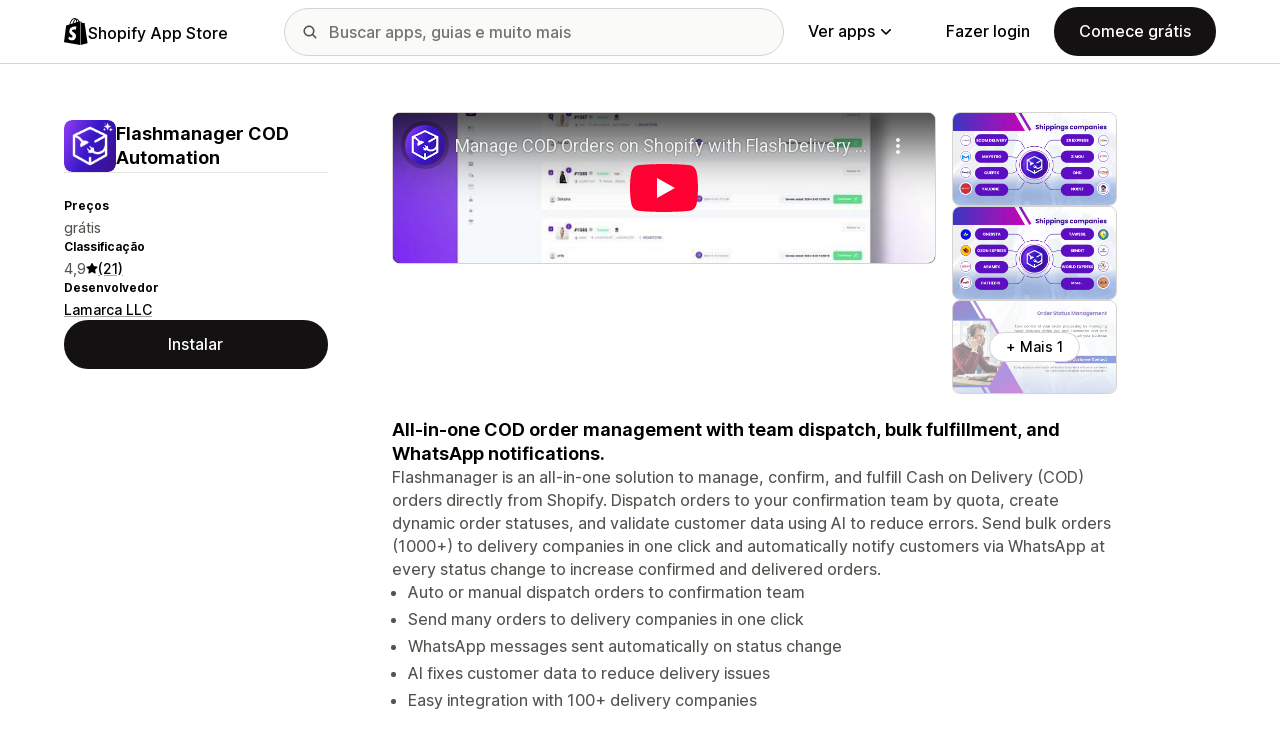

--- FILE ---
content_type: text/html; charset=utf-8
request_url: https://www.youtube-nocookie.com/embed/ijIXmgEyg-s?enablejsapi=1&modestbranding=1&origin=https%3A%2F%2Fapps.shopify.com&rel=0
body_size: 47510
content:
<!DOCTYPE html><html lang="en" dir="ltr" data-cast-api-enabled="true"><head><meta name="viewport" content="width=device-width, initial-scale=1"><script nonce="GLRC0zuy7CFc1QVt4S7DpA">if ('undefined' == typeof Symbol || 'undefined' == typeof Symbol.iterator) {delete Array.prototype.entries;}</script><style name="www-roboto" nonce="2c0wSqZCgT0u9U-THb73iA">@font-face{font-family:'Roboto';font-style:normal;font-weight:400;font-stretch:100%;src:url(//fonts.gstatic.com/s/roboto/v48/KFO7CnqEu92Fr1ME7kSn66aGLdTylUAMa3GUBHMdazTgWw.woff2)format('woff2');unicode-range:U+0460-052F,U+1C80-1C8A,U+20B4,U+2DE0-2DFF,U+A640-A69F,U+FE2E-FE2F;}@font-face{font-family:'Roboto';font-style:normal;font-weight:400;font-stretch:100%;src:url(//fonts.gstatic.com/s/roboto/v48/KFO7CnqEu92Fr1ME7kSn66aGLdTylUAMa3iUBHMdazTgWw.woff2)format('woff2');unicode-range:U+0301,U+0400-045F,U+0490-0491,U+04B0-04B1,U+2116;}@font-face{font-family:'Roboto';font-style:normal;font-weight:400;font-stretch:100%;src:url(//fonts.gstatic.com/s/roboto/v48/KFO7CnqEu92Fr1ME7kSn66aGLdTylUAMa3CUBHMdazTgWw.woff2)format('woff2');unicode-range:U+1F00-1FFF;}@font-face{font-family:'Roboto';font-style:normal;font-weight:400;font-stretch:100%;src:url(//fonts.gstatic.com/s/roboto/v48/KFO7CnqEu92Fr1ME7kSn66aGLdTylUAMa3-UBHMdazTgWw.woff2)format('woff2');unicode-range:U+0370-0377,U+037A-037F,U+0384-038A,U+038C,U+038E-03A1,U+03A3-03FF;}@font-face{font-family:'Roboto';font-style:normal;font-weight:400;font-stretch:100%;src:url(//fonts.gstatic.com/s/roboto/v48/KFO7CnqEu92Fr1ME7kSn66aGLdTylUAMawCUBHMdazTgWw.woff2)format('woff2');unicode-range:U+0302-0303,U+0305,U+0307-0308,U+0310,U+0312,U+0315,U+031A,U+0326-0327,U+032C,U+032F-0330,U+0332-0333,U+0338,U+033A,U+0346,U+034D,U+0391-03A1,U+03A3-03A9,U+03B1-03C9,U+03D1,U+03D5-03D6,U+03F0-03F1,U+03F4-03F5,U+2016-2017,U+2034-2038,U+203C,U+2040,U+2043,U+2047,U+2050,U+2057,U+205F,U+2070-2071,U+2074-208E,U+2090-209C,U+20D0-20DC,U+20E1,U+20E5-20EF,U+2100-2112,U+2114-2115,U+2117-2121,U+2123-214F,U+2190,U+2192,U+2194-21AE,U+21B0-21E5,U+21F1-21F2,U+21F4-2211,U+2213-2214,U+2216-22FF,U+2308-230B,U+2310,U+2319,U+231C-2321,U+2336-237A,U+237C,U+2395,U+239B-23B7,U+23D0,U+23DC-23E1,U+2474-2475,U+25AF,U+25B3,U+25B7,U+25BD,U+25C1,U+25CA,U+25CC,U+25FB,U+266D-266F,U+27C0-27FF,U+2900-2AFF,U+2B0E-2B11,U+2B30-2B4C,U+2BFE,U+3030,U+FF5B,U+FF5D,U+1D400-1D7FF,U+1EE00-1EEFF;}@font-face{font-family:'Roboto';font-style:normal;font-weight:400;font-stretch:100%;src:url(//fonts.gstatic.com/s/roboto/v48/KFO7CnqEu92Fr1ME7kSn66aGLdTylUAMaxKUBHMdazTgWw.woff2)format('woff2');unicode-range:U+0001-000C,U+000E-001F,U+007F-009F,U+20DD-20E0,U+20E2-20E4,U+2150-218F,U+2190,U+2192,U+2194-2199,U+21AF,U+21E6-21F0,U+21F3,U+2218-2219,U+2299,U+22C4-22C6,U+2300-243F,U+2440-244A,U+2460-24FF,U+25A0-27BF,U+2800-28FF,U+2921-2922,U+2981,U+29BF,U+29EB,U+2B00-2BFF,U+4DC0-4DFF,U+FFF9-FFFB,U+10140-1018E,U+10190-1019C,U+101A0,U+101D0-101FD,U+102E0-102FB,U+10E60-10E7E,U+1D2C0-1D2D3,U+1D2E0-1D37F,U+1F000-1F0FF,U+1F100-1F1AD,U+1F1E6-1F1FF,U+1F30D-1F30F,U+1F315,U+1F31C,U+1F31E,U+1F320-1F32C,U+1F336,U+1F378,U+1F37D,U+1F382,U+1F393-1F39F,U+1F3A7-1F3A8,U+1F3AC-1F3AF,U+1F3C2,U+1F3C4-1F3C6,U+1F3CA-1F3CE,U+1F3D4-1F3E0,U+1F3ED,U+1F3F1-1F3F3,U+1F3F5-1F3F7,U+1F408,U+1F415,U+1F41F,U+1F426,U+1F43F,U+1F441-1F442,U+1F444,U+1F446-1F449,U+1F44C-1F44E,U+1F453,U+1F46A,U+1F47D,U+1F4A3,U+1F4B0,U+1F4B3,U+1F4B9,U+1F4BB,U+1F4BF,U+1F4C8-1F4CB,U+1F4D6,U+1F4DA,U+1F4DF,U+1F4E3-1F4E6,U+1F4EA-1F4ED,U+1F4F7,U+1F4F9-1F4FB,U+1F4FD-1F4FE,U+1F503,U+1F507-1F50B,U+1F50D,U+1F512-1F513,U+1F53E-1F54A,U+1F54F-1F5FA,U+1F610,U+1F650-1F67F,U+1F687,U+1F68D,U+1F691,U+1F694,U+1F698,U+1F6AD,U+1F6B2,U+1F6B9-1F6BA,U+1F6BC,U+1F6C6-1F6CF,U+1F6D3-1F6D7,U+1F6E0-1F6EA,U+1F6F0-1F6F3,U+1F6F7-1F6FC,U+1F700-1F7FF,U+1F800-1F80B,U+1F810-1F847,U+1F850-1F859,U+1F860-1F887,U+1F890-1F8AD,U+1F8B0-1F8BB,U+1F8C0-1F8C1,U+1F900-1F90B,U+1F93B,U+1F946,U+1F984,U+1F996,U+1F9E9,U+1FA00-1FA6F,U+1FA70-1FA7C,U+1FA80-1FA89,U+1FA8F-1FAC6,U+1FACE-1FADC,U+1FADF-1FAE9,U+1FAF0-1FAF8,U+1FB00-1FBFF;}@font-face{font-family:'Roboto';font-style:normal;font-weight:400;font-stretch:100%;src:url(//fonts.gstatic.com/s/roboto/v48/KFO7CnqEu92Fr1ME7kSn66aGLdTylUAMa3OUBHMdazTgWw.woff2)format('woff2');unicode-range:U+0102-0103,U+0110-0111,U+0128-0129,U+0168-0169,U+01A0-01A1,U+01AF-01B0,U+0300-0301,U+0303-0304,U+0308-0309,U+0323,U+0329,U+1EA0-1EF9,U+20AB;}@font-face{font-family:'Roboto';font-style:normal;font-weight:400;font-stretch:100%;src:url(//fonts.gstatic.com/s/roboto/v48/KFO7CnqEu92Fr1ME7kSn66aGLdTylUAMa3KUBHMdazTgWw.woff2)format('woff2');unicode-range:U+0100-02BA,U+02BD-02C5,U+02C7-02CC,U+02CE-02D7,U+02DD-02FF,U+0304,U+0308,U+0329,U+1D00-1DBF,U+1E00-1E9F,U+1EF2-1EFF,U+2020,U+20A0-20AB,U+20AD-20C0,U+2113,U+2C60-2C7F,U+A720-A7FF;}@font-face{font-family:'Roboto';font-style:normal;font-weight:400;font-stretch:100%;src:url(//fonts.gstatic.com/s/roboto/v48/KFO7CnqEu92Fr1ME7kSn66aGLdTylUAMa3yUBHMdazQ.woff2)format('woff2');unicode-range:U+0000-00FF,U+0131,U+0152-0153,U+02BB-02BC,U+02C6,U+02DA,U+02DC,U+0304,U+0308,U+0329,U+2000-206F,U+20AC,U+2122,U+2191,U+2193,U+2212,U+2215,U+FEFF,U+FFFD;}@font-face{font-family:'Roboto';font-style:normal;font-weight:500;font-stretch:100%;src:url(//fonts.gstatic.com/s/roboto/v48/KFO7CnqEu92Fr1ME7kSn66aGLdTylUAMa3GUBHMdazTgWw.woff2)format('woff2');unicode-range:U+0460-052F,U+1C80-1C8A,U+20B4,U+2DE0-2DFF,U+A640-A69F,U+FE2E-FE2F;}@font-face{font-family:'Roboto';font-style:normal;font-weight:500;font-stretch:100%;src:url(//fonts.gstatic.com/s/roboto/v48/KFO7CnqEu92Fr1ME7kSn66aGLdTylUAMa3iUBHMdazTgWw.woff2)format('woff2');unicode-range:U+0301,U+0400-045F,U+0490-0491,U+04B0-04B1,U+2116;}@font-face{font-family:'Roboto';font-style:normal;font-weight:500;font-stretch:100%;src:url(//fonts.gstatic.com/s/roboto/v48/KFO7CnqEu92Fr1ME7kSn66aGLdTylUAMa3CUBHMdazTgWw.woff2)format('woff2');unicode-range:U+1F00-1FFF;}@font-face{font-family:'Roboto';font-style:normal;font-weight:500;font-stretch:100%;src:url(//fonts.gstatic.com/s/roboto/v48/KFO7CnqEu92Fr1ME7kSn66aGLdTylUAMa3-UBHMdazTgWw.woff2)format('woff2');unicode-range:U+0370-0377,U+037A-037F,U+0384-038A,U+038C,U+038E-03A1,U+03A3-03FF;}@font-face{font-family:'Roboto';font-style:normal;font-weight:500;font-stretch:100%;src:url(//fonts.gstatic.com/s/roboto/v48/KFO7CnqEu92Fr1ME7kSn66aGLdTylUAMawCUBHMdazTgWw.woff2)format('woff2');unicode-range:U+0302-0303,U+0305,U+0307-0308,U+0310,U+0312,U+0315,U+031A,U+0326-0327,U+032C,U+032F-0330,U+0332-0333,U+0338,U+033A,U+0346,U+034D,U+0391-03A1,U+03A3-03A9,U+03B1-03C9,U+03D1,U+03D5-03D6,U+03F0-03F1,U+03F4-03F5,U+2016-2017,U+2034-2038,U+203C,U+2040,U+2043,U+2047,U+2050,U+2057,U+205F,U+2070-2071,U+2074-208E,U+2090-209C,U+20D0-20DC,U+20E1,U+20E5-20EF,U+2100-2112,U+2114-2115,U+2117-2121,U+2123-214F,U+2190,U+2192,U+2194-21AE,U+21B0-21E5,U+21F1-21F2,U+21F4-2211,U+2213-2214,U+2216-22FF,U+2308-230B,U+2310,U+2319,U+231C-2321,U+2336-237A,U+237C,U+2395,U+239B-23B7,U+23D0,U+23DC-23E1,U+2474-2475,U+25AF,U+25B3,U+25B7,U+25BD,U+25C1,U+25CA,U+25CC,U+25FB,U+266D-266F,U+27C0-27FF,U+2900-2AFF,U+2B0E-2B11,U+2B30-2B4C,U+2BFE,U+3030,U+FF5B,U+FF5D,U+1D400-1D7FF,U+1EE00-1EEFF;}@font-face{font-family:'Roboto';font-style:normal;font-weight:500;font-stretch:100%;src:url(//fonts.gstatic.com/s/roboto/v48/KFO7CnqEu92Fr1ME7kSn66aGLdTylUAMaxKUBHMdazTgWw.woff2)format('woff2');unicode-range:U+0001-000C,U+000E-001F,U+007F-009F,U+20DD-20E0,U+20E2-20E4,U+2150-218F,U+2190,U+2192,U+2194-2199,U+21AF,U+21E6-21F0,U+21F3,U+2218-2219,U+2299,U+22C4-22C6,U+2300-243F,U+2440-244A,U+2460-24FF,U+25A0-27BF,U+2800-28FF,U+2921-2922,U+2981,U+29BF,U+29EB,U+2B00-2BFF,U+4DC0-4DFF,U+FFF9-FFFB,U+10140-1018E,U+10190-1019C,U+101A0,U+101D0-101FD,U+102E0-102FB,U+10E60-10E7E,U+1D2C0-1D2D3,U+1D2E0-1D37F,U+1F000-1F0FF,U+1F100-1F1AD,U+1F1E6-1F1FF,U+1F30D-1F30F,U+1F315,U+1F31C,U+1F31E,U+1F320-1F32C,U+1F336,U+1F378,U+1F37D,U+1F382,U+1F393-1F39F,U+1F3A7-1F3A8,U+1F3AC-1F3AF,U+1F3C2,U+1F3C4-1F3C6,U+1F3CA-1F3CE,U+1F3D4-1F3E0,U+1F3ED,U+1F3F1-1F3F3,U+1F3F5-1F3F7,U+1F408,U+1F415,U+1F41F,U+1F426,U+1F43F,U+1F441-1F442,U+1F444,U+1F446-1F449,U+1F44C-1F44E,U+1F453,U+1F46A,U+1F47D,U+1F4A3,U+1F4B0,U+1F4B3,U+1F4B9,U+1F4BB,U+1F4BF,U+1F4C8-1F4CB,U+1F4D6,U+1F4DA,U+1F4DF,U+1F4E3-1F4E6,U+1F4EA-1F4ED,U+1F4F7,U+1F4F9-1F4FB,U+1F4FD-1F4FE,U+1F503,U+1F507-1F50B,U+1F50D,U+1F512-1F513,U+1F53E-1F54A,U+1F54F-1F5FA,U+1F610,U+1F650-1F67F,U+1F687,U+1F68D,U+1F691,U+1F694,U+1F698,U+1F6AD,U+1F6B2,U+1F6B9-1F6BA,U+1F6BC,U+1F6C6-1F6CF,U+1F6D3-1F6D7,U+1F6E0-1F6EA,U+1F6F0-1F6F3,U+1F6F7-1F6FC,U+1F700-1F7FF,U+1F800-1F80B,U+1F810-1F847,U+1F850-1F859,U+1F860-1F887,U+1F890-1F8AD,U+1F8B0-1F8BB,U+1F8C0-1F8C1,U+1F900-1F90B,U+1F93B,U+1F946,U+1F984,U+1F996,U+1F9E9,U+1FA00-1FA6F,U+1FA70-1FA7C,U+1FA80-1FA89,U+1FA8F-1FAC6,U+1FACE-1FADC,U+1FADF-1FAE9,U+1FAF0-1FAF8,U+1FB00-1FBFF;}@font-face{font-family:'Roboto';font-style:normal;font-weight:500;font-stretch:100%;src:url(//fonts.gstatic.com/s/roboto/v48/KFO7CnqEu92Fr1ME7kSn66aGLdTylUAMa3OUBHMdazTgWw.woff2)format('woff2');unicode-range:U+0102-0103,U+0110-0111,U+0128-0129,U+0168-0169,U+01A0-01A1,U+01AF-01B0,U+0300-0301,U+0303-0304,U+0308-0309,U+0323,U+0329,U+1EA0-1EF9,U+20AB;}@font-face{font-family:'Roboto';font-style:normal;font-weight:500;font-stretch:100%;src:url(//fonts.gstatic.com/s/roboto/v48/KFO7CnqEu92Fr1ME7kSn66aGLdTylUAMa3KUBHMdazTgWw.woff2)format('woff2');unicode-range:U+0100-02BA,U+02BD-02C5,U+02C7-02CC,U+02CE-02D7,U+02DD-02FF,U+0304,U+0308,U+0329,U+1D00-1DBF,U+1E00-1E9F,U+1EF2-1EFF,U+2020,U+20A0-20AB,U+20AD-20C0,U+2113,U+2C60-2C7F,U+A720-A7FF;}@font-face{font-family:'Roboto';font-style:normal;font-weight:500;font-stretch:100%;src:url(//fonts.gstatic.com/s/roboto/v48/KFO7CnqEu92Fr1ME7kSn66aGLdTylUAMa3yUBHMdazQ.woff2)format('woff2');unicode-range:U+0000-00FF,U+0131,U+0152-0153,U+02BB-02BC,U+02C6,U+02DA,U+02DC,U+0304,U+0308,U+0329,U+2000-206F,U+20AC,U+2122,U+2191,U+2193,U+2212,U+2215,U+FEFF,U+FFFD;}</style><script name="www-roboto" nonce="GLRC0zuy7CFc1QVt4S7DpA">if (document.fonts && document.fonts.load) {document.fonts.load("400 10pt Roboto", "E"); document.fonts.load("500 10pt Roboto", "E");}</script><link rel="stylesheet" href="/s/player/c1c87fb0/www-player.css" name="www-player" nonce="2c0wSqZCgT0u9U-THb73iA"><style nonce="2c0wSqZCgT0u9U-THb73iA">html {overflow: hidden;}body {font: 12px Roboto, Arial, sans-serif; background-color: #000; color: #fff; height: 100%; width: 100%; overflow: hidden; position: absolute; margin: 0; padding: 0;}#player {width: 100%; height: 100%;}h1 {text-align: center; color: #fff;}h3 {margin-top: 6px; margin-bottom: 3px;}.player-unavailable {position: absolute; top: 0; left: 0; right: 0; bottom: 0; padding: 25px; font-size: 13px; background: url(/img/meh7.png) 50% 65% no-repeat;}.player-unavailable .message {text-align: left; margin: 0 -5px 15px; padding: 0 5px 14px; border-bottom: 1px solid #888; font-size: 19px; font-weight: normal;}.player-unavailable a {color: #167ac6; text-decoration: none;}</style><script nonce="GLRC0zuy7CFc1QVt4S7DpA">var ytcsi={gt:function(n){n=(n||"")+"data_";return ytcsi[n]||(ytcsi[n]={tick:{},info:{},gel:{preLoggedGelInfos:[]}})},now:window.performance&&window.performance.timing&&window.performance.now&&window.performance.timing.navigationStart?function(){return window.performance.timing.navigationStart+window.performance.now()}:function(){return(new Date).getTime()},tick:function(l,t,n){var ticks=ytcsi.gt(n).tick;var v=t||ytcsi.now();if(ticks[l]){ticks["_"+l]=ticks["_"+l]||[ticks[l]];ticks["_"+l].push(v)}ticks[l]=
v},info:function(k,v,n){ytcsi.gt(n).info[k]=v},infoGel:function(p,n){ytcsi.gt(n).gel.preLoggedGelInfos.push(p)},setStart:function(t,n){ytcsi.tick("_start",t,n)}};
(function(w,d){function isGecko(){if(!w.navigator)return false;try{if(w.navigator.userAgentData&&w.navigator.userAgentData.brands&&w.navigator.userAgentData.brands.length){var brands=w.navigator.userAgentData.brands;var i=0;for(;i<brands.length;i++)if(brands[i]&&brands[i].brand==="Firefox")return true;return false}}catch(e){setTimeout(function(){throw e;})}if(!w.navigator.userAgent)return false;var ua=w.navigator.userAgent;return ua.indexOf("Gecko")>0&&ua.toLowerCase().indexOf("webkit")<0&&ua.indexOf("Edge")<
0&&ua.indexOf("Trident")<0&&ua.indexOf("MSIE")<0}ytcsi.setStart(w.performance?w.performance.timing.responseStart:null);var isPrerender=(d.visibilityState||d.webkitVisibilityState)=="prerender";var vName=!d.visibilityState&&d.webkitVisibilityState?"webkitvisibilitychange":"visibilitychange";if(isPrerender){var startTick=function(){ytcsi.setStart();d.removeEventListener(vName,startTick)};d.addEventListener(vName,startTick,false)}if(d.addEventListener)d.addEventListener(vName,function(){ytcsi.tick("vc")},
false);if(isGecko()){var isHidden=(d.visibilityState||d.webkitVisibilityState)=="hidden";if(isHidden)ytcsi.tick("vc")}var slt=function(el,t){setTimeout(function(){var n=ytcsi.now();el.loadTime=n;if(el.slt)el.slt()},t)};w.__ytRIL=function(el){if(!el.getAttribute("data-thumb"))if(w.requestAnimationFrame)w.requestAnimationFrame(function(){slt(el,0)});else slt(el,16)}})(window,document);
</script><script nonce="GLRC0zuy7CFc1QVt4S7DpA">var ytcfg={d:function(){return window.yt&&yt.config_||ytcfg.data_||(ytcfg.data_={})},get:function(k,o){return k in ytcfg.d()?ytcfg.d()[k]:o},set:function(){var a=arguments;if(a.length>1)ytcfg.d()[a[0]]=a[1];else{var k;for(k in a[0])ytcfg.d()[k]=a[0][k]}}};
ytcfg.set({"CLIENT_CANARY_STATE":"none","DEVICE":"cbr\u003dChrome\u0026cbrand\u003dapple\u0026cbrver\u003d131.0.0.0\u0026ceng\u003dWebKit\u0026cengver\u003d537.36\u0026cos\u003dMacintosh\u0026cosver\u003d10_15_7\u0026cplatform\u003dDESKTOP","EVENT_ID":"tCNyaZK6DveE_bkPvIPO8A8","EXPERIMENT_FLAGS":{"ab_det_apm":true,"ab_det_el_h":true,"ab_det_em_inj":true,"ab_l_sig_st":true,"ab_l_sig_st_e":true,"action_companion_center_align_description":true,"allow_skip_networkless":true,"always_send_and_write":true,"att_web_record_metrics":true,"attmusi":true,"c3_enable_button_impression_logging":true,"c3_watch_page_component":true,"cancel_pending_navs":true,"clean_up_manual_attribution_header":true,"config_age_report_killswitch":true,"cow_optimize_idom_compat":true,"csi_on_gel":true,"delhi_mweb_colorful_sd":true,"delhi_mweb_colorful_sd_v2":true,"deprecate_pair_servlet_enabled":true,"desktop_sparkles_light_cta_button":true,"disable_cached_masthead_data":true,"disable_child_node_auto_formatted_strings":true,"disable_log_to_visitor_layer":true,"disable_pacf_logging_for_memory_limited_tv":true,"embeds_enable_eid_enforcement_for_youtube":true,"embeds_enable_info_panel_dismissal":true,"embeds_enable_pfp_always_unbranded":true,"embeds_muted_autoplay_sound_fix":true,"embeds_serve_es6_client":true,"embeds_web_nwl_disable_nocookie":true,"embeds_web_updated_shorts_definition_fix":true,"enable_active_view_display_ad_renderer_web_home":true,"enable_ad_disclosure_banner_a11y_fix":true,"enable_client_creator_goal_ticker_bar_revamp":true,"enable_client_sli_logging":true,"enable_client_streamz_web":true,"enable_client_ve_spec":true,"enable_cloud_save_error_popup_after_retry":true,"enable_dai_sdf_h5_preroll":true,"enable_datasync_id_header_in_web_vss_pings":true,"enable_default_mono_cta_migration_web_client":true,"enable_docked_chat_messages":true,"enable_drop_shadow_experiment":true,"enable_entity_store_from_dependency_injection":true,"enable_inline_muted_playback_on_web_search":true,"enable_inline_muted_playback_on_web_search_for_vdc":true,"enable_inline_muted_playback_on_web_search_for_vdcb":true,"enable_is_extended_monitoring":true,"enable_is_mini_app_page_active_bugfix":true,"enable_logging_first_user_action_after_game_ready":true,"enable_ltc_param_fetch_from_innertube":true,"enable_masthead_mweb_padding_fix":true,"enable_menu_renderer_button_in_mweb_hclr":true,"enable_mini_app_command_handler_mweb_fix":true,"enable_mini_guide_downloads_item":true,"enable_mixed_direction_formatted_strings":true,"enable_mweb_livestream_ui_update":true,"enable_mweb_new_caption_language_picker":true,"enable_names_handles_account_switcher":true,"enable_network_request_logging_on_game_events":true,"enable_new_paid_product_placement":true,"enable_open_in_new_tab_icon_for_short_dr_for_desktop_search":true,"enable_open_yt_content":true,"enable_origin_query_parameter_bugfix":true,"enable_pause_ads_on_ytv_html5":true,"enable_payments_purchase_manager":true,"enable_pdp_icon_prefetch":true,"enable_pl_r_si_fa":true,"enable_place_pivot_url":true,"enable_pv_screen_modern_text":true,"enable_removing_navbar_title_on_hashtag_page_mweb":true,"enable_rta_manager":true,"enable_sdf_companion_h5":true,"enable_sdf_dai_h5_midroll":true,"enable_sdf_h5_endemic_mid_post_roll":true,"enable_sdf_on_h5_unplugged_vod_midroll":true,"enable_sdf_shorts_player_bytes_h5":true,"enable_sending_unwrapped_game_audio_as_serialized_metadata":true,"enable_sfv_effect_pivot_url":true,"enable_shorts_new_carousel":true,"enable_skip_ad_guidance_prompt":true,"enable_skippable_ads_for_unplugged_ad_pod":true,"enable_smearing_expansion_dai":true,"enable_time_out_messages":true,"enable_timeline_view_modern_transcript_fe":true,"enable_video_display_compact_button_group_for_desktop_search":true,"enable_web_delhi_icons":true,"enable_web_home_top_landscape_image_layout_level_click":true,"enable_web_tiered_gel":true,"enable_window_constrained_buy_flow_dialog":true,"enable_wiz_queue_effect_and_on_init_initial_runs":true,"enable_ypc_spinners":true,"enable_yt_ata_iframe_authuser":true,"export_networkless_options":true,"export_player_version_to_ytconfig":true,"fill_single_video_with_notify_to_lasr":true,"fix_ad_miniplayer_controls_rendering":true,"fix_ads_tracking_for_swf_config_deprecation_mweb":true,"h5_companion_enable_adcpn_macro_substitution_for_click_pings":true,"h5_inplayer_enable_adcpn_macro_substitution_for_click_pings":true,"h5_reset_cache_and_filter_before_update_masthead":true,"hide_channel_creation_title_for_mweb":true,"high_ccv_client_side_caching_h5":true,"html5_log_trigger_events_with_debug_data":true,"html5_ssdai_enable_media_end_cue_range":true,"il_attach_cache_limit":true,"il_use_view_model_logging_context":true,"is_browser_support_for_webcam_streaming":true,"json_condensed_response":true,"kev_adb_pg":true,"kevlar_gel_error_routing":true,"kevlar_watch_cinematics":true,"live_chat_enable_controller_extraction":true,"live_chat_enable_rta_manager":true,"log_click_with_layer_from_element_in_command_handler":true,"mdx_enable_privacy_disclosure_ui":true,"mdx_load_cast_api_bootstrap_script":true,"medium_progress_bar_modification":true,"migrate_remaining_web_ad_badges_to_innertube":true,"mobile_account_menu_refresh":true,"mweb_account_linking_noapp":true,"mweb_after_render_to_scheduler":true,"mweb_allow_modern_search_suggest_behavior":true,"mweb_animated_actions":true,"mweb_app_upsell_button_direct_to_app":true,"mweb_c3_enable_adaptive_signals":true,"mweb_c3_library_page_enable_recent_shelf":true,"mweb_c3_remove_web_navigation_endpoint_data":true,"mweb_c3_use_canonical_from_player_response":true,"mweb_cinematic_watch":true,"mweb_command_handler":true,"mweb_delay_watch_initial_data":true,"mweb_disable_searchbar_scroll":true,"mweb_enable_fine_scrubbing_for_recs":true,"mweb_enable_keto_batch_player_fullscreen":true,"mweb_enable_keto_batch_player_progress_bar":true,"mweb_enable_keto_batch_player_tooltips":true,"mweb_enable_lockup_view_model_for_ucp":true,"mweb_enable_more_drawer":true,"mweb_enable_optional_fullscreen_landscape_locking":true,"mweb_enable_overlay_touch_manager":true,"mweb_enable_premium_carve_out_fix":true,"mweb_enable_refresh_detection":true,"mweb_enable_search_imp":true,"mweb_enable_sequence_signal":true,"mweb_enable_shorts_pivot_button":true,"mweb_enable_shorts_video_preload":true,"mweb_enable_skippables_on_jio_phone":true,"mweb_enable_two_line_title_on_shorts":true,"mweb_enable_varispeed_controller":true,"mweb_enable_watch_feed_infinite_scroll":true,"mweb_enable_wrapped_unplugged_pause_membership_dialog_renderer":true,"mweb_fix_monitor_visibility_after_render":true,"mweb_force_ios_fallback_to_native_control":true,"mweb_fp_auto_fullscreen":true,"mweb_fullscreen_controls":true,"mweb_fullscreen_controls_action_buttons":true,"mweb_fullscreen_watch_system":true,"mweb_home_reactive_shorts":true,"mweb_innertube_search_command":true,"mweb_lang_in_html":true,"mweb_like_button_synced_with_entities":true,"mweb_logo_use_home_page_ve":true,"mweb_native_control_in_faux_fullscreen_shared":true,"mweb_player_control_on_hover":true,"mweb_player_delhi_dtts":true,"mweb_player_settings_use_bottom_sheet":true,"mweb_player_show_previous_next_buttons_in_playlist":true,"mweb_player_skip_no_op_state_changes":true,"mweb_player_user_select_none":true,"mweb_playlist_engagement_panel":true,"mweb_progress_bar_seek_on_mouse_click":true,"mweb_pull_2_full":true,"mweb_pull_2_full_enable_touch_handlers":true,"mweb_schedule_warm_watch_response":true,"mweb_searchbox_legacy_navigation":true,"mweb_see_fewer_shorts":true,"mweb_shorts_comments_panel_id_change":true,"mweb_shorts_early_continuation":true,"mweb_show_ios_smart_banner":true,"mweb_show_sign_in_button_from_header":true,"mweb_use_server_url_on_startup":true,"mweb_watch_captions_enable_auto_translate":true,"mweb_watch_captions_set_default_size":true,"mweb_watch_stop_scheduler_on_player_response":true,"mweb_watchfeed_big_thumbnails":true,"mweb_yt_searchbox":true,"networkless_logging":true,"no_client_ve_attach_unless_shown":true,"pageid_as_header_web":true,"playback_settings_use_switch_menu":true,"player_controls_autonav_fix":true,"player_controls_skip_double_signal_update":true,"polymer_bad_build_labels":true,"polymer_verifiy_app_state":true,"qoe_send_and_write":true,"remove_chevron_from_ad_disclosure_banner_h5":true,"remove_masthead_channel_banner_on_refresh":true,"remove_slot_id_exited_trigger_for_dai_in_player_slot_expire":true,"replace_client_url_parsing_with_server_signal":true,"service_worker_enabled":true,"service_worker_push_enabled":true,"service_worker_push_home_page_prompt":true,"service_worker_push_watch_page_prompt":true,"shell_load_gcf":true,"shorten_initial_gel_batch_timeout":true,"should_use_yt_voice_endpoint_in_kaios":true,"smarter_ve_dedupping":true,"speedmaster_no_seek":true,"stop_handling_click_for_non_rendering_overlay_layout":true,"suppress_error_204_logging":true,"synced_panel_scrolling_controller":true,"use_event_time_ms_header":true,"use_fifo_for_networkless":true,"use_player_abuse_bg_library":true,"use_request_time_ms_header":true,"use_session_based_sampling":true,"use_thumbnail_overlay_time_status_renderer_for_live_badge":true,"vss_final_ping_send_and_write":true,"vss_playback_use_send_and_write":true,"web_adaptive_repeat_ase":true,"web_always_load_chat_support":true,"web_animated_like":true,"web_api_url":true,"web_attributed_string_deep_equal_bugfix":true,"web_autonav_allow_off_by_default":true,"web_button_vm_refactor_disabled":true,"web_c3_log_app_init_finish":true,"web_csi_action_sampling_enabled":true,"web_dedupe_ve_grafting":true,"web_disable_backdrop_filter":true,"web_enable_ab_rsp_cl":true,"web_enable_course_icon_update":true,"web_enable_error_204":true,"web_fix_segmented_like_dislike_undefined":true,"web_gcf_hashes_innertube":true,"web_gel_timeout_cap":true,"web_log_streamed_get_watch_supported":true,"web_metadata_carousel_elref_bugfix":true,"web_parent_target_for_sheets":true,"web_persist_server_autonav_state_on_client":true,"web_playback_associated_log_ctt":true,"web_playback_associated_ve":true,"web_prefetch_preload_video":true,"web_progress_bar_draggable":true,"web_resizable_advertiser_banner_on_masthead_safari_fix":true,"web_scheduler_auto_init":true,"web_shorts_just_watched_on_channel_and_pivot_study":true,"web_shorts_just_watched_overlay":true,"web_update_panel_visibility_logging_fix":true,"web_video_attribute_view_model_a11y_fix":true,"web_watch_controls_state_signals":true,"web_wiz_attributed_string":true,"webfe_mweb_watch_microdata":true,"webfe_watch_shorts_canonical_url_fix":true,"webpo_exit_on_net_err":true,"wiz_diff_overwritable":true,"wiz_memoize_stamper_items":true,"woffle_used_state_report":true,"wpo_gel_strz":true,"wug_networking_gzip_request":true,"H5_async_logging_delay_ms":30000.0,"attention_logging_scroll_throttle":500.0,"autoplay_pause_by_lact_sampling_fraction":0.0,"cinematic_watch_effect_opacity":0.4,"log_window_onerror_fraction":0.1,"speedmaster_playback_rate":2.0,"tv_pacf_logging_sample_rate":0.01,"web_attention_logging_scroll_throttle":500.0,"web_load_prediction_threshold":0.1,"web_navigation_prediction_threshold":0.1,"web_pbj_log_warning_rate":0.0,"web_system_health_fraction":0.01,"ytidb_transaction_ended_event_rate_limit":0.02,"active_time_update_interval_ms":10000,"att_init_delay":500,"autoplay_pause_by_lact_sec":0,"botguard_async_snapshot_timeout_ms":3000,"check_navigator_accuracy_timeout_ms":0,"cinematic_watch_css_filter_blur_strength":40,"cinematic_watch_fade_out_duration":500,"close_webview_delay_ms":100,"cloud_save_game_data_rate_limit_ms":3000,"compression_disable_point":10,"custom_active_view_tos_timeout_ms":3600000,"embeds_widget_poll_interval_ms":0,"gel_min_batch_size":3,"gel_queue_timeout_max_ms":60000,"get_async_timeout_ms":60000,"hide_cta_for_home_web_video_ads_animate_in_time":2,"html5_byterate_soft_cap":0,"initial_gel_batch_timeout":2000,"max_body_size_to_compress":500000,"max_prefetch_window_sec_for_livestream_optimization":10,"min_prefetch_offset_sec_for_livestream_optimization":20,"mini_app_container_iframe_src_update_delay_ms":0,"multiple_preview_news_duration_time":11000,"mweb_c3_toast_duration_ms":5000,"mweb_deep_link_fallback_timeout_ms":10000,"mweb_delay_response_received_actions":100,"mweb_fp_dpad_rate_limit_ms":0,"mweb_fp_dpad_watch_title_clamp_lines":0,"mweb_history_manager_cache_size":100,"mweb_ios_fullscreen_playback_transition_delay_ms":500,"mweb_ios_fullscreen_system_pause_epilson_ms":0,"mweb_override_response_store_expiration_ms":0,"mweb_shorts_early_continuation_trigger_threshold":4,"mweb_w2w_max_age_seconds":0,"mweb_watch_captions_default_size":2,"neon_dark_launch_gradient_count":0,"network_polling_interval":30000,"play_click_interval_ms":30000,"play_ping_interval_ms":10000,"prefetch_comments_ms_after_video":0,"send_config_hash_timer":0,"service_worker_push_logged_out_prompt_watches":-1,"service_worker_push_prompt_cap":-1,"service_worker_push_prompt_delay_microseconds":3888000000000,"slow_compressions_before_abandon_count":4,"speedmaster_cancellation_movement_dp":10,"speedmaster_touch_activation_ms":500,"web_attention_logging_throttle":500,"web_foreground_heartbeat_interval_ms":28000,"web_gel_debounce_ms":10000,"web_logging_max_batch":100,"web_max_tracing_events":50,"web_tracing_session_replay":0,"wil_icon_max_concurrent_fetches":9999,"ytidb_remake_db_retries":3,"ytidb_reopen_db_retries":3,"WebClientReleaseProcessCritical__youtube_embeds_client_version_override":"","WebClientReleaseProcessCritical__youtube_embeds_web_client_version_override":"","WebClientReleaseProcessCritical__youtube_mweb_client_version_override":"","debug_forced_internalcountrycode":"","embeds_web_synth_ch_headers_banned_urls_regex":"","enable_web_media_service":"DISABLED","il_payload_scraping":"","live_chat_unicode_emoji_json_url":"https://www.gstatic.com/youtube/img/emojis/emojis-svg-9.json","mweb_deep_link_feature_tag_suffix":"11268432","mweb_enable_shorts_innertube_player_prefetch_trigger":"NONE","mweb_fp_dpad":"home,search,browse,channel,create_channel,experiments,settings,trending,oops,404,paid_memberships,sponsorship,premium,shorts","mweb_fp_dpad_linear_navigation":"","mweb_fp_dpad_linear_navigation_visitor":"","mweb_fp_dpad_visitor":"","mweb_preload_video_by_player_vars":"","mweb_sign_in_button_style":"STYLE_SUGGESTIVE_AVATAR","place_pivot_triggering_container_alternate":"","place_pivot_triggering_counterfactual_container_alternate":"","service_worker_push_force_notification_prompt_tag":"1","service_worker_scope":"/","suggest_exp_str":"","web_client_version_override":"","kevlar_command_handler_command_banlist":[],"mini_app_ids_without_game_ready":["UgkxHHtsak1SC8mRGHMZewc4HzeAY3yhPPmJ","Ugkx7OgzFqE6z_5Mtf4YsotGfQNII1DF_RBm"],"web_op_signal_type_banlist":[],"web_tracing_enabled_spans":["event","command"]},"GAPI_HINT_PARAMS":"m;/_/scs/abc-static/_/js/k\u003dgapi.gapi.en.FZb77tO2YW4.O/d\u003d1/rs\u003dAHpOoo8lqavmo6ayfVxZovyDiP6g3TOVSQ/m\u003d__features__","GAPI_HOST":"https://apis.google.com","GAPI_LOCALE":"en_US","GL":"US","HL":"en","HTML_DIR":"ltr","HTML_LANG":"en","INNERTUBE_API_KEY":"AIzaSyAO_FJ2SlqU8Q4STEHLGCilw_Y9_11qcW8","INNERTUBE_API_VERSION":"v1","INNERTUBE_CLIENT_NAME":"WEB_EMBEDDED_PLAYER","INNERTUBE_CLIENT_VERSION":"1.20260121.01.00","INNERTUBE_CONTEXT":{"client":{"hl":"en","gl":"US","remoteHost":"3.17.75.212","deviceMake":"Apple","deviceModel":"","visitorData":"[base64]%3D%3D","userAgent":"Mozilla/5.0 (Macintosh; Intel Mac OS X 10_15_7) AppleWebKit/537.36 (KHTML, like Gecko) Chrome/131.0.0.0 Safari/537.36; ClaudeBot/1.0; +claudebot@anthropic.com),gzip(gfe)","clientName":"WEB_EMBEDDED_PLAYER","clientVersion":"1.20260121.01.00","osName":"Macintosh","osVersion":"10_15_7","originalUrl":"https://www.youtube-nocookie.com/embed/ijIXmgEyg-s?enablejsapi\u003d1\u0026modestbranding\u003d1\u0026origin\u003dhttps%3A%2F%2Fapps.shopify.com\u0026rel\u003d0","platform":"DESKTOP","clientFormFactor":"UNKNOWN_FORM_FACTOR","configInfo":{"appInstallData":"[base64]"},"browserName":"Chrome","browserVersion":"131.0.0.0","acceptHeader":"text/html,application/xhtml+xml,application/xml;q\u003d0.9,image/webp,image/apng,*/*;q\u003d0.8,application/signed-exchange;v\u003db3;q\u003d0.9","deviceExperimentId":"ChxOelU1T0RFM05EYzNPRE0zTnpNNU56Y3hOQT09ELTHyMsGGLTHyMsG","rolloutToken":"CMz8-YiSnq6zURDb8rOKnp-SAxjb8rOKnp-SAw%3D%3D"},"user":{"lockedSafetyMode":false},"request":{"useSsl":true},"clickTracking":{"clickTrackingParams":"IhMIkuSzip6fkgMVd0I/AR28gRP+"},"thirdParty":{"embeddedPlayerContext":{"embeddedPlayerEncryptedContext":"[base64]","ancestorOriginsSupported":false}}},"INNERTUBE_CONTEXT_CLIENT_NAME":56,"INNERTUBE_CONTEXT_CLIENT_VERSION":"1.20260121.01.00","INNERTUBE_CONTEXT_GL":"US","INNERTUBE_CONTEXT_HL":"en","LATEST_ECATCHER_SERVICE_TRACKING_PARAMS":{"client.name":"WEB_EMBEDDED_PLAYER","client.jsfeat":"2021"},"LOGGED_IN":false,"PAGE_BUILD_LABEL":"youtube.embeds.web_20260121_01_RC00","PAGE_CL":858938007,"SERVER_NAME":"WebFE","VISITOR_DATA":"[base64]%3D%3D","WEB_PLAYER_CONTEXT_CONFIGS":{"WEB_PLAYER_CONTEXT_CONFIG_ID_EMBEDDED_PLAYER":{"rootElementId":"movie_player","jsUrl":"/s/player/c1c87fb0/player_ias.vflset/en_US/base.js","cssUrl":"/s/player/c1c87fb0/www-player.css","contextId":"WEB_PLAYER_CONTEXT_CONFIG_ID_EMBEDDED_PLAYER","eventLabel":"embedded","contentRegion":"US","hl":"en_US","hostLanguage":"en","innertubeApiKey":"AIzaSyAO_FJ2SlqU8Q4STEHLGCilw_Y9_11qcW8","innertubeApiVersion":"v1","innertubeContextClientVersion":"1.20260121.01.00","disableRelatedVideos":true,"device":{"brand":"apple","model":"","browser":"Chrome","browserVersion":"131.0.0.0","os":"Macintosh","osVersion":"10_15_7","platform":"DESKTOP","interfaceName":"WEB_EMBEDDED_PLAYER","interfaceVersion":"1.20260121.01.00"},"serializedExperimentIds":"24004644,24499533,51010235,51063643,51098299,51204329,51222973,51340662,51349914,51353393,51366423,51389629,51404808,51404810,51425031,51484222,51489567,51490331,51500051,51505436,51530495,51534669,51560386,51565116,51566373,51566864,51578633,51583568,51583821,51585555,51586115,51605258,51605395,51609830,51611457,51615068,51620867,51621065,51622351,51622844,51626155,51632249,51637029,51638932,51647792,51648336,51656217,51672162,51678771,51681662,51683502,51684301,51684307,51691028,51691589,51693510,51696107,51696619,51697032,51700777,51705183,51709243,51711227,51711298,51712601,51713237,51714463,51715041,51719410,51719628,51729218,51732102,51735450,51738919,51742829,51742878,51743156,51744562,51747795","serializedExperimentFlags":"H5_async_logging_delay_ms\u003d30000.0\u0026PlayerWeb__h5_enable_advisory_rating_restrictions\u003dtrue\u0026a11y_h5_associate_survey_question\u003dtrue\u0026ab_det_apm\u003dtrue\u0026ab_det_el_h\u003dtrue\u0026ab_det_em_inj\u003dtrue\u0026ab_l_sig_st\u003dtrue\u0026ab_l_sig_st_e\u003dtrue\u0026action_companion_center_align_description\u003dtrue\u0026ad_pod_disable_companion_persist_ads_quality\u003dtrue\u0026add_stmp_logs_for_voice_boost\u003dtrue\u0026allow_autohide_on_paused_videos\u003dtrue\u0026allow_drm_override\u003dtrue\u0026allow_live_autoplay\u003dtrue\u0026allow_poltergust_autoplay\u003dtrue\u0026allow_skip_networkless\u003dtrue\u0026allow_vp9_1080p_mq_enc\u003dtrue\u0026always_cache_redirect_endpoint\u003dtrue\u0026always_send_and_write\u003dtrue\u0026annotation_module_vast_cards_load_logging_fraction\u003d0.0\u0026assign_drm_family_by_format\u003dtrue\u0026att_web_record_metrics\u003dtrue\u0026attention_logging_scroll_throttle\u003d500.0\u0026attmusi\u003dtrue\u0026autoplay_time\u003d10000\u0026autoplay_time_for_fullscreen\u003d-1\u0026autoplay_time_for_music_content\u003d-1\u0026bg_vm_reinit_threshold\u003d7200000\u0026blocked_packages_for_sps\u003d[]\u0026botguard_async_snapshot_timeout_ms\u003d3000\u0026captions_url_add_ei\u003dtrue\u0026check_navigator_accuracy_timeout_ms\u003d0\u0026clean_up_manual_attribution_header\u003dtrue\u0026compression_disable_point\u003d10\u0026cow_optimize_idom_compat\u003dtrue\u0026csi_on_gel\u003dtrue\u0026custom_active_view_tos_timeout_ms\u003d3600000\u0026dash_manifest_version\u003d5\u0026debug_bandaid_hostname\u003d\u0026debug_bandaid_port\u003d0\u0026debug_sherlog_username\u003d\u0026delhi_fast_follow_autonav_toggle\u003dtrue\u0026delhi_modern_player_default_thumbnail_percentage\u003d0.0\u0026delhi_modern_player_faster_autohide_delay_ms\u003d2000\u0026delhi_modern_player_pause_thumbnail_percentage\u003d0.6\u0026delhi_modern_web_player_blending_mode\u003d\u0026delhi_modern_web_player_disable_frosted_glass\u003dtrue\u0026delhi_modern_web_player_horizontal_volume_controls\u003dtrue\u0026delhi_modern_web_player_lhs_volume_controls\u003dtrue\u0026delhi_modern_web_player_responsive_compact_controls_threshold\u003d0\u0026deprecate_22\u003dtrue\u0026deprecate_delay_ping\u003dtrue\u0026deprecate_pair_servlet_enabled\u003dtrue\u0026desktop_sparkles_light_cta_button\u003dtrue\u0026disable_av1_setting\u003dtrue\u0026disable_branding_context\u003dtrue\u0026disable_cached_masthead_data\u003dtrue\u0026disable_channel_id_check_for_suspended_channels\u003dtrue\u0026disable_child_node_auto_formatted_strings\u003dtrue\u0026disable_lifa_for_supex_users\u003dtrue\u0026disable_log_to_visitor_layer\u003dtrue\u0026disable_mdx_connection_in_mdx_module_for_music_web\u003dtrue\u0026disable_pacf_logging_for_memory_limited_tv\u003dtrue\u0026disable_reduced_fullscreen_autoplay_countdown_for_minors\u003dtrue\u0026disable_reel_item_watch_format_filtering\u003dtrue\u0026disable_threegpp_progressive_formats\u003dtrue\u0026disable_touch_events_on_skip_button\u003dtrue\u0026edge_encryption_fill_primary_key_version\u003dtrue\u0026embeds_enable_info_panel_dismissal\u003dtrue\u0026embeds_enable_move_set_center_crop_to_public\u003dtrue\u0026embeds_enable_per_video_embed_config\u003dtrue\u0026embeds_enable_pfp_always_unbranded\u003dtrue\u0026embeds_web_lite_mode\u003d1\u0026embeds_web_nwl_disable_nocookie\u003dtrue\u0026embeds_web_synth_ch_headers_banned_urls_regex\u003d\u0026enable_aci_on_lr_feeds\u003dtrue\u0026enable_active_view_display_ad_renderer_web_home\u003dtrue\u0026enable_active_view_lr_shorts_video\u003dtrue\u0026enable_active_view_web_shorts_video\u003dtrue\u0026enable_ad_cpn_macro_substitution_for_click_pings\u003dtrue\u0026enable_ad_disclosure_banner_a11y_fix\u003dtrue\u0026enable_app_promo_endcap_eml_on_tablet\u003dtrue\u0026enable_batched_cross_device_pings_in_gel_fanout\u003dtrue\u0026enable_cast_for_web_unplugged\u003dtrue\u0026enable_cast_on_music_web\u003dtrue\u0026enable_cipher_for_manifest_urls\u003dtrue\u0026enable_cleanup_masthead_autoplay_hack_fix\u003dtrue\u0026enable_client_creator_goal_ticker_bar_revamp\u003dtrue\u0026enable_client_page_id_header_for_first_party_pings\u003dtrue\u0026enable_client_sli_logging\u003dtrue\u0026enable_client_ve_spec\u003dtrue\u0026enable_cta_banner_on_unplugged_lr\u003dtrue\u0026enable_custom_playhead_parsing\u003dtrue\u0026enable_dai_sdf_h5_preroll\u003dtrue\u0026enable_datasync_id_header_in_web_vss_pings\u003dtrue\u0026enable_default_mono_cta_migration_web_client\u003dtrue\u0026enable_dsa_ad_badge_for_action_endcap_on_android\u003dtrue\u0026enable_dsa_ad_badge_for_action_endcap_on_ios\u003dtrue\u0026enable_entity_store_from_dependency_injection\u003dtrue\u0026enable_error_corrections_infocard_web_client\u003dtrue\u0026enable_error_corrections_infocards_icon_web\u003dtrue\u0026enable_inline_muted_playback_on_web_search\u003dtrue\u0026enable_inline_muted_playback_on_web_search_for_vdc\u003dtrue\u0026enable_inline_muted_playback_on_web_search_for_vdcb\u003dtrue\u0026enable_is_extended_monitoring\u003dtrue\u0026enable_kabuki_comments_on_shorts\u003ddisabled\u0026enable_ltc_param_fetch_from_innertube\u003dtrue\u0026enable_mixed_direction_formatted_strings\u003dtrue\u0026enable_modern_skip_button_on_web\u003dtrue\u0026enable_mweb_livestream_ui_update\u003dtrue\u0026enable_new_paid_product_placement\u003dtrue\u0026enable_open_in_new_tab_icon_for_short_dr_for_desktop_search\u003dtrue\u0026enable_out_of_stock_text_all_surfaces\u003dtrue\u0026enable_paid_content_overlay_bugfix\u003dtrue\u0026enable_pause_ads_on_ytv_html5\u003dtrue\u0026enable_pl_r_si_fa\u003dtrue\u0026enable_policy_based_hqa_filter_in_watch_server\u003dtrue\u0026enable_progres_commands_lr_feeds\u003dtrue\u0026enable_publishing_region_param_in_sus\u003dtrue\u0026enable_pv_screen_modern_text\u003dtrue\u0026enable_rpr_token_on_ltl_lookup\u003dtrue\u0026enable_sdf_companion_h5\u003dtrue\u0026enable_sdf_dai_h5_midroll\u003dtrue\u0026enable_sdf_h5_endemic_mid_post_roll\u003dtrue\u0026enable_sdf_on_h5_unplugged_vod_midroll\u003dtrue\u0026enable_sdf_shorts_player_bytes_h5\u003dtrue\u0026enable_server_driven_abr\u003dtrue\u0026enable_server_driven_abr_for_backgroundable\u003dtrue\u0026enable_server_driven_abr_url_generation\u003dtrue\u0026enable_server_driven_readahead\u003dtrue\u0026enable_skip_ad_guidance_prompt\u003dtrue\u0026enable_skip_to_next_messaging\u003dtrue\u0026enable_skippable_ads_for_unplugged_ad_pod\u003dtrue\u0026enable_smart_skip_player_controls_shown_on_web\u003dtrue\u0026enable_smart_skip_player_controls_shown_on_web_increased_triggering_sensitivity\u003dtrue\u0026enable_smart_skip_speedmaster_on_web\u003dtrue\u0026enable_smearing_expansion_dai\u003dtrue\u0026enable_split_screen_ad_baseline_experience_endemic_live_h5\u003dtrue\u0026enable_to_call_playready_backend_directly\u003dtrue\u0026enable_unified_action_endcap_on_web\u003dtrue\u0026enable_video_display_compact_button_group_for_desktop_search\u003dtrue\u0026enable_voice_boost_feature\u003dtrue\u0026enable_vp9_appletv5_on_server\u003dtrue\u0026enable_watch_server_rejected_formats_logging\u003dtrue\u0026enable_web_delhi_icons\u003dtrue\u0026enable_web_home_top_landscape_image_layout_level_click\u003dtrue\u0026enable_web_media_session_metadata_fix\u003dtrue\u0026enable_web_premium_varispeed_upsell\u003dtrue\u0026enable_web_tiered_gel\u003dtrue\u0026enable_wiz_queue_effect_and_on_init_initial_runs\u003dtrue\u0026enable_yt_ata_iframe_authuser\u003dtrue\u0026enable_ytv_csdai_vp9\u003dtrue\u0026export_networkless_options\u003dtrue\u0026export_player_version_to_ytconfig\u003dtrue\u0026fill_live_request_config_in_ustreamer_config\u003dtrue\u0026fill_single_video_with_notify_to_lasr\u003dtrue\u0026filter_vb_without_non_vb_equivalents\u003dtrue\u0026filter_vp9_for_live_dai\u003dtrue\u0026fix_ad_miniplayer_controls_rendering\u003dtrue\u0026fix_ads_tracking_for_swf_config_deprecation_mweb\u003dtrue\u0026fix_h5_toggle_button_a11y\u003dtrue\u0026fix_survey_color_contrast_on_destop\u003dtrue\u0026fix_toggle_button_role_for_ad_components\u003dtrue\u0026fresca_polling_delay_override\u003d0\u0026gab_return_sabr_ssdai_config\u003dtrue\u0026gel_min_batch_size\u003d3\u0026gel_queue_timeout_max_ms\u003d60000\u0026gvi_channel_client_screen\u003dtrue\u0026h5_companion_enable_adcpn_macro_substitution_for_click_pings\u003dtrue\u0026h5_enable_ad_mbs\u003dtrue\u0026h5_inplayer_enable_adcpn_macro_substitution_for_click_pings\u003dtrue\u0026h5_reset_cache_and_filter_before_update_masthead\u003dtrue\u0026heatseeker_decoration_threshold\u003d0.0\u0026hfr_dropped_framerate_fallback_threshold\u003d0\u0026hide_cta_for_home_web_video_ads_animate_in_time\u003d2\u0026high_ccv_client_side_caching_h5\u003dtrue\u0026hls_use_new_codecs_string_api\u003dtrue\u0026html5_ad_timeout_ms\u003d0\u0026html5_adaptation_step_count\u003d0\u0026html5_ads_preroll_lock_timeout_delay_ms\u003d15000\u0026html5_allow_multiview_tile_preload\u003dtrue\u0026html5_allow_preloading_with_idle_only_network_for_sabr\u003dtrue\u0026html5_allow_video_keyframe_without_audio\u003dtrue\u0026html5_apply_constraints_in_client_for_sabr\u003dtrue\u0026html5_apply_min_failures\u003dtrue\u0026html5_apply_start_time_within_ads_for_ssdai_transitions\u003dtrue\u0026html5_atr_disable_force_fallback\u003dtrue\u0026html5_att_playback_timeout_ms\u003d30000\u0026html5_attach_num_random_bytes_to_bandaid\u003d0\u0026html5_attach_po_token_to_bandaid\u003dtrue\u0026html5_autonav_cap_idle_secs\u003d0\u0026html5_autonav_quality_cap\u003d720\u0026html5_autoplay_default_quality_cap\u003d0\u0026html5_auxiliary_estimate_weight\u003d0.0\u0026html5_av1_ordinal_cap\u003d0\u0026html5_bandaid_attach_content_po_token\u003dtrue\u0026html5_block_pip_safari_delay\u003d0\u0026html5_bypass_contention_secs\u003d0.0\u0026html5_byterate_soft_cap\u003d0\u0026html5_check_for_idle_network_interval_ms\u003d1000\u0026html5_chipset_soft_cap\u003d8192\u0026html5_clamp_invalid_seek_to_min_seekable_time\u003dtrue\u0026html5_consume_all_buffered_bytes_one_poll\u003dtrue\u0026html5_continuous_goodput_probe_interval_ms\u003d0\u0026html5_d6de4_cloud_project_number\u003d868618676952\u0026html5_d6de4_defer_timeout_ms\u003d0\u0026html5_debug_data_log_probability\u003d0.0\u0026html5_decode_to_texture_cap\u003dtrue\u0026html5_default_ad_gain\u003d0.5\u0026html5_default_av1_threshold\u003d0\u0026html5_default_quality_cap\u003d0\u0026html5_defer_fetch_att_ms\u003d0\u0026html5_delayed_retry_count\u003d1\u0026html5_delayed_retry_delay_ms\u003d5000\u0026html5_deprecate_adservice\u003dtrue\u0026html5_deprecate_manifestful_fallback\u003dtrue\u0026html5_deprecate_video_tag_pool\u003dtrue\u0026html5_desktop_vr180_allow_panning\u003dtrue\u0026html5_df_downgrade_thresh\u003d0.6\u0026html5_disable_client_autonav_cap_for_onesie\u003dtrue\u0026html5_disable_loop_range_for_shorts_ads\u003dtrue\u0026html5_disable_move_pssh_to_moov\u003dtrue\u0026html5_disable_non_contiguous\u003dtrue\u0026html5_disable_peak_shave_for_onesie\u003dtrue\u0026html5_disable_ustreamer_constraint_for_sabr\u003dtrue\u0026html5_disable_web_safari_dai\u003dtrue\u0026html5_displayed_frame_rate_downgrade_threshold\u003d45\u0026html5_drm_byterate_soft_cap\u003d0\u0026html5_drm_check_all_key_error_states\u003dtrue\u0026html5_drm_cpi_license_key\u003dtrue\u0026html5_drm_live_byterate_soft_cap\u003d0\u0026html5_early_media_for_sharper_shorts\u003dtrue\u0026html5_enable_ac3\u003dtrue\u0026html5_enable_audio_track_stickiness\u003dtrue\u0026html5_enable_audio_track_stickiness_phase_two\u003dtrue\u0026html5_enable_caption_changes_for_mosaic\u003dtrue\u0026html5_enable_composite_embargo\u003dtrue\u0026html5_enable_d6de4\u003dtrue\u0026html5_enable_d6de4_cold_start_and_error\u003dtrue\u0026html5_enable_d6de4_idle_priority_job\u003dtrue\u0026html5_enable_drc\u003dtrue\u0026html5_enable_drc_toggle_api\u003dtrue\u0026html5_enable_eac3\u003dtrue\u0026html5_enable_embedded_player_visibility_signals\u003dtrue\u0026html5_enable_oduc\u003dtrue\u0026html5_enable_sabr_format_selection\u003dtrue\u0026html5_enable_sabr_from_watch_server\u003dtrue\u0026html5_enable_sabr_host_fallback\u003dtrue\u0026html5_enable_sabr_vod_streaming_xhr\u003dtrue\u0026html5_enable_server_driven_request_cancellation\u003dtrue\u0026html5_enable_sps_retry_backoff_metadata_requests\u003dtrue\u0026html5_enable_ssdai_transition_with_only_enter_cuerange\u003dtrue\u0026html5_enable_triggering_cuepoint_for_slot\u003dtrue\u0026html5_enable_tvos_dash\u003dtrue\u0026html5_enable_tvos_encrypted_vp9\u003dtrue\u0026html5_enable_widevine_for_alc\u003dtrue\u0026html5_enable_widevine_for_fast_linear\u003dtrue\u0026html5_encourage_array_coalescing\u003dtrue\u0026html5_fill_default_mosaic_audio_track_id\u003dtrue\u0026html5_fix_multi_audio_offline_playback\u003dtrue\u0026html5_fixed_media_duration_for_request\u003d0\u0026html5_force_sabr_from_watch_server_for_dfss\u003dtrue\u0026html5_forward_click_tracking_params_on_reload\u003dtrue\u0026html5_gapless_ad_autoplay_on_video_to_ad_only\u003dtrue\u0026html5_gapless_ended_transition_buffer_ms\u003d200\u0026html5_gapless_handoff_close_end_long_rebuffer_cfl\u003dtrue\u0026html5_gapless_handoff_close_end_long_rebuffer_delay_ms\u003d0\u0026html5_gapless_loop_seek_offset_in_milli\u003d0\u0026html5_gapless_slow_seek_cfl\u003dtrue\u0026html5_gapless_slow_seek_delay_ms\u003d0\u0026html5_gapless_slow_start_delay_ms\u003d0\u0026html5_generate_content_po_token\u003dtrue\u0026html5_generate_session_po_token\u003dtrue\u0026html5_gl_fps_threshold\u003d0\u0026html5_hard_cap_max_vertical_resolution_for_shorts\u003d0\u0026html5_hdcp_probing_stream_url\u003d\u0026html5_head_miss_secs\u003d0.0\u0026html5_hfr_quality_cap\u003d0\u0026html5_high_res_logging_percent\u003d1.0\u0026html5_hopeless_secs\u003d0\u0026html5_huli_ssdai_use_playback_state\u003dtrue\u0026html5_idle_rate_limit_ms\u003d0\u0026html5_ignore_sabrseek_during_adskip\u003dtrue\u0026html5_innertube_heartbeats_for_fairplay\u003dtrue\u0026html5_innertube_heartbeats_for_playready\u003dtrue\u0026html5_innertube_heartbeats_for_widevine\u003dtrue\u0026html5_jumbo_mobile_subsegment_readahead_target\u003d3.0\u0026html5_jumbo_ull_nonstreaming_mffa_ms\u003d4000\u0026html5_jumbo_ull_subsegment_readahead_target\u003d1.3\u0026html5_kabuki_drm_live_51_default_off\u003dtrue\u0026html5_license_constraint_delay\u003d5000\u0026html5_live_abr_head_miss_fraction\u003d0.0\u0026html5_live_abr_repredict_fraction\u003d0.0\u0026html5_live_chunk_readahead_proxima_override\u003d0\u0026html5_live_low_latency_bandwidth_window\u003d0.0\u0026html5_live_normal_latency_bandwidth_window\u003d0.0\u0026html5_live_quality_cap\u003d0\u0026html5_live_ultra_low_latency_bandwidth_window\u003d0.0\u0026html5_liveness_drift_chunk_override\u003d0\u0026html5_liveness_drift_proxima_override\u003d0\u0026html5_log_audio_abr\u003dtrue\u0026html5_log_experiment_id_from_player_response_to_ctmp\u003d\u0026html5_log_first_ssdai_requests_killswitch\u003dtrue\u0026html5_log_rebuffer_events\u003d5\u0026html5_log_trigger_events_with_debug_data\u003dtrue\u0026html5_log_vss_extra_lr_cparams_freq\u003d\u0026html5_long_rebuffer_jiggle_cmt_delay_ms\u003d0\u0026html5_long_rebuffer_threshold_ms\u003d30000\u0026html5_manifestless_unplugged\u003dtrue\u0026html5_manifestless_vp9_otf\u003dtrue\u0026html5_max_buffer_health_for_downgrade_prop\u003d0.0\u0026html5_max_buffer_health_for_downgrade_secs\u003d0.0\u0026html5_max_byterate\u003d0\u0026html5_max_discontinuity_rewrite_count\u003d0\u0026html5_max_drift_per_track_secs\u003d0.0\u0026html5_max_headm_for_streaming_xhr\u003d0\u0026html5_max_live_dvr_window_plus_margin_secs\u003d46800.0\u0026html5_max_quality_sel_upgrade\u003d0\u0026html5_max_redirect_response_length\u003d8192\u0026html5_max_selectable_quality_ordinal\u003d0\u0026html5_max_vertical_resolution\u003d0\u0026html5_maximum_readahead_seconds\u003d0.0\u0026html5_media_fullscreen\u003dtrue\u0026html5_media_time_weight_prop\u003d0.0\u0026html5_min_failures_to_delay_retry\u003d3\u0026html5_min_media_duration_for_append_prop\u003d0.0\u0026html5_min_media_duration_for_cabr_slice\u003d0.01\u0026html5_min_playback_advance_for_steady_state_secs\u003d0\u0026html5_min_quality_ordinal\u003d0\u0026html5_min_readbehind_cap_secs\u003d60\u0026html5_min_readbehind_secs\u003d0\u0026html5_min_seconds_between_format_selections\u003d0.0\u0026html5_min_selectable_quality_ordinal\u003d0\u0026html5_min_startup_buffered_media_duration_for_live_secs\u003d0.0\u0026html5_min_startup_buffered_media_duration_secs\u003d1.2\u0026html5_min_startup_duration_live_secs\u003d0.25\u0026html5_min_underrun_buffered_pre_steady_state_ms\u003d0\u0026html5_min_upgrade_health_secs\u003d0.0\u0026html5_minimum_readahead_seconds\u003d0.0\u0026html5_mock_content_binding_for_session_token\u003d\u0026html5_move_disable_airplay\u003dtrue\u0026html5_no_placeholder_rollbacks\u003dtrue\u0026html5_non_onesie_attach_po_token\u003dtrue\u0026html5_offline_download_timeout_retry_limit\u003d4\u0026html5_offline_failure_retry_limit\u003d2\u0026html5_offline_playback_position_sync\u003dtrue\u0026html5_offline_prevent_redownload_downloaded_video\u003dtrue\u0026html5_onesie_audio_only_playback\u003dtrue\u0026html5_onesie_check_timeout\u003dtrue\u0026html5_onesie_defer_content_loader_ms\u003d0\u0026html5_onesie_live_ttl_secs\u003d8\u0026html5_onesie_prewarm_interval_ms\u003d0\u0026html5_onesie_prewarm_max_lact_ms\u003d0\u0026html5_onesie_redirector_timeout_ms\u003d0\u0026html5_onesie_send_streamer_context\u003dtrue\u0026html5_onesie_use_signed_onesie_ustreamer_config\u003dtrue\u0026html5_override_micro_discontinuities_threshold_ms\u003d-1\u0026html5_paced_poll_min_health_ms\u003d0\u0026html5_paced_poll_ms\u003d0\u0026html5_pause_on_nonforeground_platform_errors\u003dtrue\u0026html5_peak_shave\u003dtrue\u0026html5_perf_cap_override_sticky\u003dtrue\u0026html5_performance_cap_floor\u003d360\u0026html5_perserve_av1_perf_cap\u003dtrue\u0026html5_picture_in_picture_logging_onresize_ratio\u003d0.0\u0026html5_platform_max_buffer_health_oversend_duration_secs\u003d0.0\u0026html5_platform_minimum_readahead_seconds\u003d0.0\u0026html5_platform_whitelisted_for_frame_accurate_seeks\u003dtrue\u0026html5_player_att_initial_delay_ms\u003d3000\u0026html5_player_att_retry_delay_ms\u003d1500\u0026html5_player_autonav_logging\u003dtrue\u0026html5_player_dynamic_bottom_gradient\u003dtrue\u0026html5_player_min_build_cl\u003d-1\u0026html5_player_preload_ad_fix\u003dtrue\u0026html5_post_interrupt_readahead\u003d20\u0026html5_prefer_language_over_codec\u003dtrue\u0026html5_prefer_server_bwe3\u003dtrue\u0026html5_preload_before_initial_seek_with_sabr\u003dtrue\u0026html5_preload_wait_time_secs\u003d0.0\u0026html5_probe_primary_delay_base_ms\u003d0\u0026html5_process_all_encrypted_events\u003dtrue\u0026html5_publish_all_cuepoints\u003dtrue\u0026html5_qoe_proto_mock_length\u003d0\u0026html5_query_sw_secure_crypto_for_android\u003dtrue\u0026html5_random_playback_cap\u003d0\u0026html5_record_is_offline_on_playback_attempt_start\u003dtrue\u0026html5_record_ump_timing\u003dtrue\u0026html5_reload_by_kabuki_app\u003dtrue\u0026html5_remove_command_triggered_companions\u003dtrue\u0026html5_remove_not_servable_check_killswitch\u003dtrue\u0026html5_report_fatal_drm_restricted_error_killswitch\u003dtrue\u0026html5_report_slow_ads_as_error\u003dtrue\u0026html5_repredict_interval_ms\u003d0\u0026html5_request_only_hdr_or_sdr_keys\u003dtrue\u0026html5_request_size_max_kb\u003d0\u0026html5_request_size_min_kb\u003d0\u0026html5_reseek_after_time_jump_cfl\u003dtrue\u0026html5_reseek_after_time_jump_delay_ms\u003d0\u0026html5_reset_backoff_on_user_seek\u003dtrue\u0026html5_resource_bad_status_delay_scaling\u003d1.5\u0026html5_restrict_streaming_xhr_on_sqless_requests\u003dtrue\u0026html5_retry_downloads_for_expiration\u003dtrue\u0026html5_retry_on_drm_key_error\u003dtrue\u0026html5_retry_on_drm_unavailable\u003dtrue\u0026html5_retry_quota_exceeded_via_seek\u003dtrue\u0026html5_return_playback_if_already_preloaded\u003dtrue\u0026html5_sabr_enable_server_xtag_selection\u003dtrue\u0026html5_sabr_fetch_on_idle_network_preloaded_players\u003dtrue\u0026html5_sabr_force_max_network_interruption_duration_ms\u003d0\u0026html5_sabr_ignore_skipad_before_completion\u003dtrue\u0026html5_sabr_live_timing\u003dtrue\u0026html5_sabr_log_server_xtag_selection_onesie_mismatch\u003dtrue\u0026html5_sabr_min_media_bytes_factor_to_append_for_stream\u003d0.0\u0026html5_sabr_non_streaming_xhr_soft_cap\u003d0\u0026html5_sabr_non_streaming_xhr_vod_request_cancellation_timeout_ms\u003d0\u0026html5_sabr_report_partial_segment_estimated_duration\u003dtrue\u0026html5_sabr_report_request_cancellation_info\u003dtrue\u0026html5_sabr_request_limit_per_period\u003d20\u0026html5_sabr_request_limit_per_period_for_low_latency\u003d50\u0026html5_sabr_request_limit_per_period_for_ultra_low_latency\u003d20\u0026html5_sabr_request_on_constraint\u003dtrue\u0026html5_sabr_skip_client_audio_init_selection\u003dtrue\u0026html5_sabr_unused_bloat_size_bytes\u003d0\u0026html5_samsung_kant_limit_max_bitrate\u003d0\u0026html5_seek_jiggle_cmt_delay_ms\u003d8000\u0026html5_seek_new_elem_delay_ms\u003d12000\u0026html5_seek_new_elem_shorts_delay_ms\u003d2000\u0026html5_seek_new_media_element_shorts_reuse_cfl\u003dtrue\u0026html5_seek_new_media_element_shorts_reuse_delay_ms\u003d0\u0026html5_seek_new_media_source_shorts_reuse_cfl\u003dtrue\u0026html5_seek_new_media_source_shorts_reuse_delay_ms\u003d0\u0026html5_seek_set_cmt_delay_ms\u003d2000\u0026html5_seek_timeout_delay_ms\u003d20000\u0026html5_server_stitched_dai_decorated_url_retry_limit\u003d5\u0026html5_session_po_token_interval_time_ms\u003d900000\u0026html5_set_video_id_as_expected_content_binding\u003dtrue\u0026html5_shorts_gapless_ad_slow_start_cfl\u003dtrue\u0026html5_shorts_gapless_ad_slow_start_delay_ms\u003d0\u0026html5_shorts_gapless_next_buffer_in_seconds\u003d0\u0026html5_shorts_gapless_no_gllat\u003dtrue\u0026html5_shorts_gapless_slow_start_delay_ms\u003d0\u0026html5_show_drc_toggle\u003dtrue\u0026html5_simplified_backup_timeout_sabr_live\u003dtrue\u0026html5_skip_empty_po_token\u003dtrue\u0026html5_skip_slow_ad_delay_ms\u003d15000\u0026html5_slow_start_no_media_source_delay_ms\u003d0\u0026html5_slow_start_timeout_delay_ms\u003d20000\u0026html5_ssdai_enable_media_end_cue_range\u003dtrue\u0026html5_ssdai_enable_new_seek_logic\u003dtrue\u0026html5_ssdai_failure_retry_limit\u003d0\u0026html5_ssdai_log_missing_ad_config_reason\u003dtrue\u0026html5_stall_factor\u003d0.0\u0026html5_sticky_duration_mos\u003d0\u0026html5_store_xhr_headers_readable\u003dtrue\u0026html5_streaming_resilience\u003dtrue\u0026html5_streaming_xhr_time_based_consolidation_ms\u003d-1\u0026html5_subsegment_readahead_load_speed_check_interval\u003d0.5\u0026html5_subsegment_readahead_min_buffer_health_secs\u003d0.25\u0026html5_subsegment_readahead_min_buffer_health_secs_on_timeout\u003d0.1\u0026html5_subsegment_readahead_min_load_speed\u003d1.5\u0026html5_subsegment_readahead_seek_latency_fudge\u003d0.5\u0026html5_subsegment_readahead_target_buffer_health_secs\u003d0.5\u0026html5_subsegment_readahead_timeout_secs\u003d2.0\u0026html5_track_overshoot\u003dtrue\u0026html5_transfer_processing_logs_interval\u003d1000\u0026html5_trigger_loader_when_idle_network\u003dtrue\u0026html5_ugc_live_audio_51\u003dtrue\u0026html5_ugc_vod_audio_51\u003dtrue\u0026html5_unreported_seek_reseek_delay_ms\u003d0\u0026html5_update_time_on_seeked\u003dtrue\u0026html5_use_date_now_for_local_storage\u003dtrue\u0026html5_use_init_selected_audio\u003dtrue\u0026html5_use_jsonformatter_to_parse_player_response\u003dtrue\u0026html5_use_post_for_media\u003dtrue\u0026html5_use_shared_owl_instance\u003dtrue\u0026html5_use_ump\u003dtrue\u0026html5_use_ump_timing\u003dtrue\u0026html5_use_video_quality_cap_for_ustreamer_constraint\u003dtrue\u0026html5_use_video_transition_endpoint_heartbeat\u003dtrue\u0026html5_video_tbd_min_kb\u003d0\u0026html5_viewport_undersend_maximum\u003d0.0\u0026html5_volume_slider_tooltip\u003dtrue\u0026html5_wasm_initialization_delay_ms\u003d0.0\u0026html5_web_po_experiment_ids\u003d[]\u0026html5_web_po_request_key\u003d\u0026html5_web_po_token_disable_caching\u003dtrue\u0026html5_webpo_idle_priority_job\u003dtrue\u0026html5_webpo_kaios_defer_timeout_ms\u003d0\u0026html5_woffle_resume\u003dtrue\u0026html5_workaround_delay_trigger\u003dtrue\u0026ignore_overlapping_cue_points_on_endemic_live_html5\u003dtrue\u0026il_attach_cache_limit\u003dtrue\u0026il_payload_scraping\u003d\u0026il_use_view_model_logging_context\u003dtrue\u0026initial_gel_batch_timeout\u003d2000\u0026injected_license_handler_error_code\u003d0\u0026injected_license_handler_license_status\u003d0\u0026ios_and_android_fresca_polling_delay_override\u003d0\u0026itdrm_always_generate_media_keys\u003dtrue\u0026itdrm_always_use_widevine_sdk\u003dtrue\u0026itdrm_disable_external_key_rotation_system_ids\u003d[]\u0026itdrm_enable_revocation_reporting\u003dtrue\u0026itdrm_injected_license_service_error_code\u003d0\u0026itdrm_set_sabr_license_constraint\u003dtrue\u0026itdrm_use_fairplay_sdk\u003dtrue\u0026itdrm_use_widevine_sdk_for_premium_content\u003dtrue\u0026itdrm_use_widevine_sdk_only_for_sampled_dod\u003dtrue\u0026itdrm_widevine_hardened_vmp_mode\u003dlog\u0026json_condensed_response\u003dtrue\u0026kev_adb_pg\u003dtrue\u0026kevlar_command_handler_command_banlist\u003d[]\u0026kevlar_delhi_modern_web_endscreen_ideal_tile_width_percentage\u003d0.27\u0026kevlar_delhi_modern_web_endscreen_max_rows\u003d2\u0026kevlar_delhi_modern_web_endscreen_max_width\u003d500\u0026kevlar_delhi_modern_web_endscreen_min_width\u003d200\u0026kevlar_gel_error_routing\u003dtrue\u0026kevlar_miniplayer_expand_top\u003dtrue\u0026kevlar_miniplayer_play_pause_on_scrim\u003dtrue\u0026kevlar_playback_associated_queue\u003dtrue\u0026launch_license_service_all_ott_videos_automatic_fail_open\u003dtrue\u0026live_chat_enable_controller_extraction\u003dtrue\u0026live_chat_enable_rta_manager\u003dtrue\u0026live_chunk_readahead\u003d3\u0026log_click_with_layer_from_element_in_command_handler\u003dtrue\u0026log_window_onerror_fraction\u003d0.1\u0026manifestless_post_live\u003dtrue\u0026manifestless_post_live_ufph\u003dtrue\u0026max_body_size_to_compress\u003d500000\u0026max_cdfe_quality_ordinal\u003d0\u0026max_prefetch_window_sec_for_livestream_optimization\u003d10\u0026max_resolution_for_white_noise\u003d360\u0026mdx_enable_privacy_disclosure_ui\u003dtrue\u0026mdx_load_cast_api_bootstrap_script\u003dtrue\u0026migrate_remaining_web_ad_badges_to_innertube\u003dtrue\u0026min_prefetch_offset_sec_for_livestream_optimization\u003d20\u0026mta_drc_mutual_exclusion_removal\u003dtrue\u0026music_enable_shared_audio_tier_logic\u003dtrue\u0026mweb_account_linking_noapp\u003dtrue\u0026mweb_enable_fine_scrubbing_for_recs\u003dtrue\u0026mweb_enable_skippables_on_jio_phone\u003dtrue\u0026mweb_native_control_in_faux_fullscreen_shared\u003dtrue\u0026mweb_player_control_on_hover\u003dtrue\u0026mweb_progress_bar_seek_on_mouse_click\u003dtrue\u0026mweb_shorts_comments_panel_id_change\u003dtrue\u0026network_polling_interval\u003d30000\u0026networkless_logging\u003dtrue\u0026new_codecs_string_api_uses_legacy_style\u003dtrue\u0026no_client_ve_attach_unless_shown\u003dtrue\u0026no_drm_on_demand_with_cc_license\u003dtrue\u0026no_filler_video_for_ssa_playbacks\u003dtrue\u0026onesie_add_gfe_frontline_to_player_request\u003dtrue\u0026onesie_enable_override_headm\u003dtrue\u0026override_drm_required_playback_policy_channels\u003d[]\u0026pageid_as_header_web\u003dtrue\u0026player_ads_set_adformat_on_client\u003dtrue\u0026player_bootstrap_method\u003dtrue\u0026player_destroy_old_version\u003dtrue\u0026player_enable_playback_playlist_change\u003dtrue\u0026player_new_info_card_format\u003dtrue\u0026player_underlay_min_player_width\u003d768.0\u0026player_underlay_video_width_fraction\u003d0.6\u0026player_web_canary_stage\u003d3\u0026player_web_is_canary\u003dtrue\u0026player_web_is_canary_control\u003dtrue\u0026playready_first_play_expiration\u003d-1\u0026podcasts_videostats_default_flush_interval_seconds\u003d0\u0026polymer_bad_build_labels\u003dtrue\u0026polymer_verifiy_app_state\u003dtrue\u0026populate_format_set_info_in_cdfe_formats\u003dtrue\u0026populate_head_minus_in_watch_server\u003dtrue\u0026preskip_button_style_ads_backend\u003d\u0026proxima_auto_threshold_max_network_interruption_duration_ms\u003d0\u0026proxima_auto_threshold_min_bandwidth_estimate_bytes_per_sec\u003d0\u0026qoe_nwl_downloads\u003dtrue\u0026qoe_send_and_write\u003dtrue\u0026quality_cap_for_inline_playback\u003d0\u0026quality_cap_for_inline_playback_ads\u003d0\u0026read_ahead_model_name\u003d\u0026refactor_mta_default_track_selection\u003dtrue\u0026reject_hidden_live_formats\u003dtrue\u0026reject_live_vp9_mq_clear_with_no_abr_ladder\u003dtrue\u0026remove_chevron_from_ad_disclosure_banner_h5\u003dtrue\u0026remove_masthead_channel_banner_on_refresh\u003dtrue\u0026remove_slot_id_exited_trigger_for_dai_in_player_slot_expire\u003dtrue\u0026replace_client_url_parsing_with_server_signal\u003dtrue\u0026replace_playability_retriever_in_watch\u003dtrue\u0026return_drm_product_unknown_for_clear_playbacks\u003dtrue\u0026sabr_enable_host_fallback\u003dtrue\u0026self_podding_header_string_template\u003dself_podding_interstitial_message\u0026self_podding_midroll_choice_string_template\u003dself_podding_midroll_choice\u0026send_config_hash_timer\u003d0\u0026serve_adaptive_fmts_for_live_streams\u003dtrue\u0026set_mock_id_as_expected_content_binding\u003d\u0026shell_load_gcf\u003dtrue\u0026shorten_initial_gel_batch_timeout\u003dtrue\u0026shorts_mode_to_player_api\u003dtrue\u0026simply_embedded_enable_botguard\u003dtrue\u0026slow_compressions_before_abandon_count\u003d4\u0026small_avatars_for_comments\u003dtrue\u0026smart_skip_web_player_bar_min_hover_length_milliseconds\u003d1000\u0026smarter_ve_dedupping\u003dtrue\u0026speedmaster_cancellation_movement_dp\u003d10\u0026speedmaster_playback_rate\u003d2.0\u0026speedmaster_touch_activation_ms\u003d500\u0026stop_handling_click_for_non_rendering_overlay_layout\u003dtrue\u0026streaming_data_emergency_itag_blacklist\u003d[]\u0026substitute_ad_cpn_macro_in_ssdai\u003dtrue\u0026suppress_error_204_logging\u003dtrue\u0026trim_adaptive_formats_signature_cipher_for_sabr_content\u003dtrue\u0026tv_pacf_logging_sample_rate\u003d0.01\u0026tvhtml5_unplugged_preload_cache_size\u003d5\u0026use_cue_range_marker_position\u003dtrue\u0026use_event_time_ms_header\u003dtrue\u0026use_fifo_for_networkless\u003dtrue\u0026use_generated_media_keys_in_fairplay_requests\u003dtrue\u0026use_inlined_player_rpc\u003dtrue\u0026use_new_codecs_string_api\u003dtrue\u0026use_player_abuse_bg_library\u003dtrue\u0026use_request_time_ms_header\u003dtrue\u0026use_rta_for_player\u003dtrue\u0026use_session_based_sampling\u003dtrue\u0026use_simplified_remove_webm_rules\u003dtrue\u0026use_thumbnail_overlay_time_status_renderer_for_live_badge\u003dtrue\u0026use_video_playback_premium_signal\u003dtrue\u0026variable_buffer_timeout_ms\u003d0\u0026vp9_drm_live\u003dtrue\u0026vss_final_ping_send_and_write\u003dtrue\u0026vss_playback_use_send_and_write\u003dtrue\u0026web_api_url\u003dtrue\u0026web_attention_logging_scroll_throttle\u003d500.0\u0026web_attention_logging_throttle\u003d500\u0026web_button_vm_refactor_disabled\u003dtrue\u0026web_cinematic_watch_settings\u003dtrue\u0026web_client_version_override\u003d\u0026web_collect_offline_state\u003dtrue\u0026web_csi_action_sampling_enabled\u003dtrue\u0026web_dedupe_ve_grafting\u003dtrue\u0026web_enable_ab_rsp_cl\u003dtrue\u0026web_enable_caption_language_preference_stickiness\u003dtrue\u0026web_enable_course_icon_update\u003dtrue\u0026web_enable_error_204\u003dtrue\u0026web_enable_keyboard_shortcut_for_timely_actions\u003dtrue\u0026web_enable_shopping_timely_shelf_client\u003dtrue\u0026web_enable_timely_actions\u003dtrue\u0026web_fix_fine_scrubbing_false_play\u003dtrue\u0026web_foreground_heartbeat_interval_ms\u003d28000\u0026web_fullscreen_shorts\u003dtrue\u0026web_gcf_hashes_innertube\u003dtrue\u0026web_gel_debounce_ms\u003d10000\u0026web_gel_timeout_cap\u003dtrue\u0026web_heat_map_v2\u003dtrue\u0026web_hide_next_button\u003dtrue\u0026web_hide_watch_info_empty\u003dtrue\u0026web_load_prediction_threshold\u003d0.1\u0026web_logging_max_batch\u003d100\u0026web_max_tracing_events\u003d50\u0026web_navigation_prediction_threshold\u003d0.1\u0026web_op_signal_type_banlist\u003d[]\u0026web_playback_associated_log_ctt\u003dtrue\u0026web_playback_associated_ve\u003dtrue\u0026web_player_api_logging_fraction\u003d0.01\u0026web_player_big_mode_screen_width_cutoff\u003d4001\u0026web_player_default_peeking_px\u003d36\u0026web_player_enable_featured_product_banner_exclusives_on_desktop\u003dtrue\u0026web_player_enable_featured_product_banner_promotion_text_on_desktop\u003dtrue\u0026web_player_innertube_playlist_update\u003dtrue\u0026web_player_ipp_canary_type_for_logging\u003dcontrol\u0026web_player_log_click_before_generating_ve_conversion_params\u003dtrue\u0026web_player_miniplayer_in_context_menu\u003dtrue\u0026web_player_mouse_idle_wait_time_ms\u003d3000\u0026web_player_music_visualizer_treatment\u003dfake\u0026web_player_offline_playlist_auto_refresh\u003dtrue\u0026web_player_playable_sequences_refactor\u003dtrue\u0026web_player_quick_hide_timeout_ms\u003d250\u0026web_player_seek_chapters_by_shortcut\u003dtrue\u0026web_player_seek_overlay_additional_arrow_threshold\u003d200\u0026web_player_seek_overlay_duration_bump_scale\u003d0.9\u0026web_player_seek_overlay_linger_duration\u003d1000\u0026web_player_sentinel_is_uniplayer\u003dtrue\u0026web_player_show_music_in_this_video_graphic\u003dvideo_thumbnail\u0026web_player_spacebar_control_bugfix\u003dtrue\u0026web_player_ss_dai_ad_fetching_timeout_ms\u003d15000\u0026web_player_ss_media_time_offset\u003dtrue\u0026web_player_touch_idle_wait_time_ms\u003d4000\u0026web_player_transfer_timeout_threshold_ms\u003d10800000\u0026web_player_use_cinematic_label_2\u003dtrue\u0026web_player_use_new_api_for_quality_pullback\u003dtrue\u0026web_player_use_screen_width_for_big_mode\u003dtrue\u0026web_prefetch_preload_video\u003dtrue\u0026web_progress_bar_draggable\u003dtrue\u0026web_remix_allow_up_to_3x_playback_rate\u003dtrue\u0026web_resizable_advertiser_banner_on_masthead_safari_fix\u003dtrue\u0026web_scheduler_auto_init\u003dtrue\u0026web_settings_menu_surface_custom_playback\u003dtrue\u0026web_settings_use_input_slider\u003dtrue\u0026web_tracing_enabled_spans\u003d[event, command]\u0026web_tracing_session_replay\u003d0\u0026web_wiz_attributed_string\u003dtrue\u0026webpo_exit_on_net_err\u003dtrue\u0026wil_icon_max_concurrent_fetches\u003d9999\u0026wiz_diff_overwritable\u003dtrue\u0026wiz_memoize_stamper_items\u003dtrue\u0026woffle_enable_download_status\u003dtrue\u0026woffle_used_state_report\u003dtrue\u0026wpo_gel_strz\u003dtrue\u0026write_reload_player_response_token_to_ustreamer_config_for_vod\u003dtrue\u0026ws_av1_max_height_floor\u003d0\u0026ws_av1_max_width_floor\u003d0\u0026ws_use_centralized_hqa_filter\u003dtrue\u0026wug_networking_gzip_request\u003dtrue\u0026ytidb_remake_db_retries\u003d3\u0026ytidb_reopen_db_retries\u003d3\u0026ytidb_transaction_ended_event_rate_limit\u003d0.02","startMuted":false,"mobileIphoneSupportsInlinePlayback":true,"isMobileDevice":false,"cspNonce":"GLRC0zuy7CFc1QVt4S7DpA","canaryState":"holdback","enableCsiLogging":true,"loaderUrl":"https://apps.shopify.com/flashdelivery-orders-manager?locale\u003dpt-BR\u0026surface_detail\u003dorders-and-shipping-managing-orders-managing-orders-other\u0026surface_inter_position\u003d1\u0026surface_intra_position\u003d24\u0026surface_type\u003dcategory\u0026surface_version\u003dredesign","disableAutonav":false,"enableContentOwnerRelatedVideos":true,"isEmbed":true,"disableCastApi":false,"serializedEmbedConfig":"{\"disableRelatedVideos\":true}","disableMdxCast":false,"datasyncId":"V9bec1350||","embedsIframeOriginParam":"https://apps.shopify.com","encryptedHostFlags":"[base64]","canaryStage":"MEDIUM","trustedJsUrl":{"privateDoNotAccessOrElseTrustedResourceUrlWrappedValue":"/s/player/c1c87fb0/player_ias.vflset/en_US/base.js"},"trustedCssUrl":{"privateDoNotAccessOrElseTrustedResourceUrlWrappedValue":"/s/player/c1c87fb0/www-player.css"},"houseBrandUserStatus":"not_present","enableSabrOnEmbed":false,"serializedClientExperimentFlags":"45713225\u003d0\u002645713227\u003d0\u002645718175\u003d0.0\u002645718176\u003d0.0\u002645721421\u003d0\u002645725538\u003d0.0\u002645725539\u003d0.0\u002645725540\u003d0.0\u002645725541\u003d0.0\u002645725542\u003d0.0\u002645725543\u003d0.0\u002645728334\u003d0.0\u002645729215\u003dtrue\u002645732704\u003dtrue\u002645732791\u003dtrue\u002645735428\u003d4000.0\u002645736776\u003dtrue\u002645737488\u003d0.0\u002645737489\u003d0.0\u002645739023\u003d0.0\u002645741339\u003d0.0\u002645741773\u003d0.0\u002645743228\u003d0.0\u002645746966\u003d0.0\u002645746967\u003d0.0\u002645747053\u003d0.0\u002645750947\u003d0"}},"XSRF_FIELD_NAME":"session_token","XSRF_TOKEN":"[base64]\u003d\u003d","SERVER_VERSION":"prod","DATASYNC_ID":"V9bec1350||","SERIALIZED_CLIENT_CONFIG_DATA":"[base64]","ROOT_VE_TYPE":16623,"CLIENT_PROTOCOL":"h2","CLIENT_TRANSPORT":"tcp","PLAYER_CLIENT_VERSION":"1.20260114.01.00-canary_control_1.20260119.01.00","TIME_CREATED_MS":1769087924254,"VALID_SESSION_TEMPDATA_DOMAINS":["youtu.be","youtube.com","www.youtube.com","web-green-qa.youtube.com","web-release-qa.youtube.com","web-integration-qa.youtube.com","m.youtube.com","mweb-green-qa.youtube.com","mweb-release-qa.youtube.com","mweb-integration-qa.youtube.com","studio.youtube.com","studio-green-qa.youtube.com","studio-integration-qa.youtube.com"],"LOTTIE_URL":{"privateDoNotAccessOrElseTrustedResourceUrlWrappedValue":"https://www.youtube.com/s/desktop/db8cd7aa/jsbin/lottie-light.vflset/lottie-light.js"},"IDENTITY_MEMENTO":{"visitor_data":"[base64]%3D%3D"},"ENABLE_JS_API":true,"PLAYER_VARS":{"embedded_player_response":"{\"responseContext\":{\"serviceTrackingParams\":[{\"service\":\"CSI\",\"params\":[{\"key\":\"c\",\"value\":\"WEB_EMBEDDED_PLAYER\"},{\"key\":\"cver\",\"value\":\"1.20260121.01.00\"},{\"key\":\"yt_li\",\"value\":\"0\"},{\"key\":\"GetEmbeddedPlayer_rid\",\"value\":\"0x4fce485e61e51c61\"}]},{\"service\":\"GFEEDBACK\",\"params\":[{\"key\":\"logged_in\",\"value\":\"0\"}]},{\"service\":\"GUIDED_HELP\",\"params\":[{\"key\":\"logged_in\",\"value\":\"0\"}]},{\"service\":\"ECATCHER\",\"params\":[{\"key\":\"client.version\",\"value\":\"20260121\"},{\"key\":\"client.name\",\"value\":\"WEB_EMBEDDED_PLAYER\"}]}]},\"embedPreview\":{\"thumbnailPreviewRenderer\":{\"title\":{\"runs\":[{\"text\":\"Manage COD Orders on Shopify with FlashDelivery – Tutorial\"}]},\"defaultThumbnail\":{\"thumbnails\":[{\"url\":\"https://i.ytimg.com/vi/ijIXmgEyg-s/default.jpg?sqp\u003d-oaymwEkCHgQWvKriqkDGvABAfgB_gmAAtAFigIMCAAQARhNIC8ofzAP\\u0026rs\u003dAOn4CLCb0CbHWH6FtCe9jDRy-uC01bBN8g\",\"width\":120,\"height\":90},{\"url\":\"https://i.ytimg.com/vi/ijIXmgEyg-s/hqdefault.jpg?sqp\u003d-oaymwE1CKgBEF5IVfKriqkDKAgBFQAAiEIYAXABwAEG8AEB-AH-CYAC0AWKAgwIABABGE0gLyh_MA8\u003d\\u0026rs\u003dAOn4CLCxJ12-eoncjuVzdMlwr7jTw_GYtg\",\"width\":168,\"height\":94},{\"url\":\"https://i.ytimg.com/vi/ijIXmgEyg-s/hqdefault.jpg?sqp\u003d-oaymwE1CMQBEG5IVfKriqkDKAgBFQAAiEIYAXABwAEG8AEB-AH-CYAC0AWKAgwIABABGE0gLyh_MA8\u003d\\u0026rs\u003dAOn4CLCEtO9Ly_JGoCFQMl35nY9RReKxnQ\",\"width\":196,\"height\":110},{\"url\":\"https://i.ytimg.com/vi/ijIXmgEyg-s/hqdefault.jpg?sqp\u003d-oaymwE2CPYBEIoBSFXyq4qpAygIARUAAIhCGAFwAcABBvABAfgB_gmAAtAFigIMCAAQARhNIC8ofzAP\\u0026rs\u003dAOn4CLBq5XV5WcyBngaZt_A633NzpLmhkw\",\"width\":246,\"height\":138},{\"url\":\"https://i.ytimg.com/vi/ijIXmgEyg-s/mqdefault.jpg?sqp\u003d-oaymwEmCMACELQB8quKqQMa8AEB-AH-CYAC0AWKAgwIABABGE0gLyh_MA8\u003d\\u0026rs\u003dAOn4CLCh5iT4jl55SZEfNWPTtaQRx8BD8Q\",\"width\":320,\"height\":180},{\"url\":\"https://i.ytimg.com/vi/ijIXmgEyg-s/hqdefault.jpg?sqp\u003d-oaymwE2CNACELwBSFXyq4qpAygIARUAAIhCGAFwAcABBvABAfgB_gmAAtAFigIMCAAQARhNIC8ofzAP\\u0026rs\u003dAOn4CLDBwEGRFz5-fYLIJnMf3_MLM8hyxg\",\"width\":336,\"height\":188},{\"url\":\"https://i.ytimg.com/vi/ijIXmgEyg-s/hqdefault.jpg?sqp\u003d-oaymwEmCOADEOgC8quKqQMa8AEB-AH-CYAC0AWKAgwIABABGE0gLyh_MA8\u003d\\u0026rs\u003dAOn4CLAbH7jukdDg4YL8bB52IJ7mE_yY5Q\",\"width\":480,\"height\":360},{\"url\":\"https://i.ytimg.com/vi/ijIXmgEyg-s/sddefault.jpg?sqp\u003d-oaymwEmCIAFEOAD8quKqQMa8AEB-AH-CYAC0AWKAgwIABABGE0gLyh_MA8\u003d\\u0026rs\u003dAOn4CLAU5UdG8FCjOb7dkUCd53m23mputw\",\"width\":640,\"height\":480},{\"url\":\"https://i.ytimg.com/vi/ijIXmgEyg-s/maxresdefault.jpg?sqp\u003d-oaymwEmCIAKENAF8quKqQMa8AEB-AH-CYAC0AWKAgwIABABGE0gLyh_MA8\u003d\\u0026rs\u003dAOn4CLDadldSMxj8E0lDCdT6dRueqvqI_Q\",\"width\":1920,\"height\":1080}]},\"playButton\":{\"buttonRenderer\":{\"style\":\"STYLE_DEFAULT\",\"size\":\"SIZE_DEFAULT\",\"isDisabled\":false,\"navigationEndpoint\":{\"clickTrackingParams\":\"CAkQ8FsiEwiU77SKnp-SAxUZVhIBHaSJDojKAQRqijy0\",\"watchEndpoint\":{\"videoId\":\"ijIXmgEyg-s\"}},\"accessibility\":{\"label\":\"Play Manage COD Orders on Shopify with FlashDelivery – Tutorial\"},\"trackingParams\":\"CAkQ8FsiEwiU77SKnp-SAxUZVhIBHaSJDog\u003d\"}},\"videoDetails\":{\"embeddedPlayerOverlayVideoDetailsRenderer\":{\"channelThumbnail\":{\"thumbnails\":[{\"url\":\"https://yt3.ggpht.com/G4aYWhDmUi9gtQNkU2kl7HJTjEl13nhXr3i5nQkij6CLKBh4Wg0TvH1HPimSi7vG064uT5mU\u003ds68-c-k-c0x00ffffff-no-rj\",\"width\":68,\"height\":68}]},\"collapsedRenderer\":{\"embeddedPlayerOverlayVideoDetailsCollapsedRenderer\":{\"title\":{\"runs\":[{\"text\":\"Manage COD Orders on Shopify with FlashDelivery – Tutorial\",\"navigationEndpoint\":{\"clickTrackingParams\":\"CAgQ46ICIhMIlO-0ip6fkgMVGVYSAR2kiQ6IygEEaoo8tA\u003d\u003d\",\"urlEndpoint\":{\"url\":\"https://www.youtube.com/watch?v\u003dijIXmgEyg-s\"}}}]},\"subtitle\":{\"runs\":[{\"text\":\"716 views\"}]},\"trackingParams\":\"CAgQ46ICIhMIlO-0ip6fkgMVGVYSAR2kiQ6I\"}},\"expandedRenderer\":{\"embeddedPlayerOverlayVideoDetailsExpandedRenderer\":{\"title\":{\"runs\":[{\"text\":\"FlashDelivery ordre manager\"}]},\"subscribeButton\":{\"subscribeButtonRenderer\":{\"buttonText\":{\"runs\":[{\"text\":\"Subscribe\"}]},\"subscribed\":false,\"enabled\":true,\"type\":\"FREE\",\"channelId\":\"UCqRM6as1PhONtLNcT_TdqVA\",\"showPreferences\":false,\"subscribedButtonText\":{\"runs\":[{\"text\":\"Subscribed\"}]},\"unsubscribedButtonText\":{\"runs\":[{\"text\":\"Subscribe\"}]},\"trackingParams\":\"CAcQmysiEwiU77SKnp-SAxUZVhIBHaSJDogyCWl2LWVtYmVkcw\u003d\u003d\",\"unsubscribeButtonText\":{\"runs\":[{\"text\":\"Unsubscribe\"}]},\"serviceEndpoints\":[{\"clickTrackingParams\":\"CAcQmysiEwiU77SKnp-SAxUZVhIBHaSJDogyCWl2LWVtYmVkc8oBBGqKPLQ\u003d\",\"subscribeEndpoint\":{\"channelIds\":[\"UCqRM6as1PhONtLNcT_TdqVA\"],\"params\":\"EgIIBxgB\"}},{\"clickTrackingParams\":\"CAcQmysiEwiU77SKnp-SAxUZVhIBHaSJDogyCWl2LWVtYmVkc8oBBGqKPLQ\u003d\",\"unsubscribeEndpoint\":{\"channelIds\":[\"UCqRM6as1PhONtLNcT_TdqVA\"],\"params\":\"CgIIBxgB\"}}]}},\"subtitle\":{\"runs\":[{\"text\":\"44 subscribers\"}]},\"trackingParams\":\"CAYQ5KICIhMIlO-0ip6fkgMVGVYSAR2kiQ6I\"}},\"channelThumbnailEndpoint\":{\"clickTrackingParams\":\"CAAQru4BIhMIlO-0ip6fkgMVGVYSAR2kiQ6IygEEaoo8tA\u003d\u003d\",\"channelThumbnailEndpoint\":{\"urlEndpoint\":{\"clickTrackingParams\":\"CAAQru4BIhMIlO-0ip6fkgMVGVYSAR2kiQ6IygEEaoo8tA\u003d\u003d\",\"urlEndpoint\":{\"url\":\"/channel/UCqRM6as1PhONtLNcT_TdqVA\"}}}}}},\"shareButton\":{\"buttonRenderer\":{\"style\":\"STYLE_OPACITY\",\"size\":\"SIZE_DEFAULT\",\"isDisabled\":false,\"text\":{\"runs\":[{\"text\":\"Copy link\"}]},\"icon\":{\"iconType\":\"LINK\"},\"navigationEndpoint\":{\"clickTrackingParams\":\"CAEQ8FsiEwiU77SKnp-SAxUZVhIBHaSJDojKAQRqijy0\",\"copyTextEndpoint\":{\"text\":\"https://youtu.be/ijIXmgEyg-s\",\"successActions\":[{\"clickTrackingParams\":\"CAEQ8FsiEwiU77SKnp-SAxUZVhIBHaSJDojKAQRqijy0\",\"addToToastAction\":{\"item\":{\"notificationActionRenderer\":{\"responseText\":{\"runs\":[{\"text\":\"Link copied to clipboard\"}]},\"actionButton\":{\"buttonRenderer\":{\"trackingParams\":\"CAUQ8FsiEwiU77SKnp-SAxUZVhIBHaSJDog\u003d\"}},\"trackingParams\":\"CAQQuWoiEwiU77SKnp-SAxUZVhIBHaSJDog\u003d\"}}}}],\"failureActions\":[{\"clickTrackingParams\":\"CAEQ8FsiEwiU77SKnp-SAxUZVhIBHaSJDojKAQRqijy0\",\"addToToastAction\":{\"item\":{\"notificationActionRenderer\":{\"responseText\":{\"runs\":[{\"text\":\"Unable to copy link to clipboard\"}]},\"actionButton\":{\"buttonRenderer\":{\"trackingParams\":\"CAMQ8FsiEwiU77SKnp-SAxUZVhIBHaSJDog\u003d\"}},\"trackingParams\":\"CAIQuWoiEwiU77SKnp-SAxUZVhIBHaSJDog\u003d\"}}}}]}},\"accessibility\":{\"label\":\"Copy link\"},\"trackingParams\":\"CAEQ8FsiEwiU77SKnp-SAxUZVhIBHaSJDog\u003d\"}},\"videoDurationSeconds\":\"94\",\"webPlayerActionsPorting\":{\"subscribeCommand\":{\"clickTrackingParams\":\"CAAQru4BIhMIlO-0ip6fkgMVGVYSAR2kiQ6IygEEaoo8tA\u003d\u003d\",\"subscribeEndpoint\":{\"channelIds\":[\"UCqRM6as1PhONtLNcT_TdqVA\"],\"params\":\"EgIIBxgB\"}},\"unsubscribeCommand\":{\"clickTrackingParams\":\"CAAQru4BIhMIlO-0ip6fkgMVGVYSAR2kiQ6IygEEaoo8tA\u003d\u003d\",\"unsubscribeEndpoint\":{\"channelIds\":[\"UCqRM6as1PhONtLNcT_TdqVA\"],\"params\":\"CgIIBxgB\"}}}}},\"trackingParams\":\"CAAQru4BIhMIlO-0ip6fkgMVGVYSAR2kiQ6I\",\"permissions\":{\"allowImaMonetization\":false,\"allowPfpUnbranded\":false},\"videoFlags\":{\"playableInEmbed\":true,\"isCrawlable\":true},\"previewPlayabilityStatus\":{\"status\":\"OK\",\"playableInEmbed\":true,\"liveStreamability\":{\"liveStreamabilityRenderer\":{\"videoId\":\"ijIXmgEyg-s\",\"pollDelayMs\":\"15000\",\"displayEndscreen\":true}},\"contextParams\":\"Q0FJU0FnZ0E\u003d\"},\"embeddedPlayerMode\":\"EMBEDDED_PLAYER_MODE_DEFAULT\",\"embeddedPlayerConfig\":{\"embeddedPlayerMode\":\"EMBEDDED_PLAYER_MODE_DEFAULT\",\"embeddedPlayerFlags\":{}},\"embeddedPlayerContext\":{\"embeddedPlayerEncryptedContext\":\"[base64]\",\"ancestorOriginsSupported\":false}}","modestbranding":true,"rel":"HIDE_OR_SCOPED","video_id":"ijIXmgEyg-s","origin":"https://apps.shopify.com","privembed":true},"POST_MESSAGE_ORIGIN":"https://apps.shopify.com","VIDEO_ID":"ijIXmgEyg-s","DOMAIN_ADMIN_STATE":"","COOKIELESS":true});window.ytcfg.obfuscatedData_ = [];</script><script nonce="GLRC0zuy7CFc1QVt4S7DpA">window.yterr=window.yterr||true;window.unhandledErrorMessages={};
window.onerror=function(msg,url,line,opt_columnNumber,opt_error){var err;if(opt_error)err=opt_error;else{err=new Error;err.message=msg;err.fileName=url;err.lineNumber=line;if(!isNaN(opt_columnNumber))err["columnNumber"]=opt_columnNumber}var message=String(err.message);if(!err.message||message in window.unhandledErrorMessages)return;window.unhandledErrorMessages[message]=true;var img=new Image;window.emergencyTimeoutImg=img;img.onload=img.onerror=function(){delete window.emergencyTimeoutImg};var values=
{"client.name":ytcfg.get("INNERTUBE_CONTEXT_CLIENT_NAME"),"client.version":ytcfg.get("INNERTUBE_CONTEXT_CLIENT_VERSION"),"msg":message,"type":"UnhandledWindow"+err.name,"file":err.fileName,"line":err.lineNumber,"stack":(err.stack||"").substr(0,500)};var parts=[ytcfg.get("EMERGENCY_BASE_URL","/error_204?t=jserror&level=ERROR")];var key;for(key in values){var value=values[key];if(value)parts.push(key+"="+encodeURIComponent(value))}img.src=parts.join("&")};
</script><script nonce="GLRC0zuy7CFc1QVt4S7DpA">var yterr = yterr || true;</script><link rel="preload" href="/s/player/c1c87fb0/player_ias.vflset/en_US/embed.js" name="player/embed" as="script" nonce="GLRC0zuy7CFc1QVt4S7DpA"><link rel="preconnect" href="https://i.ytimg.com"><script data-id="_gd" nonce="GLRC0zuy7CFc1QVt4S7DpA">window.WIZ_global_data = {"AfY8Hf":true,"HiPsbb":0,"MUE6Ne":"youtube_web","MuJWjd":false,"UUFaWc":"%.@.null,1000,2]","cfb2h":"youtube.web-front-end-critical_20260120.05_p0","fPDxwd":[],"hsFLT":"%.@.null,1000,2]","iCzhFc":false,"nQyAE":{},"oxN3nb":{"1":false,"0":false,"610401301":false,"899588437":false,"772657768":true,"513659523":false,"568333945":true,"1331761403":false,"651175828":false,"722764542":false,"748402145":false,"748402146":false,"748402147":true,"824648567":true,"824656860":false,"333098724":false},"u4g7r":"%.@.null,1,2]","vJQk6":false,"xnI9P":true,"xwAfE":true,"yFnxrf":2486};</script><title>YouTube</title><link rel="canonical" href="https://www.youtube.com/watch?v=ijIXmgEyg-s"></head><body class="date-20260122 en_US ltr  site-center-aligned site-as-giant-card webkit webkit-537" dir="ltr"><div id="player"></div><script src="/s/embeds/a2cffde8/www-embed-player-es6.vflset/www-embed-player-es6.js" name="embed_client" id="base-js" nonce="GLRC0zuy7CFc1QVt4S7DpA"></script><script src="/s/player/c1c87fb0/player_ias.vflset/en_US/base.js" name="player/base" nonce="GLRC0zuy7CFc1QVt4S7DpA"></script><script nonce="GLRC0zuy7CFc1QVt4S7DpA">writeEmbed();</script><script nonce="GLRC0zuy7CFc1QVt4S7DpA">(function() {window.ytAtR = '\x7b\x22responseContext\x22:\x7b\x22serviceTrackingParams\x22:\x5b\x7b\x22service\x22:\x22CSI\x22,\x22params\x22:\x5b\x7b\x22key\x22:\x22c\x22,\x22value\x22:\x22WEB_EMBEDDED_PLAYER\x22\x7d,\x7b\x22key\x22:\x22cver\x22,\x22value\x22:\x221.20260121.01.00\x22\x7d,\x7b\x22key\x22:\x22yt_li\x22,\x22value\x22:\x220\x22\x7d,\x7b\x22key\x22:\x22GetAttestationChallenge_rid\x22,\x22value\x22:\x220x4fce485e61e51c61\x22\x7d\x5d\x7d,\x7b\x22service\x22:\x22GFEEDBACK\x22,\x22params\x22:\x5b\x7b\x22key\x22:\x22logged_in\x22,\x22value\x22:\x220\x22\x7d\x5d\x7d,\x7b\x22service\x22:\x22GUIDED_HELP\x22,\x22params\x22:\x5b\x7b\x22key\x22:\x22logged_in\x22,\x22value\x22:\x220\x22\x7d\x5d\x7d,\x7b\x22service\x22:\x22ECATCHER\x22,\x22params\x22:\x5b\x7b\x22key\x22:\x22client.version\x22,\x22value\x22:\x2220260121\x22\x7d,\x7b\x22key\x22:\x22client.name\x22,\x22value\x22:\x22WEB_EMBEDDED_PLAYER\x22\x7d\x5d\x7d\x5d\x7d,\x22challenge\x22:\x22a\x3d6\\u0026a2\x3d10\\u0026c\x3d1769087924\\u0026d\x3d56\\u0026t\x3d21600\\u0026c1a\x3d1\\u0026c6a\x3d1\\u0026c6b\x3d1\\u0026hh\x3d-O97X5E3XIDa8_Cgbtl-K7N5gEThtjQtRIkrlOLG3Lg\x22,\x22bgChallenge\x22:\x7b\x22interpreterUrl\x22:\x7b\x22privateDoNotAccessOrElseTrustedResourceUrlWrappedValue\x22:\x22\/\/www.google.com\/js\/th\/O7Brsst-eKRSBMqZEzo84u91_54NIqrtMXpCF32IP3I.js\x22\x7d,\x22interpreterHash\x22:\x22O7Brsst-eKRSBMqZEzo84u91_54NIqrtMXpCF32IP3I\x22,\x22program\x22:\x22kcg06JT+O3yD0\/6pom37QGb0QxVcqdw1YZQTxx0yHKF4\/iXtk991HT9vsPxgIQ6Prgq7Ui8\/IKfsXnT90JhNpZrRc23l9yK8ZNgkeiXyWtv2PbcBEjafProzeEdTYu0Yc7yevDgy3Lu5SsxfOFwZ8NNk8G6+wj8O3X60g+ZMBOANxma3xwihhAFKE04zvyLJSj+0eVfhExyqDJFazT9T3NWZehJ4jpEbcs1foVW2B0KV0tVAOa+jDZO0WJABFF5+F0VEfh47e1je\/S7kQL3FiSFd2FKrdPctqwys7sMeTnJJ2vQ\/0mTucS9jMWzIEhdNK0wAlCja473bglk1mhZK10BzgEPmMmaZy2oxtulNeTs5hinpgtAzb51yBOW+qPhUjfAQiPOdm5hDTLkTnpSjJHh5+Zc5NoL5\/TdllvVcWHYfyonsvzdVtMP0++zvJXI\/G5CGfzmRhwI6uyxBZqqPwFOdm0vXvb6E0spRpAFa9IDFBC5j7iQBggIAQIjHcX1yzH0FBN\/fmN9shOUXQOrcBq3wBunOGP8BT45mK+3pPzm33ShAGXjtWeTHnP6DIMniCxYjjfeR0NFh+KUgT0Si8KgdHgFb37jpzSrXbte2Y8UDPv7ZWgb9Vp\/ECpiOPYjiSJcav3JK5roIZNGwqjAhNcN0UYhhfg3bZ4XaV60CFD1S\/8SHdNYkryaeOLnkpe5wczwr3qPOaPu49sYnHfTnZ60fOTxDNu8dffG34oyDBlxdiVZXIE6rb6x3g9BPPU4oRQPE7ahWNabz9e26AqMxFYCJJDUs17c3\/pMa1DeJz+1JrQcwvauv\/ptAovwK5EP2L\/C9WpOm9HF1kx3\/5bZgiEWJ2hBDPFRFkA5BJRtg4MBW5mncXdYDsh8R5Gn2bHjSafvtoZL4nA3N7pWIkxMx21YfbUaYgLx\/OrsbXsQI\/LFh2\/Qd80GEz46UdnXLM96c5Uet\/9qa2LFTw0\/pk+sYkguEb0DopcZ8OFBwy0GzJOXQWT9CTEpa9OXG+sKu0eKtnU3e8fvfsPeQ0FhcAwtPs2HLOmcjr55lCCCeUcEVDCyhD+svglNBWywrmlNH1PGY2TLPe\/j21i5knhyLDg2HO1r4HWWdrMDXms\/kLztYf9yqqj81X0qTeUw9Ca3pSjfQD\/hemFm3uE5y8p6dwWJbrRk7phbGaIiu3Wy5afTug0TdVPyLU5GoOZDQ8fZsl2LhvPKWdKvr5gN4HmRcR1EfBkeV7pZKTR47sATM1LcSJn1fqJVnOCTjJ4bjK5bP0zOIyJTCCAL1r\/Y09iY43uiXnnJCPvx7Ez4zQ3+QtPhAspopjyWqZVR7VuA0VrQLnXgRyLdTQCJ3RidNpPJXJ6EcEVnBUhv0vmMztaHlE\/XBmCD22unHbxSeDdBCNKJQfllHb1UxM7bcx4CQEa91C3meNfpIyMGRsM6\/tktBNljYFSOWePgPJyHpG69Mm9yHid2KvlDWvtJBdGXmChl8nmv\/ckiM1XX96ateDu3R3ZlHyy8Tc\/l4EkjovEcAHbn6CBfcSetAtRBVOU\/mASzfXIKq3Np\/AzEJIkh7a4D7XZ0BnL41fB0bV29yHRkJjXXN5xTCN+0l2v1uyg43BNOSG\/D9V\/p+SN\/0+ZaMftkStiJsxCjHVdyUeBVVSahfZFN7ICF84IC6+4CCavmon9y7c3vMC+512w2\/2kJQOjtMnU0KZJbl1XfLCwAtTmpkvv5pUtRZwgHsL2jEHIF7cCFk\/[base64]\/rNojvtdVfyDR3jC6T7uIaQRTrHbzNZVzrlhG1v7P+yy7KrTgA5to4xEtO0yoYnLqLiVRg3yox1H6j\/0\/LzPP2Xl5FaAdjCicOA1NL+85i6qYdmq9yciqrVMnqMd7Spl6pd9ELT\/tgtq6n54jMt+2gOmaZIAPlMGgJ0GYUdHamybisHP7ZPqI0Rj+artn5uz+ruVbJPVE+XsVQUM7Hm5yR1UFzKlvW58gIy\/5jFsPzNC0tBRkIqbGA7bbWZKLj1tKpTBk3C23ae5bghUIeY6DJ9ODHvth1vTDWBEiauBsTMlIki7tq\/m2xG33809rBApuugeovMr+x7mGpJpcPPhu3n9fbRUL8Ug\/XqHy4IP74\/fznCs\/v6Kv2+0HDIpAgMpUlqOeV25+aH11kdlKLhhHE07AnKeSHBh4W8Xx8Z+Wc\/0Z7lUtZBJDGSjMTStD+2IWRDZ7DKAR5Kr93tfoxfpEkhj8PF4\/[base64]\/[base64]\/c9tLFyOVAcQ2MJ2rPJW0NUfITaq96GQE915v4AzvjDseGJEFD62uDOcP2Vin8VanmecBXqT0caP6r9vveTM6nZQF4kE+K25tPh20F5u7RckZyAJqEGDR0oYdHDhEaFqPrSdiAwklGzNeClD2QcI5xmvIg6dZg\/cZXAGrveXdYyukt\/Bjf4uK+s1U37Dfw21zkl4asuGUvRMsDurZPxq9Ncq0g0urUUZ2nZ5TLD6KzdcZdCFgmUcLWqSOtYq6OT+s6pCb+DtUhMZugbptzu6\/UidRQYR1AHisDzLVu37NZWuVQCCgZK6D3i6T+j5zLSf5viM4VeTV7EnxZz2qSLLsGNkTUWzuuxFrKFbu\/6+CE9e0MZMjcBrDmCT+03GHafQC45OcQM8sl7GyNQybtHO7yvBGCBivxje5le1\/qdYuiTIMxM9hDAapDa4fdVoQtmvwjDPVHbagZjz6nDVbd92NnhYzb5KtS4u8wqVM4af21zMZ5FHyTjLaivX7+0bJr1ZgitZS6BBAC95cxxCkiLCvlnQm4oL+uVGYGyFD2Xvu32KIiS5KIdW7\/XFzxC2LfFBosH6nFOjp0QA1EfpJDZMKMlM4eScIzXlT93\/fWE1JC+7pL9uzZiUh8LfT0Cn1TiVR8I7tcFu9t2yvSvjX4Ss6Dl9001Qw6DL0D2YNn83JjBrDef34x7OwK5zKoFrSrEtyGCWbu5wVwF8PKvhbKEt09yCud+IcmvU0xJ8bYFvqmA0NgxLE\/bq7qcA8hbqS3k2HNA1YH8iOgQpcF7NvtRbBXpa9\/Fc0lqmN6JrDCmLWcYRgFlS3valD8TsDAaqB5kyYbCRo6AqXfc7xrwCL0jAuTAUzRe23DvL+yIdjyHwGPWzkss3Hno1QRtePKCnWxIS5Osg1PkhOIKx05UDT3UCdl3CvEqcFA4LOuOECKILpaoUNelt9jkKhR9i0iOHhbs85fRpWUz18C7L\/fj4VIzACCFHo57q4T8nzpWrG+9ClGuuPhlO+f+pYmZ04YsT0amAu+NtsefwjXFC1iAgik3wfL8b+BkdMXkigJwGy5Rjy5i\/kLAn7uUOYJdcz\/MxgSAPbPX9O0mtDjUtu970BsIGz04u7kJ2Ezq9ya7EAvk2sOMj3TLQnRcWaI2\/[base64]\/jrNJDgfxklCdQ4Ew+hB1BHDD3H5IIh1lXRp5TXpcEy72GZDfKmXjOuvnn2nGvCm\/dOGLAZbe8e+CFcHtABAq9FVNeE5ST29pZ8LD0tfNIsBOUxs2He4zG9VByaPj9MkX2dikD6IP8ibgImsLYLkGXOzt\/LYJDHQYJQReSK0J2tHeInG9Pd\/lCIeWYwU5i5HlnU+qIE0UH7Zy6EKqseaP78fFUFFwG7jUsKU1JbukRYnSPDCagLM8EMMAZDIZfgGN0Q2hXLp+ok35WphdzrVR2WGJ+Y\/1BFgxRAoZWbiFkJBUmPgla0O4inGZCLZ9vN6VL\/5kefDWNmw1jonebdueW0hpo7SKxVDS2tyraS9xiSEj7fUEBtzBU72xtZzXVUzkPMRtTyUlgRK3q3GyyqsSIkxHea4+7RW0MEkmahgxt+Yc70jYH5ewK\/17c1tMOFUw\/fnf7FmTB5BZ1n5AZtoNvZQSSsM+XAmTS38wpCyXChtcj\/CSeg++ho8BfgmFoNz8N1mxPLMHRMNgn0HJfa+XxJXyshYSHkJQH2Irv8v44YIGY5cbWFBpHUzZhv5y7Ak3WStASHf0bqvmrq6sXuWkfnUWWEVCq0MspxLYGWLjtOgIYeqpEwqyjWtnez79we1r7bvO4mRDBnYxEENYbcDxhF+0mRbp\/FvNfv+fKfUY5STTuOWiE2uTUsyN3mzmkp95Qom0B2o58Sk91nCKSP2zZU3H6EVs8sIUZOkvoMahLG1W6hKFkrWAL9Q\/H\/2Ei9Z4cN7SDdzlGe15N5+suYIXPNOrrwbbGdymdAt1zsBtBEbsFi4aJdWe3+xu\/TAM3SMmhGYnISA6YX2JcOuXCdNImaPkybRjRPo3qvb8HSxjSDclwXvZHZZ5lekahy\/VX5IBF2HV8kojppIAex+MAl1k2IuGAJeSkIVOOiNiuheLIWhZSyk2doagweXDIeP22FnWPvCz+\/T2e7HLDg2XsjzEt5AgexBya7ZZ\/dEyVs3mRDElIwCOAn4rmQ9HRX9T\/[base64]\/Ylc36wnhK6g5ysxrRWKJm9aPM\/drnVxDu8yWv3m8IhOTKN56JGJlo2w5yAiNYxS3HgMw7JgCQmFaUuST4kPculOs8KZRh95xga2SDhSwMic+896+MRaT6Ix0XWRFffLvPeSFDCf10iz00SPcLIwrcDk5j7LPfxD3\/jGl41gLovaG\/niVk9ozKXzQ0EAyvP4UJB9tRUzvnppmEKs4PM6Rn6BQbKB2IOBl0Ltf+6x89DEVohsqI5O8sIgS7OcyPpIptOEvmVU6Dgg4K3IlV\/5GhrPM0DIwp5dTEYSGA74Jj3T8Nd7Tvvzefb2msGe9HTU+2GZM1KpezvprlEmoBu80\/x\/9T98jKcbu9Kd\/9U\/NlOYa4\/in06MKS4+NR7+X5EsahWNf\/\/kPy5K+lNkcOMOvVPZ9PpSb15VwdWae5BBR4kXbPY25EnBQD+rYjyn\/VKC1xMIt8V6aNx0KQo2NOK8QgdSydStrBLumr5rMqKWGNergY+W78A0GfPRYOXrj\/C0nnByoScK6ldIK0\/+n8saOEnLcPVwo+M+RbNowSLB6Mt2Hn2w9ZV6uEIYyZ90rbds9Ji8ZfnfathdjP\/[base64]\/zHKpfB2DVN63jQdfmFSQy\/WP2FEwD\/q6bZB99+YwUDsDNijK0HO\/[base64]\/65ZWI0Ordm4BUAeZaL9aJ1RSeeQSIxi3B0CzpYjx791QAXp3T19m8Xo\/ZH\/3HKCbPc4n477yNwWegOIylkOV0pa2\/zNNEK+R2I9Lyox1R0VhbH0wpWXkcypkqaE4qSXxMhT4FFuQtQH0X8W9d5v4dZbf1Qvm9oe+K4COYeSD46dbHuseJ1qY0SGtCZKVgChdiS1FJ+xHsRahh\/EXZw+v2LPa8LJptQm8FHmDFLYg\/b5RprEwbQ6yMzYGl3Z\/CPW0OmbYqgaSm2i+50R+Pq+zTJwzVS\/wrZzVP0Fra\/6JPGg3UUiEe9eNg4DI3f9ZUjjw\/[base64]\/dNgQggVwK7BzHE3\/whLdHh5H0ZGWVLjZrbseVDhO9betKhmuBMHAcu6gEC7G0PGMvW0FUO25412BlYOOVbzzUmyPkfE2ECKMO28\/BCdc9I7d9xgILpKYxM3r3VJtK0WR03eCxBmHAD9x1O9CNUv8YjuJdduapLvUK8LhNh4N2+mlhBm0UpZmTcXm0azq6YZbYvA6Tvbg+Q0wnXRwNtkTNoWWMqFU0sQuVBzIdbvhhe1gOzHfdZCwUtW9uZ9D2SKYg0nFtzhbXE5FHNxqgX\/GpiROIAfnqDB9oyM0uvIqo04jZVhEp+2GA8Lnl45+mAKVFMyvkcE3v5DmgH8qUw+4u8LQBIlQYhXbm\/qfJPP8fGJu9wBLvriXnQappFXDTMl8cyJNuEBgN\/HxZrtXvy6fxkSe3khKjlJRVwu1zaygJDBb\/U0cGamxwC18qEIxSQ9iEHisDOHUlUcDZMzIXRhC7uF5Dyq1RrN1Wb\/MMdsf2ml2eXfG1WaSOELiDeaApU0J2isC6XihvZoIXeOWOSuUEaNtStiEW3Z1d6ipKfUKTLKe03ai0sa\/al2Ksty+ZocMbYyBjQQtpOm7B18V76GLFv9xf2TiB308GiSwgYvk2828RUo6LsIpc0I4nYqzb57iVJ24ymRoiCm9zGKDnFWr0xz+d4L+\/J\/VBCo\/VB1LFhbruBmxPn8HxTAoRa8rCC6NnLTp5i8frasj2xRSh04FZdaOqzWon9IkcrjDcnoI9zYke65F+ocK6kABMu3KSotbSBELm7GTR3PO82xzxW13vN2jtoww4WUV5NT5yoMaxFtLQS0N9fg21R6xgfjKZ8\/q8Tyu2lInq+9pTuJmIK5rgfNOdm9OTwfbvwcqKLFonNKalAHhvpOFgLPVYhXaRadE2rktwH7XzdnIowL1+IwmHkHC7kxjOf6o22iS1SYye3T9nl5b1cDPPg\/gR67XVm8sAMY1M\/38sdSJlWNsCKWudC3fMGyll4Vyx+3vFSirBDWryzRnBKAeFKgomCskYN6y2jwaokt9jLFKGLDOUkAyN3StmUj0BQ7wUV\/AaezXBhsXb3nlQWAXYAeJhPFwvC18cazkneml50MIvnOElimUG4b2le3eVeZZRhUdLCPofOSc4pVAqccTS1ZtMQ1rzcu5ecQsEXqjEfhhPz\/BJ2pcRPeyHQAk0UvlCXpYwJpMnfu2zAQzKQGM\/[base64]\/Squg21SDQOlLfu0Bn4SDxx6H\/1wfxaYQoGofp9ucgTgVL2Of+XESbNS6F\/VZbElUyQWkKiSMf30yGCXU8BM06qWXavo8eQ37+sK5PNQCX92QLGlTJ1qICUKCjIPUQf9qVsRfMdoHZkxw0FeiEBYIPq5PsOLArt39pUPCXAKAr9q0UfwLpvgIsZ0TJiwnls3dUXXMS+9bprdBYheW72lUZeKfAN0r8Gyxxkzq\/Vw4CseORls6lzjD0qeQxbHMu9fjgzffD\/AqeXi2XPtVTT3X05tfve8KnslHZHkcsZL+G\/v2J7nvuiFbbYrXVic28eRA5fP2+3XEdZzgCUiPXOTpnoC3qMk83uM5PCtSEflR9Vg+MJAAuz4oonIAdUiPeHqZ434zYRP5L0Ac1gLZptk7VSRn1Z4zioKhH5uFC3IcH2xqpsj\/mek8Wf81U\/M8RZ7E2UC\/1czgmjdNCYg0KNTVoPEQ1N0gjteGT1Vs19sF8L+wIFV1nqnkU2TQVD16ttay1HyaMQWf1tFYbu\/lk+Q8DSpJUChvUVFlXxNlT4NlsRlhTRkXKpfPF5sCeD9NQ4qkfyiWHalhMj1+eU\/OfXTbOVP+EhCKUUrdP8A374H1eI5L3CZ\/IfK6I78J8CornM5tMbUNw+HReLZixtRUFHxEZteAUk2APF76rZJOXN+XVuePBvuIROB2el1Msd5AdVtmLXwrmFXh85vNK0tr3wWS3z\/TapyTM5mBMCgSAeISd94TI8WpJ2vvbnCQhdIdJwDVtkPjfNMO3n7ZSOFs+8xD9\/xX4EYTnrgsEkM3GSqy699IAJBNtxx2dbcTZoj4YJz9uSF2WOmj2nbH3IDcUvOwYm\/b6zi1xmc2immL+JNjrgV6U7U24LWVXbEsdje1+ou45orkDcutrTJ5ug6PcMVPS\/ybEsvvaC4tKFlbWayPlxLEMSrHT50ePFfzHxSUikHRnahgMmi0eIYgmpYaP5Xup5qhm7aRt2lGF\/NI5T888cDP+mcPRjzLAfkjR4J56cAK+OQdEZhQLLWfwpzbDHVasr4QUAy\/QtJwaXOkFAlxc6cgETXwm0NpO\/zI9aSViiUkKFLq2Ibsu15ZipFXWfY2NZmuXqqnZBRkc9qzNekwu9Xz4nI2EL521+hkmLEeCsyMQ0gBCfdrX921kCF7UF0\/Aj\/xLuuon\/8NgrOxo+liZfDjzuVwgd54F3DQdgrN6zkV+qOlx+L0rHxQKXKBAtQx1W0ABZoO8kSKKeMC3H9dL+mdcRXfRoF8rijAbGUPLGfMh6VvJdD3a7ThM5iPVvjmZ7tLubdMI9zN1Dn1GDhICGaTz1XCZ259eYbSVidAmj450\/LzV\/E\/Td+v861Y0NBWQjTtwoRqRgvPx5unC0\/eeH\/2NXwnS9IOVoA9KSr9ztjNozTtuBPvRZTJRnBKSm1dfhxtQfYzNJUMipBCvKe8gIoZKY\/53tOK77MkfykCRfmxZ+qCdWOvx\/gl3MiczZ5laQvr5Q+eSMlqLDI0eOHLpqLqV0DZrDkPGG\/Nt4vVDwApfiA5pd5FfQy0C1STRp2VuqQWA+gE9qEPyk7SqPB9+mH\/xTG+9FCn6JoSFoojVYxnDXBsnfBfd4wG\/Yh0zL\/l0TOWtP4fodKFGSKx9hB61Hd2+T3K5rCvSSfPBHYAWGyIsSX4mzvzgGYz\/kVvPVtPDOmAfa+uqzZVfjrnzp+TBwIrJpoq0xvV04i4GHcF4ECEqkne0KzpMu00N2DCCDNzvnEpdOdT+N1Q8Kg4SLvr6vsEkC6huO3eC9le+AS+hvYBoFaWp9LSK+FLdJsfjtGP78E29qq1AB971FntmYL3gR2YvCc9tlMhealRclrb0fHVFhZo9S4jcviXh\/Eq8HUB1FwlaixQ2J+nGxah3z6A4U0xw2qNxEGGD0c\/ta9fOfxQ05rYSpeK9GT0DH6PM13WCiWjMf87j21TK6XtIS7bQYlQH1pNNQ22I6NsU5KiDM9DUI1Hi+8tAFiZRPVc+BJqZGYmU9bbITaTWm5h9QACo\/BpBciQOvoEHJqUJxaKF1Yf5xIBSxwZqQEOPDVaqRJVcoEYuLkp30hrAT2etuEroufQYwXbDPfjp61zEL0fVuiQ9YkkMSr8nIF7cAz3NzT2X0Wv3jInApgeJXT4wUOo2B9aEXuEegXQHidahrG0lHrf296KFyG\/zaK0McrPtqINURLINafG90IryaUAVRwBIDO49hADL9qMGezmmNbvSXa+V4ftBzC1syaHEXBUITf3Zm9KsDYTb6j0CuQ\/sqgsLaOWJ6sBsL9meB\/\/j+5NPqoDQqhAkUlvbVQxLAsAJ9eLCHGqbBSfpT9Z1+yih8PdD1XxFIM0Sd4iDssOrGUXCkPrI12DCCkBCbr1zD9Nlgsqu7SDRk1+lvmcEvieG2a4b+eLYAiuGv+U1hx\/\/qTFIVqWyzJS4r3rILJBEn0dP\/3FC8\/Vt4D89QAsOTXLfXV4fB5LrvVbE6v2LQkS73P2OGWOafRKhd0+sV3CmiPFIPx+WRofqM68IgoUAHYy5jvBZrFK8ur6gjQf\/zrTCH1zisCqxtro7zSFMM\/qH1XGx9oJs0jv+tyZl75uSATGGtkUIQnRVfn9r1d+MM+ReFIs17bounrPOZvoZ7aAg\/FHDnGDe8ivn47fwYjLVaDwXX7dMKRvP+aN4PdmF1JdVrJq\/vuPTF4283BYJjKTJbpt2w7p5eApZ+kP9+ZaF0tW\/[base64]\/JMNQbLxTLeZ7WdSN3\/lPGbnqSgbLJ+EceGZEZ\/[base64]\/GJUDCk6n9k04Er2LENUoK1b7PplYQLjcZg0JMfmcyXghTFY9m48WFE4IuZFgfXU8n9XQggE\/l6Ra3eDQcLS3icW5oMlw5qtYaV8VTn5AbP34Lwm7PchU2FIxMtYr4HEWKDoX2aeE5N9wlO0+cps9vZoQlXxcRLlEGBKgGw6LaSIYrfRHG0pBTiju2yrLExuCKNdSY+LTzAq\/dMSnSzsxgxD2Jo4m+h5VS4oHuBkI1QFWfK0UKkwCtFewSs25B6QYAgjMMLriNOdRGTyHsq9B3xPhyDkW\/ZfDqQsn2c48or2Sx0dzh4JoBTRyNKBt+lkFKuBcix\/1inCONqzP4NdniJs2ByTZBb1+KnKEdsfFQH\/WOsU5FYMLIBKxEyQKvrzr29prjj5SOpog7O74gGZEj0FGRX4E5n0BN3gsEqRWesb1m9CYtKA1TMg7Ncss5k2uOymExjsg+VCMgnTQK4uAqpdToLJ8fQmhxKdBkpaZRNeHUpuesN9KY9\/vEXWPV5CTsNr\/TMTENFU+1nybNNoIY\/tlI1oQ+pz8wQoEqBcYcJJTh+FQcS8usRUdQMBrjiuBF\/yd3rwW7udwGzohxVjuH+Omqa9QsBQK\/cO\/7RHPO862dak6im1DMFWozKr9mnbAkrPstHZkhCGRxu2f6HNd3CAOGZ8C0ziSY0F\/0lWyyTp6ttOx8biykKaXQXabV54xOWPIYc0eorvSueqUCbhsuMASVFrWgD9BW1P4v1\/JtqQMFcVJ451CzenV+I4vlFJdgf8C\/eP4idYDhmQh7IjgQzJS10fLPQAkHeH+kR6QEnE+b+41XHvqbveWUg5rw+b4f8Q1MJSb6lDmreF3cGGyzX4cacgogAuWpvkcnH9S+1KzDCy9JmmXps1AFWoLG3jo8Kv\/z777Guu9EaugtVkJyejax6ublotxlNR2AGgZQWFkVNxdlavCQgfpgEZ1dLiHYLWeYNbMew6Zi8i15PG7GSga8M5cgA7AqzrZt1SsBeGOfUq5MK+INh5KqEeKPuu3w1cWdBazLFMHaLNWfaaL3twZnOHIqfpOayDtgTS7LkZ\/luFg2Ov5vipzn8XdhNNR52vq0CoN6wyH7smb07M3lGXAR7cc7nfU8DNx94TYmLeEm70nq2Yk7TMRDKLJ4JO6gmXxRWRKzLVsRnkkOTcchW2zGGLyvbXWaijOfk8rrCnqj4b1aCqJWs5q9y5OespG5y+QcMUv0QbJJO7mDVw0vrrmXZBU9rfjAIBL\/dwDkHUlQEQLEaaoJAkskuvCqs87RlqTyEUO+7NKYsfprQA+bRF9fNyJASoNx1uhkdB1RycbFbEmKR8imklPqT3zAdGCgeNSq593Ni6bnIr2bMDckJqS72vudxjAqUVYpl4wEnPUFAoxaOUDVayckqwD3H+tcd7CEdIYOY7H4on8ZRUiTPnJFMHu3C\/MN8Uy8wDZU5+O7xHWsAPZi\/AzFQ\/8Qj7cXL3tL4fdxvom5RKxRQMg61qp6dqmN94TFv2TrjhMHs8+7LloBRide+8FTp1b6rMwt1XFRl4y2l2qNkupOydU9Jf\/yotAlgb0NORQ1fD1H9rNnykML2Dp1JkV\/mf7Bn+gGVWnya2aV04fwXD8nfag70iZ2G\/ynBWQUtzdYX71Tx2XbyIu1U++MLvfPGH91H1FfM\/4\/xwc0VGd\/3W9O7oJnBm9nl5g1JYDprWTG0G2cscIV7fCnvSkgBoNemVEGRBCC7gZH4AiX5RyNawcDxUZ4J9Rgi\/DSWiNpPgpdPEdFxfkTzcNb1CwSVBKaeYrXensn328sdJNorpyCHF0f+TlXBXriU6Eh+PBPPPvpqXSTNCK8R3O6mAl8m6aTa+oyYWv78kQFEOdwmAA2fCME\/myEKiTVcnQ+VY5QbNgunX6Ao9kcgvry6xMzhBvBmFsGBikLRB87Rl2YNxUjvjj6DFVkMdJVNTcg6eHGIfm6E8\/z+O7wQO8EkNyrKpFVefgWsgYLuzrTDUO+g8cbQPGlO2FK4FuTFY8JDgJEt6F7s\/pVLzek5Wfo6S13WZSYrrCIO+yV28q3KgLTAIwrfJMxtEYEgjuuD7vdmss\/3N67IOCdH5W1vuIh8+17pendJ+g+6amFHCafIB4lWALlySGZnZ9WYx85juAI4A0ukgva660kx7poSnF2WZE1vbNUu1BvVUvY6T0vOrri81f8NrygyHb5+OAovAkNIgwNIzelB\/EP3tRKozKsV+GzPgJOn1vGXeTDya1\/KsEUh5XRo8kCRcJwmvDofPS5YXAk9rjHX9s8AaY1QNxuh4Vo3TnK2Y7h3tonvVXCCm3lDtOFN7DVzZ9dc17tf0PgCvgRI+FVnWFqbF05ePsopuJnyWDE5gsM2BgFjnerQF\/l0CToeC4+k1HSGr+pTaNIpnCI8LRjhCiP6oeTm2qG8PjjYscf6Z3dyfF8iM4D\/GJAGYhtacPQubKMcLofulNfKZwGYglU2KPJPlJjIfbdum+XGll5+53puW+yWZls0NVxxaYCVbUz5D0T2v3tiiGsUCuAb5uGGxZ7KlHyLeM6i0WIKM1r1ozcpTlElsqrgbss2b09SHXxOZxuIANfzqTbK9Qu758PcFXkjTzHGTRR16SGbm\/+1CMGqmeE+I0GbPyeJfT1wx6BCKOiFUoBecVL95MXxvqjyXP1qUc9\/+ggDXf1xubcnOwkFr4hjfYyNQyaU\/bL0GVcDn48ICXEJClmGG9m+7n+drKBq6xptNZd4xKLCxtgJqdSSfwyjJNJB4ln\/qMRpx95vhephqycTwTmXquiRiI83M\/PH5bLIL9PPbzp8yyqfHb74M\/bRKQGNH0gRd2qkDBzCOJ1qH1sk34J7590V01lt5ncgK\/\/Wfz9okfWDWaK47T8OoWErPIadkaNHtfKhjNZYExrh9VhGcTDx1CskCi27RcEGYiqt30k03KyPBIPRTvZgsHVzK0\/l7\/JBGzW\/hrVepZ31cUpXLOOrnpRYQNl2ORYNxxi8+ilxyOjvn3qBrNeGDv07xYFyv6m4TAxJiKoBPoo4DMkdlMSV80wO1KNtnB2BuvlvR4W2s8oKrK3ExJdtxucPfS3nV2NGx7imve6OG\/ix2jiwG0sfZpUFakD+9gA6e4oJlNKfQ5i8FEn+VCDA9fxOQOlV2tvGYKd25WxZXwrQalwn+PwcJ6q4WHc0LFTDh485\/FwatiPQIrleyL6kErvwk2TBJxFhDICnHFNHWqmYRhw9wts8jIk388npEGV0ZzDqjdOHPMDHHzr2B6FEoCqvLl+Cwbt8AEteH+bUwfscPwvtvTmObYPXTPMwIkF\/U73437M3w3DDd6x+mCkKQsmT71qyV1SQifWH0mBDLaFhhiRAJSCQv0v1mXBV\/E5gRe7lg\/MWa9o8TGv+vKMI4prVGficI\/Yj9PfURI1IJy0pHv9fsIdFPN5FKM6QqfWs3PbbAetrAuzVHazR2dey4NIyJ4O+b1POR9R4QzRhOYnlmA+tmKcWRJLqSM160yQpis9OA6lYERYtno5aSV5mjufymRsoZ5pgz9R1bFV\/zbgVQvsvZeZhUoLwx1ngLzvugoIjk9Ob1CngM\/PgHSG99u3BeTW4QSYrK3f9uw3BSySJfOO3ay4CWZH\/UL0l9QnwxkkUNv8JqpNB4r3f1lQjyeNGsbnh45FQ6p082R3uVLj5QvbEZD\/1ig\/wLIREULhNMMlTFR1qObQYtT6LkP21GGI8hdbGNhOhdVCMcbXibHDfGyvT108F5EP6y7EW3f+QpHBKtoP2NEnd22itaBetMQW8gnmUyfKeP7iK9RDiHecEcAvSIE8zQU4U4NdFO\/RzCBFjfQ7GafjaVIkzTD5zHXcHmdY4+mFTQUr5lgoDP0WoHvfz8P9pHH9l\/5zDOs1sSN\/EH++iwgPcNG6Xf2vijzzj6X\/WtewMFnJfp9M2\/ZHj1mQYziYA61edJkrA5r\/c8k3O0jnKVGU5tG5aeYzTiymGasqrAGE06wUsHeZo7rHUbqXayA6hMPAKuQn3gudT4cgGO6qM6CsstrhxebI8ykzuJsXwphF3VVeima82nDbAHfALSw\/FEaQvoI353JGc53NpQARAXgxICG9gFU+FfqLRBdJDpMJQCn8ImDecj7xl1DwtlIbcquQgJG0vVmU9xDV3TS2qDN6EPu8hFFhxlMykuQv9pSAkAtepV+UEl43ao9CdxvYh8mXgTfAG0xugX3uN\/vbeJ1O6DHo\/lxC9X9OorevEvki5\/XOsUQWfffZEI5qsAmpBJG+O7BnK3XTFVM3bl+IBMIjuaCjagn5n4USX0Ov\/XTAiKJPNi94GqnsVZMMfOJpLrt8MCmt5t8o5A73D\/EikY5Cg\/iChIsgb8wLU0evQTOfY8eL2iC4t2hrwabKor\/FwssER3mibyZDXNICfk1mSQl7fqBYPgq3Fw\/lrO5WsFHvEqNf70GCSdBIHDAPP9bnZeffgQAPOSB+TzQWVHxeXL8zIENJzzR+CWrx9V1p\/b6+jRE5gW0nCtDW30bjmTmTD1EYdDPFbXzN6L5\/Ms8pKWLyQJ3ebw7O+mOebbEktrhnFK+fzyx\/0Cn3p8y\/9lF5kwlCte9yxk8qpClJ1944cOEg0FIADRR1ET9zKvRmQpk04NfCc0GoinBZxKqPZXC8ifmoz\/SRNXfA+KJRDpqGG4IiMMRzf0GTMRcZ2qcEhgLgv8+9gBJrjZ0BS\/7amer5+6cdojVPrejBgllvtgxO54c6gTlT+ZSiJvHcIq8WrCoLvUUSrfYP+efp0AI8hk6oU0gYwnv6sDQy\/[base64]\/S8ITQMDTiMlOVOq5Kcwa\/oxJUx6hOGthh5uvGpTV\/MfpCniMZEmyaoxkuWsELz0NrhGzgmBkmjKWHi2zkNO9HRREieCoDgBBCd5l0mQTZaEcLE9ifmjLbTrlCvITbIFyQX6ES585+0oaQp\/t1Det66v7vCRWB9dogpCcWhK1KLbuCtn0BkhqKht3YxiLZxWcfPLXfHZ8S3hQ1sy\/267hTqZ9+0\/Xhb9jlRAj4TauoHrPs4YzMbkmcNlKL\/MUAmgcf\/WYob8OtblWoqxwzQ1KMk+MeGmIKc7G2olWyC\/Q+2zwhLfB2IPF4Yxb08dJXEQloZw+Jnic5R6\/HfmSPg\/obgESx1sxHx7vZPJe7FzlbrGW68qZhjv3\/xDYWBlC3qdIUg6w0\/tPVUptNMMyCR58GvbibvPVzv2OH4j7wdEtv6JkPERwv0I4+7dSuAbu+sw2VSHf0lwtuZw4YWHgdnQQfLKykG42LPOryuqXqgWNrtl93CwzWCl7JZ6C7sojYD5UeIOxtifyEl5oUrQGYUpFvcMyRnYCZKVqRtvfNDJ2gSIEgiYRtLQuivf4pF1KDcN\/U\/Uhi1nW6+e3DxcWFheWWRrdmjPWNn6fd78XAE3dvATrNHS\/CpRoXvhpA7WMXY04fPKzVpInIR1d8D4WqBQuUWONnlByN69vebRCHtTKaG0uN0IgzizscDlaENhcodxqZKanKxwbZmIWhFPm+7I3\/jbfEWiukTox2yjcGhqrubx5RzwHGG3\/4D+X\/8owNI83\/ft9hJ\/2rYkVVuSWB2uLUbsqGPW6aNXJMfG7Bpvah9r7uiyRp6vpTYC8erbz0zIa7VCc9Xn74u6irhu7z5fm3FeBDURJbWlUz\/+lwA1HpHiEvrAyFTHwTSROLPWtYVYbACvrCZjsbRlZN2dSIoc\/\/BxFiatuZwTkoh+upDNHLKcVTF2+9\/i702DgYCRqtLyMK2a5fcxKK6gGKXQ31rzr\/qYTNLcQmhFmY89SSuErCCCURYBp49Cluopnp0xh\/vr+Z+P9Khhra62\/RJA8f1ewDkcJ9vabSh0gqiphLeOsHpwoum\/+kEF2kBKZB4hnaOXJbtPWYe2AAX8rtlXwIgAUnOkvYlkhw\/UxMfzPaGDcmtVrdpPl3DuPEStZ2DjyM5q1dIuIMYAGhB6GYuol0TcP7fie\/g8xIx\/+1gICesW7MwyGosCyDkUK6L\/th\/iY4i6G5dnV2fjhiPfOhvXRf205yniDKp9uOsyfshDxQOcrpfWm413XpbPVAPyA1h6aUxlT\/j64OsgoZCfAb+mPdyzlHqmHDytIVDkHNh4RrUlmxg1Fxhq4vBazs59wx4c+QKbI2GDRcbJa2tUUZpjVWLxIfHfXpINGy2eN3fRy2aYH2K4+kUbRC6OtEWCzGFzARo0pzJZaAgEBJWu007Gs5h88dhuyV0+9FMUBjhN43uJBqgYFP\/Sa+vvp9IXpE0RIuBNXmJkXlet3agLmNp6eWiV7oJGCUkMV8n684sg2HKER6rMgSSHZQBd0s\/[base64]\/sodxbru9w\/sNXVS7rEa8+EdBXuHGAiEkaRZtYBK2EJ0gt0zN9HGNNG\/KJP\/[base64]\/79K7eHujilyYYpAopHBIzzODof\/[base64]\/VwzI1da7UdNNYh40xPHAAW8WB0TrC0Z6BhPgmMjcP0crvIaDNdJ9ysZZHKV9b4m2R29xZFX4\/+D2HBmWW\/gJIcqOnBn7OZ5kZA5Bak3qp0itiLMYLd2LNdjMX4drZeIJMrCBhKOV0Fhx6cv\/wi\/GpaxfcfApqHojmzjZCrozvu1J0HvXzMM3j8hnZs3oEgmYsSJphWH9egnXggTD3Y2RyeqF2iYDBJH\/rMjAayQde1iPHJyc8iI8awHn6wSxpJOmR1hKIU7PyP8wywq1nkvTRx+cNJxzAgAAdsRIs+os6AosGAiAwRj6p2o118QRUSwvu\/gB7vVuzHAoI9+Ydlddbv5W4dWjSNz3f9Vj3tcbD4VaDNDUfeMieImWvdqy+dNdHzty4P1c4kGBWy9\/99vzc2r2Ta1x1IZimXMj09JBuLCvNA0T\/1KhG2Sb94527XXlwtt8vt+\/Ch0lR0erOqnIxpk\/bQO0sr65r4x8xS2Jf4bm\/6HnRI70LETymo6Gi7htXWy3PNZKsTtqJJuzeBhPMVsTKRyaTQzTedubiQBjP3YyFxcms7\/yOdyTV4ktEU470bhL4J6vTA0b6eQp2To9COgtGRseaLmpeBa7ZkYGQYaFCig9B9lGCDn89h1ou9RilP0I7FfNWwbZrCaH2QUpajwNymk3Ke7veJzCwsjinECKweCl5+\/GwDurT3xt1Tm+xLCt5uNhbwzQOYxFyl6kIOsgvstG20WajaVGHbWkAWAkppvNpiYa6kfFDKGh8DdoTn+al2vNtOUA0gHJnBUYx\/EvcL+EgGSP2vzIDDCI6+cWXDQC9yPxmytvTG3RqMC\/fA4zcD4maJvteN1VcDnAd7Ir3DelxUh6\/zNc5L++vSlMOncK8XcAWea6tHlqL5cBgEmeDY9arfaD5NR4U8rGrQR2pD0Jr5Qy2xhWkqobg04DhjZGDw11C8UvK98QA3RrjWB\/9Qo1Drs4mLMqrq0wW8koXe3IMkudrQmEH1pMWQUycju1B\/8k0GZuAtBn2izmRj+cCA15q4XsuOfZl5suRkhxVCPOfPYI5CypTOeIELe\/4wH5\/OOV642zeqh3EFs3d4VaD0PYKmzIJi+Vcq6DO+nqekWbql0j5LIQ4kOPldUdKmSmXT7G59qEyix2JpVbu48rYVGNTngulcTgDFwfhL8y6K1XH1o1JJq0Kblsi3VkE\/JIF5xUw6gmSLDJXPH8m7lVgOFZ\/AqjTuugPXu1T9yJ+h5MjQuIgrIRON6\/nLn6fVhVxcJGtc5Qb\/uErrX09Qbw\/Nomn5XHksIJR8Q1YT\/2snwOLTaYoUfE9NpIy1GNjswTtneqGS5fUWqJtlYsSfHXilqAQH6nxFLpcOY1AsSCir\/w6QN\/Vd7mr8R35H2jzzw+t9wjBk\/ngp+uDtHqiSkjl0e8oDUDBPf3\/XlTDFF+QBQKq7IbjP0GZ\/fnG62j0gsAucrpC7laZQtbnvp7VXiinxUhd88MuR3KXNIC4c\/TYXXeghtr+xddcFi+AjHX\/[base64]\/wPyEDf4j27ZF21oWnZgfdGVrCVgZktAkoquqzgEHnpZTM1nqnezODsTL5heWwfAqJZ3wmOCJPzEyuTfkAbX9PLEK2MstKWlqrWkusBUMUV3U\/JMC2QVYTt1Ny9\/mTsDkeGUqALpZpBMEFkDLJ7XpAW\/s9kER\/0edIv+5j40JXwZ2brwmn\/cGA3DzrxJ3wkEvb\/KRL0XUYwbHNRe+hdU\/ZZaLJ1K3fUtOjfyxURlaouOXKEJpPtTL7Ys\/yzpzZMZGIqRsFqBsy0mjG4vpyVIqHW6icTC+78d7xuOTyS8l5iD\/yG4VWUVbDO1zqlVb91C6x2mdP4ef0vViqoudrztd6tz\/xkZTlcmB10W02+32VUQ1fTm8mL4rcLZvIL1QdvnKFTIFEIvdyhzLCGhqd6+GnKQqfJL6OoJRRl+yQpbKekwKVrA\/V6JU+aeHQiatE3MOTgq9kERKL9Qiut8CWO4DeopnlnRXP0EC92Fci8AQzTNNTCBUAPC2nM\/JywtMn4eYwxb4fywiU01pW3hmHjY3+q94VGYFRWHl7u5KjYLIxtvLvlQPVrhCOL0c0xDDGQ18c25bjXjxAziOPIcvfeANR9opJ1iXMDvb4yiQF\/1nbrtEpJrB89GQb9urk\/gI4bd0iln1KIbeJ7426Jxvtrf0FCeumrc4XZNiBsu51054TEqvNweoY5LNDmrtVHGgnRYXq\/31YMSLyoLIwu+wi\/Q3AAblJrt0hlPfFxByzrQTXeEMsz7Haoq8VY\/prNDCn8roCVPReXLgjs3khZiEn1yS1S7ps3n5L5rlUrZOH9Vox8hdN92ZufYfoB95wIfqBFiv+nVb2tDC+MyXf3oQ7nsQZoI6OcblddHGkp9WioBIDUpaUM+cK5x8JXZ6pfKTKJPI4ynqKUVbvV4Vqg\/OhofcfP\/MU1eoiPGMLW6IdKixE7gflk+0ex\/q3cUvlse1NpyKd9Vgi8ko3UFnX\/Jr9x0SQZrre\/p8Zlo6zWlTIKrYG9ZvMkN+qsq7bkmYWv0t3jKaGi+3lKoSmEVwnaN5zUMxYCr2PkdIAmgyObQbtzmxxu4GiFyoSN1ZNfwH1Umhq6J134Z739+\/9kBAl3wfycnsHqE\/ivGxB9K+LpUbl2GtuG0Xnr6qcEsrkg7beBulgOUzQbpIYMsVGCE1dCPLX6EC\/II4bzozaM\/O9XXbwnBcVpxO3Z1YiUi29bHhFeHh0vlwW2eChkVze3Gg5wiu2JHlic8UpwVVDz\/S4Jm0oLudr1GbYpec3Vi9S0PWgsfr4fqkJpUDpLyP\/G4FKsDG6FKgR4m8U7\/TuTlig4E6UhFxw+ZC12wF4kt3nrXKa1yJ\/ctjwhWSNIW3eUArIsr1fyWAEdgCH1aAY2RgRdPMZCgZdBe7Ud9pgLLKQRQcDecSCqoIllzD5hGI7VzqBXdCZFJn3l+MHUV4pSx70Yo3EW21mUaAJUCZ17HbJVICKQcZ7ZMmQ8iAvkRs16B+ohYBddM5OPVg+BkS\/wrb+\/x2ecq6wREGmP5Bhct\/q1Hlny8X8jVpuAJlgobnEyOj6uMfjsTktBL405G+ywV\/J9kGlqCYf\/a6xHOTiGLwBE7eOHDA7AeJB3n84ap7Emh99Uurl+eC5SQNhC1rclFGe5mFHqBteQuo9ksYqqszfmqoCmfzUW\/MPc6TQ1vPmvCMtrLFJ3e7bFXBOjvoaV3njkkfjUCecLnoENp7+pBI3XpGE+5dr2iNzKwiDeYgKGV6v72kcmZkp08jTU\/1ZrVmBpm\/ICqoJcFvj1Y5X6AEdmjfQMC9HPBFif7S9z5Et+Xcwminv+\/KAD1uZGtVtC3vgdmLudA8Zt0SJlf+slZ80n6\/kcVubfIh\/TcEOurTpfrKxNgdZUF7G+tbfobmGQenGUB6k0d71eXx89EqYmauZ08ou4PkZnVtjrWdttRWIoRjUYFldrleZ2+TpRNZ8+kgjOQ8NaV5tcK0EPQKLRVcacIO5kcH\/2oeC28lslHMxUVEQ7Wjq1dfGctl6e0tL75IzM5XXq7lT\/Q0darxl9yYDDRcHAZ88NrtiMT0dyUI\/pJAT4r1Vc8oWku7EghOfycCFIgkOuMEtI4JS+ppDZcc3wSkrdsgst030aBgAOwoL\/8enGW4cMPnqvoA3bgovdky\/7V15viyi0HTa+TnMP\/pK2tVsB8yGA4iLVx2fB+duewxUXmJpnb9owvHPn\/bEAlI0LVd2qg7HDiDEzvgN3SEGvBuEHdOi5Vt7ZAIgWA9Z8riE4QpEipfHFbqSbGHexkqu7K\/Ufer3TrUaAsn+zY\/ERwjcNrJ3grqthCcbuuYzybOf+V1pCuoNr20QPD0hQjKEMOybzPi\/XJVuZxEuQ6o6y0uGhnSciweQ3lZE8\/kJ0wT2fZIW8kybcgzyCw++N\/hBJ0qwLhyMJWMo7Ght+cFXubLGN9ENj8cW\/O3so91rbjZBkw1Tlxpi7IilXKjhZglWZG5E0tP50g6yx85nCiswqhiK1HRJRiyL5eJmSu+Hl9RH9hBS8o\/S1n+0obZuWhibydsxMT\/zAp++3nTrg744uWu954lbcyAI97uCq27ZhcIv8\/3\/E\/TU\/JxYmtVXJerx18AzPypW4\/0ZNVENVCOqfxmJcXpWJmpU3VPklzZWG10VNSU5dSCbugJPUkesVE10hRiLBkH3GDxRlT6TPMvFHLpAGJrbUyGMRbBW+ksrrPbrjQC1rREf7g7TkprF8lmPA8Vqf8yhYEDNiDSRfZOsXdVuV9tYYKlT5HT95lMXEO+t8iX3NqmlEJ9xH+EPDckOopdUTGTShWmP70\/cobq4xHE0lilkIMXRVUXphcsydCB73dLx1VAR26iZ7TzqB8NHBFXkUOI0h1XYE4zt9AsMegXEIji8d\/45Lm6Wg9BBb0tdBvNvZ5wnWzudamJTyyZwBzC2ejdPuLQtJd6HIMq9uN1ogbV4W7\/W\/jUEB31FtsK\/3MB4wxrnSuw3MCzhnQSMJrbG5+z5yLrVUgNpqsGasEa3pWP6WkNgBoI+R+lOkcvT6HURKrnME4gWQ8E2CByncXQYtSQ\/rA5vk4xTW\/+OvDqkgx\/hXSikItiBzDCcq0YX+HsE8AfxrmIsSUCWekr+1F4VFA2h57SF2SUdOADo4exSh4B3wbv2WhT7dHO8dyUXW3YxxFQw0sE15paWPf9AqHU2Pawcctv5YgL7UdSonO9lCZdIb1xDWFyJZMmKMMxr1tB291De8It\/[base64]\/YWTlyEuUM1CmwiyJvTUD3M5UvJvZrbWbmO\/rm1cPGGDVbMYGZH7VtFYdmvUGQvUWVeOBo6rEjmBuCvAuidH\/[base64]\/YboyxUSHYpvYXYbmEpgW0T\/gVA0LNopuUWBNCi2P0yC4RMyIfIQvr7oV5Pji\/z1FFAJd0MmHTFuirjSr6AzJ6hD3BGI0j56\/zH1Ov\/ERlrE6M5L4uAJ121LFxkTUi3Fc+xHHg9fLJ9G15hy0NY7DXahzXYkbgYzmKPfDPHDoOyAdBk3qPymzV0zaiRA8tnhGUkiJws7IzNw4XqnpdBSJCygZAOKTwsMI3H8uFu5f94x5y5cLCQXwr+fxLwZ+waqoKn1pF\/rbF\/6u65bDq9k3yFt4cTzJM914m+zcyn1VVA2RkSexesVEMakO49ChndRTsLHKRE4kxT\/FRLpz7FHagldNM53xPTeM\/k3WceFtwZKFcxaSveEkcN9AJ7mdiM6fvvaVJr5oY1IEJTdDQneHXeWk6OjNhDhY\/97Buy2wZt2EJLOM\/wfO4p5vZq8P6wi01vE2kxdKB3q0nZoeL5cUYrxGxYK0LoHKtusRLjUmDJBh00E9C\/Lg2Htjb1LG9SKechb2DWhHczdUl+qU1Ehlz\/yvBsD8ohwW8ROn7k7rCFulZWDewVPWxU\/7g9JdeWrNYsCSK1RRvqKy\/jNRm61uoIQFGC7PFOeEGQO2KNwjF94RXj\/M\/hq\/8qjTzNUAtivUriqtStRM1Q+P+XvFl6oL5Q+\/ssb1UpxVYsKkkwfZYDmfxXR\/4u3RsuWgv5WtPMKBLoNDLaduwBcjpVArXXgAhAeOwQ7\/+V7Vp8ILmTM\/cfkw+5ZBz68xJg9CzdAOlgpCr1hNgxfOPEd6+655NN177zYEXxWamiulP4EDHzrxCCuXla\/6ljueLYD2mSqMjyOSI1feUvyVP25\/j64rB5Ij9QBKJE\/je6zRrGAnAxMNdyJzP3FoiH1krcctcDWPMzEybf5OU8CyJ+bLpvTDb72ZRssB\/I4RQ1n\/+\/C0iD96if5+la0cE14iNJYeZqWSuLatdBjo3dIF5s2IcZ5E9CJ+FF6mmb0cwUAQC19DK0rvbu\/UDEPgdEF1SFGSqdjFzyC4zdtQBm48\/VI77wn9J0AAMYPxlVYxfafwmdkCh3Jbp\/4qdqCPStLmTJWIU81I7OY4fqOd9hukPQXN1VWJvItdi\/DeZyjdiMp8KSng+COxvC2RiqlbFDkjD\/fD3+y9T1ztlanFxe9QW+fjLjnl9rTQH1rgQBTbpU\/zmhtBpCk0AhW30oDa7mqmwOsq+8gjE4cFZZbNrBDU1y8RQvp0auOT\/fUe7++SSuqLqhlIZqkqhIoU5C+s6PCyxzhQEH8OfnNZsDbgMMxqvNOpYxvLSPg+FgspVmqQYMCLL44Kkw7AjI5hHccV4rlDjwWt8XXjW0vYruO\/qn69y20x8fSYiOw9S+JiGTir4XFHtByz\/EiY3wwBbYnMT+MRSGMB+QaSnoP3liGrDhJ1uTf95KMa976bYd7UWYCsQunEflj12cheOm5Wj8tSssY3GodErRMFpkgk9f4HrDbopCWnvLLlDt5QeQcIzF\/04WEEBIg742YRlJwkOGEU\/Xyjhk8jTovgT2wY8zLzMl8NaTOF1LNKQYF91hVqqaX7eYboYdvHR4LNfBkisJ2EbtaCZ9Zo9GiGHwecx6QT0SNyBqtL+kuLdL6Fb\/eNuAkFbXkkdTFWyukHdIRyUy2LcY+eu6lJBnTi60gAj1I2Sw0OWYuWiy8KiMr3\/iDwlLnfk3SSgWfyO4Iibhyq99Fwh36a7nMIZJpSwMCiWGbFj5o7dS68fQZE434qCWf5KdGATdvuRRJHH10T2WQ\/bThQNjfscKgtPHibESYVhp6fQaB\/\/AWgIYXTA7jWLIQ\/1RNc3NKsFs\/+6TKb957fk+KAfXE7CP9\/oJGGzwfL+kYmXjg2v\/xZ9Fy\/Lc6JzRqfrG7l5yfmMFOuGP4\/CWlARExW4OwQIGJQvWsDu4Ky1EvYjeCwENQepmRek\/\/mPBDU7zwOJKGqAP2HJcdHQttleYaE9gcu1ggQ\/7y5U5hGgz\/Z2d9Mz3nfff7AiuS24HB5C10I60SSHZzoBmQuBS\/RyTfBpC5KiTLYJQLtiJu8MuYW69TcXwKW9FfCIVQFuZsm9BJBJpdAOr8NtJv7QXozSDC04wM8ZbL61EEeYsZ6nzgkR4ymaJ+RD3HOAK2zmH9remEnfehEqOX3EvMuCQYw+aBHu9bPWlb\/Qzkzm4lFA5JkbBD7vjiQp8xRRYLzLJPt1GZDKiXcghDPprH+C47zHeEUc1USetR8+m6uaHaAoSDbvW6TTBf8\/YNoZnwdE10fa\/+5X17dtTiU89rLFhWGPRTNlbLbo8BAEmjzoUmpUpCXGqPvaeZJGI\/dDTIkY8C07xlDRLjFSbVv3imQGXHqAkBckxna\/hURQgeJ0lL6qiOTEAovEXVns7TtcqJpYR7Sq6roaqh+Od6CCSRzUG2amXXSmpZ5t9pNRyUR9Caqsqlljr3DyBB2m+xPG2bGHh6IakIC4CAWYZO3Ea8A\/QVOMZrYf+ZoZn6+ieNANwo2kqfBmH8hLvo\/W1Q3cogm9jTDBEjM\/WzXPcEjB+ESWqEPITQRP3IjVtd6QNkfJYRsAXPCjXhEgCKziz9Ju\/ZMZs9WhUjwTHACI\/ImmXDiZMqnKUMGcvndq3aS5mGdaX4SKHA57wf7dp\/eJnpCyS9UCC5BKJStLTERrY\/5c98cilLPWC38Q93DPjgTlqqz+3g2R5VL3qcqasWPPsZHlDJsCBYXJh\/0sA27eAWAiWpbVF5GFk59jbXCmytinCTBhr6G7xdzOsnZ+ahDKCENdR2w\/[base64]\/NDBv5ei6Oaft6K1S2+DNOPPXrJouBx9s5COM2WsRmAoeqWGnfrL1\/\/DEFW3ZUOET\/F3xJl8wfoQSbXt4LnrnIrFvtDy0kJv8KbNAAjKvmXLDAmXxEi9U9RKJ9FDqVf8QH3fwL2CTq28O9v8uAF\/lOZIH2LBWT\/8jWc7KMIXMEDglRBf+A7WCskHif6xuf90ng6I2ZfCjYj0vM947WfvMQaP06\/ZRaojH3KeN4ovIFduaFJuD1FXDQi1L\/nco25HCO1K7bur4QANro6WALLzpY\/075wUSV+fYpULA7uBp4b7v+sGcOT7cQhdUkoyIzLB9c+cKW\/V1lYFf7RgUUu4XiLHtkCw3zFiqym6dAB9ODggZvVVcelknh0eK2zWOk\/H7kmNb7rgmtjEvudPk19rSNZZytXCu+ga\/+PyHJxRFN741o7exMdFpV\/lYKn00lJX4DYCOKJdgFHYrum8+OucZo7H8FXJDEYAtoK+xFmVOXLXVjOz5iMwZm2EtJuX\/JdRXjLTU71RDDSHox3g7oc2RZ06PEac205o\/ZTZlwGrzY78MDTnZ+XfxluHPyo8iUNQoxnQqRx\/2Mlw80r24eHQQwfDydUhppqZVKm\/VPE+pMgmjYf10mcQJgZ6WDNiZfbje4BItVl44jyo3mMbUwSVrn6fpiqw\/aYdSwx4Ve9nJ7dS7vEaeqBL2mO4U\/WgQBCU0L\/P9WOsh3fAJ6uvzTk6Al7QreLFp5RRfYWZYRW7ezcvtGPDVRMXqlB5U6B1Rg\/SpZB97Hf2BKlXeZGFBCtwDoiRljat\/YZF9LQ\/aQCWJMyUOiTEegbmYwA\/Hp0F0VWhApJPhHHySMLOkKIOG81bs21Dk0BkpKGU3Al51QDzsrrVlL+X0oCOd2mOpYVa1bSP3fgklX0XqmT0LfYwtz\/SjAkDfJXukIpDN4oP6LwHDtHMg1L7REv5ZTgQw\/[base64]\/5ZYoRL4Ku8KBtWAxWPJQI\/NfqR4fiiRZOion76sGepFBJUFAwHULXSNEXts4byOl1XOEGhuyqeSPUuCHoakUXuiLCfBgExQye+rcFx2S56bH7IvMe+Axnr+FhYqJfW5RqBtX1JQWQys6v+Uaq9mcTA6+OD2EMuFRZGjtBcbcOIBOIBIDcp\/m+HmkNvvQ5v3vL3fhx91HgrTksqlx2PodZNh1kcv0\/5Tpk1C12KYaoL2UmTiSXcSTD5c1lzxYdhs69V00dF\/ARz5Oyx11F0+ZaS19JScndLs8CR73Tnhh8QR\/EQZSTKSGj41rmy4hypZbeYW4oJCH7A\/CJfKpGg6sKdGRi\/t6voFQ7NPcBi\/0hBVqiOSyZ7VvtmevC0PUSDxNEf9ewesZzu0AqO9G57flFS71tsOy9DW+vTpqcYvEtFG88VhAlJGgsXQ6\/[base64]\/Uwe8k7pRxg9PTk2sBJu7dT7cvF8ViM7LXbzHNJcxhCwXakUw2Qc\/heQYFsb67+DDfDOlOR+205zK2vkJdnTzkZLAqH88mBNOVeFQ+jrlBB9c2fiDELygOp7KbxRLC+T6u088xesyLr+rZ0HEqWGAcis6YrZw235ubvNQT6yLghHNVmgBU0oFuldzxZDk27DDhyH+hz35\/qxqnqQ3XRUT+9Z7hxP8ev0lnokx\/uOQc\/YGts5Ivvwej0kQJAwVb6kqrQEKxMkxxwqFafN46t+HdYUWVNomk3DPgZ0azHtignHX+5Cc6SSA\/aIfP1f\/zcvumK6QJwezfm48wg8YCvkjG6fZvg+floxtBitTJ1uoIUFWs3gSYILhfRDLQq4++gr306P7vkTahpgCzvZtnlmNUWA1HSyfynO2lRKr8axmW0f0QahYCXTHx64bDIH\/yRhic4AFgqMw4NJc1cSkmtriI\/n6eb4lTrDLyGPd2SbE9n6ri5peV8Dy7MidMKGitIohemesKxS8lkz7\/9MKcwDEcB0NTWVVW3SVJIEUdPnh\/fagIbPutLxNsPNwffT7wyLLSxHNKaByW8b32z86UtTwK1gDxF04cv77a4KEN4GeRHbzWMVELqzEKX8FYQy8BPpxwKgjL7I0snmFGffrLVFKCwcQpkI\/[base64]\/KVZsasyQgCjybrSBXSypl4mT8yNpnCnxTBjYp5m4cmrfRmvs1vV\/xJwElmfrB0QeODadtao7lsXdkNdzY8jqrli+d4DZhI7lR+9u4bDK4OLMIRe6NwMIcy5ySLoLI+d7PTaeQ+0N9WMlmugKk1ndMh4In6DqaO63RPZyn+YkndIwqtfDLcKPlntwXflYpG4syA+grXo\/WdPsw9ECkKR2+5MVvd4SCYiaRL31p75KE9aFrQFNuKt76w5lKOgOX5ZhlKZ53E+MtWzmXASHB+Bh9Jro8NMaatYTQxik4+4t7GLjtvmg8PfgYKTT1VhDTJaP95qfHH\/g3V2Qx7Fl2sb8QLrHwv7GLFblvTk2LJWus9+\/olOR4hDrZ+5ij\/wxNN7YobxyBzEME5MYA59mRYPnUNTDjNCQ9hlHTkXDIOBvp58R6I2XgjDhAH4\/JypRRTaIaFb5HzAiAO\/Z9X59abHOCu10PRhPAyNLw\/ORJDNOgbaHJhpBmh8VmZw7J3yNray7rIG\/\/srcDKSOl68AweKpt9uKDRt\/YrGp7ZjchjYzd9tMnyjV0R+aeB\/1W8DxT9KLJZuQbB+5vWmnlh1ci31ClW1HLS+fz346wvnIjionL7R20pnxrXRxWNdDP1fLT5v409YAQkfEi40rw\/24\x3d\x22,\x22globalName\x22:\x22trayride\x22,\x22clientExperimentsStateBlob\x22:\x22\x5bnull,null,null,null,null,null,null,\x5b\x5d,\x5b\x5d\x5d\x22\x7d\x7d'; if (window.ytAtRC){ window.ytAtRC(window.ytAtR); }})();</script><script nonce="GLRC0zuy7CFc1QVt4S7DpA">if (window.ytcsi) {ytcsi.infoGel({serverTimeMs:  61.0 }, '');}</script><noscript><div class="player-unavailable"><h1 class="message">An error occurred.</h1><div class="submessage"><a href="https://www.youtube.com/watch?v=ijIXmgEyg-s" target="_blank">Try watching this video on www.youtube.com</a>, or enable JavaScript if it is disabled in your browser.</div></div></noscript></body></html>

--- FILE ---
content_type: text/html; charset=utf-8
request_url: https://www.youtube-nocookie.com/embed/ijIXmgEyg-s?enablejsapi=1&modestbranding=1&origin=https%3A%2F%2Fapps.shopify.com&rel=0
body_size: 45304
content:
<!DOCTYPE html><html lang="en" dir="ltr" data-cast-api-enabled="true"><head><meta name="viewport" content="width=device-width, initial-scale=1"><script nonce="960QRXFZEjC66QGMY-j1AQ">if ('undefined' == typeof Symbol || 'undefined' == typeof Symbol.iterator) {delete Array.prototype.entries;}</script><style name="www-roboto" nonce="8vfE4DI4nec1A1p0auwq4Q">@font-face{font-family:'Roboto';font-style:normal;font-weight:400;font-stretch:100%;src:url(//fonts.gstatic.com/s/roboto/v48/KFO7CnqEu92Fr1ME7kSn66aGLdTylUAMa3GUBHMdazTgWw.woff2)format('woff2');unicode-range:U+0460-052F,U+1C80-1C8A,U+20B4,U+2DE0-2DFF,U+A640-A69F,U+FE2E-FE2F;}@font-face{font-family:'Roboto';font-style:normal;font-weight:400;font-stretch:100%;src:url(//fonts.gstatic.com/s/roboto/v48/KFO7CnqEu92Fr1ME7kSn66aGLdTylUAMa3iUBHMdazTgWw.woff2)format('woff2');unicode-range:U+0301,U+0400-045F,U+0490-0491,U+04B0-04B1,U+2116;}@font-face{font-family:'Roboto';font-style:normal;font-weight:400;font-stretch:100%;src:url(//fonts.gstatic.com/s/roboto/v48/KFO7CnqEu92Fr1ME7kSn66aGLdTylUAMa3CUBHMdazTgWw.woff2)format('woff2');unicode-range:U+1F00-1FFF;}@font-face{font-family:'Roboto';font-style:normal;font-weight:400;font-stretch:100%;src:url(//fonts.gstatic.com/s/roboto/v48/KFO7CnqEu92Fr1ME7kSn66aGLdTylUAMa3-UBHMdazTgWw.woff2)format('woff2');unicode-range:U+0370-0377,U+037A-037F,U+0384-038A,U+038C,U+038E-03A1,U+03A3-03FF;}@font-face{font-family:'Roboto';font-style:normal;font-weight:400;font-stretch:100%;src:url(//fonts.gstatic.com/s/roboto/v48/KFO7CnqEu92Fr1ME7kSn66aGLdTylUAMawCUBHMdazTgWw.woff2)format('woff2');unicode-range:U+0302-0303,U+0305,U+0307-0308,U+0310,U+0312,U+0315,U+031A,U+0326-0327,U+032C,U+032F-0330,U+0332-0333,U+0338,U+033A,U+0346,U+034D,U+0391-03A1,U+03A3-03A9,U+03B1-03C9,U+03D1,U+03D5-03D6,U+03F0-03F1,U+03F4-03F5,U+2016-2017,U+2034-2038,U+203C,U+2040,U+2043,U+2047,U+2050,U+2057,U+205F,U+2070-2071,U+2074-208E,U+2090-209C,U+20D0-20DC,U+20E1,U+20E5-20EF,U+2100-2112,U+2114-2115,U+2117-2121,U+2123-214F,U+2190,U+2192,U+2194-21AE,U+21B0-21E5,U+21F1-21F2,U+21F4-2211,U+2213-2214,U+2216-22FF,U+2308-230B,U+2310,U+2319,U+231C-2321,U+2336-237A,U+237C,U+2395,U+239B-23B7,U+23D0,U+23DC-23E1,U+2474-2475,U+25AF,U+25B3,U+25B7,U+25BD,U+25C1,U+25CA,U+25CC,U+25FB,U+266D-266F,U+27C0-27FF,U+2900-2AFF,U+2B0E-2B11,U+2B30-2B4C,U+2BFE,U+3030,U+FF5B,U+FF5D,U+1D400-1D7FF,U+1EE00-1EEFF;}@font-face{font-family:'Roboto';font-style:normal;font-weight:400;font-stretch:100%;src:url(//fonts.gstatic.com/s/roboto/v48/KFO7CnqEu92Fr1ME7kSn66aGLdTylUAMaxKUBHMdazTgWw.woff2)format('woff2');unicode-range:U+0001-000C,U+000E-001F,U+007F-009F,U+20DD-20E0,U+20E2-20E4,U+2150-218F,U+2190,U+2192,U+2194-2199,U+21AF,U+21E6-21F0,U+21F3,U+2218-2219,U+2299,U+22C4-22C6,U+2300-243F,U+2440-244A,U+2460-24FF,U+25A0-27BF,U+2800-28FF,U+2921-2922,U+2981,U+29BF,U+29EB,U+2B00-2BFF,U+4DC0-4DFF,U+FFF9-FFFB,U+10140-1018E,U+10190-1019C,U+101A0,U+101D0-101FD,U+102E0-102FB,U+10E60-10E7E,U+1D2C0-1D2D3,U+1D2E0-1D37F,U+1F000-1F0FF,U+1F100-1F1AD,U+1F1E6-1F1FF,U+1F30D-1F30F,U+1F315,U+1F31C,U+1F31E,U+1F320-1F32C,U+1F336,U+1F378,U+1F37D,U+1F382,U+1F393-1F39F,U+1F3A7-1F3A8,U+1F3AC-1F3AF,U+1F3C2,U+1F3C4-1F3C6,U+1F3CA-1F3CE,U+1F3D4-1F3E0,U+1F3ED,U+1F3F1-1F3F3,U+1F3F5-1F3F7,U+1F408,U+1F415,U+1F41F,U+1F426,U+1F43F,U+1F441-1F442,U+1F444,U+1F446-1F449,U+1F44C-1F44E,U+1F453,U+1F46A,U+1F47D,U+1F4A3,U+1F4B0,U+1F4B3,U+1F4B9,U+1F4BB,U+1F4BF,U+1F4C8-1F4CB,U+1F4D6,U+1F4DA,U+1F4DF,U+1F4E3-1F4E6,U+1F4EA-1F4ED,U+1F4F7,U+1F4F9-1F4FB,U+1F4FD-1F4FE,U+1F503,U+1F507-1F50B,U+1F50D,U+1F512-1F513,U+1F53E-1F54A,U+1F54F-1F5FA,U+1F610,U+1F650-1F67F,U+1F687,U+1F68D,U+1F691,U+1F694,U+1F698,U+1F6AD,U+1F6B2,U+1F6B9-1F6BA,U+1F6BC,U+1F6C6-1F6CF,U+1F6D3-1F6D7,U+1F6E0-1F6EA,U+1F6F0-1F6F3,U+1F6F7-1F6FC,U+1F700-1F7FF,U+1F800-1F80B,U+1F810-1F847,U+1F850-1F859,U+1F860-1F887,U+1F890-1F8AD,U+1F8B0-1F8BB,U+1F8C0-1F8C1,U+1F900-1F90B,U+1F93B,U+1F946,U+1F984,U+1F996,U+1F9E9,U+1FA00-1FA6F,U+1FA70-1FA7C,U+1FA80-1FA89,U+1FA8F-1FAC6,U+1FACE-1FADC,U+1FADF-1FAE9,U+1FAF0-1FAF8,U+1FB00-1FBFF;}@font-face{font-family:'Roboto';font-style:normal;font-weight:400;font-stretch:100%;src:url(//fonts.gstatic.com/s/roboto/v48/KFO7CnqEu92Fr1ME7kSn66aGLdTylUAMa3OUBHMdazTgWw.woff2)format('woff2');unicode-range:U+0102-0103,U+0110-0111,U+0128-0129,U+0168-0169,U+01A0-01A1,U+01AF-01B0,U+0300-0301,U+0303-0304,U+0308-0309,U+0323,U+0329,U+1EA0-1EF9,U+20AB;}@font-face{font-family:'Roboto';font-style:normal;font-weight:400;font-stretch:100%;src:url(//fonts.gstatic.com/s/roboto/v48/KFO7CnqEu92Fr1ME7kSn66aGLdTylUAMa3KUBHMdazTgWw.woff2)format('woff2');unicode-range:U+0100-02BA,U+02BD-02C5,U+02C7-02CC,U+02CE-02D7,U+02DD-02FF,U+0304,U+0308,U+0329,U+1D00-1DBF,U+1E00-1E9F,U+1EF2-1EFF,U+2020,U+20A0-20AB,U+20AD-20C0,U+2113,U+2C60-2C7F,U+A720-A7FF;}@font-face{font-family:'Roboto';font-style:normal;font-weight:400;font-stretch:100%;src:url(//fonts.gstatic.com/s/roboto/v48/KFO7CnqEu92Fr1ME7kSn66aGLdTylUAMa3yUBHMdazQ.woff2)format('woff2');unicode-range:U+0000-00FF,U+0131,U+0152-0153,U+02BB-02BC,U+02C6,U+02DA,U+02DC,U+0304,U+0308,U+0329,U+2000-206F,U+20AC,U+2122,U+2191,U+2193,U+2212,U+2215,U+FEFF,U+FFFD;}@font-face{font-family:'Roboto';font-style:normal;font-weight:500;font-stretch:100%;src:url(//fonts.gstatic.com/s/roboto/v48/KFO7CnqEu92Fr1ME7kSn66aGLdTylUAMa3GUBHMdazTgWw.woff2)format('woff2');unicode-range:U+0460-052F,U+1C80-1C8A,U+20B4,U+2DE0-2DFF,U+A640-A69F,U+FE2E-FE2F;}@font-face{font-family:'Roboto';font-style:normal;font-weight:500;font-stretch:100%;src:url(//fonts.gstatic.com/s/roboto/v48/KFO7CnqEu92Fr1ME7kSn66aGLdTylUAMa3iUBHMdazTgWw.woff2)format('woff2');unicode-range:U+0301,U+0400-045F,U+0490-0491,U+04B0-04B1,U+2116;}@font-face{font-family:'Roboto';font-style:normal;font-weight:500;font-stretch:100%;src:url(//fonts.gstatic.com/s/roboto/v48/KFO7CnqEu92Fr1ME7kSn66aGLdTylUAMa3CUBHMdazTgWw.woff2)format('woff2');unicode-range:U+1F00-1FFF;}@font-face{font-family:'Roboto';font-style:normal;font-weight:500;font-stretch:100%;src:url(//fonts.gstatic.com/s/roboto/v48/KFO7CnqEu92Fr1ME7kSn66aGLdTylUAMa3-UBHMdazTgWw.woff2)format('woff2');unicode-range:U+0370-0377,U+037A-037F,U+0384-038A,U+038C,U+038E-03A1,U+03A3-03FF;}@font-face{font-family:'Roboto';font-style:normal;font-weight:500;font-stretch:100%;src:url(//fonts.gstatic.com/s/roboto/v48/KFO7CnqEu92Fr1ME7kSn66aGLdTylUAMawCUBHMdazTgWw.woff2)format('woff2');unicode-range:U+0302-0303,U+0305,U+0307-0308,U+0310,U+0312,U+0315,U+031A,U+0326-0327,U+032C,U+032F-0330,U+0332-0333,U+0338,U+033A,U+0346,U+034D,U+0391-03A1,U+03A3-03A9,U+03B1-03C9,U+03D1,U+03D5-03D6,U+03F0-03F1,U+03F4-03F5,U+2016-2017,U+2034-2038,U+203C,U+2040,U+2043,U+2047,U+2050,U+2057,U+205F,U+2070-2071,U+2074-208E,U+2090-209C,U+20D0-20DC,U+20E1,U+20E5-20EF,U+2100-2112,U+2114-2115,U+2117-2121,U+2123-214F,U+2190,U+2192,U+2194-21AE,U+21B0-21E5,U+21F1-21F2,U+21F4-2211,U+2213-2214,U+2216-22FF,U+2308-230B,U+2310,U+2319,U+231C-2321,U+2336-237A,U+237C,U+2395,U+239B-23B7,U+23D0,U+23DC-23E1,U+2474-2475,U+25AF,U+25B3,U+25B7,U+25BD,U+25C1,U+25CA,U+25CC,U+25FB,U+266D-266F,U+27C0-27FF,U+2900-2AFF,U+2B0E-2B11,U+2B30-2B4C,U+2BFE,U+3030,U+FF5B,U+FF5D,U+1D400-1D7FF,U+1EE00-1EEFF;}@font-face{font-family:'Roboto';font-style:normal;font-weight:500;font-stretch:100%;src:url(//fonts.gstatic.com/s/roboto/v48/KFO7CnqEu92Fr1ME7kSn66aGLdTylUAMaxKUBHMdazTgWw.woff2)format('woff2');unicode-range:U+0001-000C,U+000E-001F,U+007F-009F,U+20DD-20E0,U+20E2-20E4,U+2150-218F,U+2190,U+2192,U+2194-2199,U+21AF,U+21E6-21F0,U+21F3,U+2218-2219,U+2299,U+22C4-22C6,U+2300-243F,U+2440-244A,U+2460-24FF,U+25A0-27BF,U+2800-28FF,U+2921-2922,U+2981,U+29BF,U+29EB,U+2B00-2BFF,U+4DC0-4DFF,U+FFF9-FFFB,U+10140-1018E,U+10190-1019C,U+101A0,U+101D0-101FD,U+102E0-102FB,U+10E60-10E7E,U+1D2C0-1D2D3,U+1D2E0-1D37F,U+1F000-1F0FF,U+1F100-1F1AD,U+1F1E6-1F1FF,U+1F30D-1F30F,U+1F315,U+1F31C,U+1F31E,U+1F320-1F32C,U+1F336,U+1F378,U+1F37D,U+1F382,U+1F393-1F39F,U+1F3A7-1F3A8,U+1F3AC-1F3AF,U+1F3C2,U+1F3C4-1F3C6,U+1F3CA-1F3CE,U+1F3D4-1F3E0,U+1F3ED,U+1F3F1-1F3F3,U+1F3F5-1F3F7,U+1F408,U+1F415,U+1F41F,U+1F426,U+1F43F,U+1F441-1F442,U+1F444,U+1F446-1F449,U+1F44C-1F44E,U+1F453,U+1F46A,U+1F47D,U+1F4A3,U+1F4B0,U+1F4B3,U+1F4B9,U+1F4BB,U+1F4BF,U+1F4C8-1F4CB,U+1F4D6,U+1F4DA,U+1F4DF,U+1F4E3-1F4E6,U+1F4EA-1F4ED,U+1F4F7,U+1F4F9-1F4FB,U+1F4FD-1F4FE,U+1F503,U+1F507-1F50B,U+1F50D,U+1F512-1F513,U+1F53E-1F54A,U+1F54F-1F5FA,U+1F610,U+1F650-1F67F,U+1F687,U+1F68D,U+1F691,U+1F694,U+1F698,U+1F6AD,U+1F6B2,U+1F6B9-1F6BA,U+1F6BC,U+1F6C6-1F6CF,U+1F6D3-1F6D7,U+1F6E0-1F6EA,U+1F6F0-1F6F3,U+1F6F7-1F6FC,U+1F700-1F7FF,U+1F800-1F80B,U+1F810-1F847,U+1F850-1F859,U+1F860-1F887,U+1F890-1F8AD,U+1F8B0-1F8BB,U+1F8C0-1F8C1,U+1F900-1F90B,U+1F93B,U+1F946,U+1F984,U+1F996,U+1F9E9,U+1FA00-1FA6F,U+1FA70-1FA7C,U+1FA80-1FA89,U+1FA8F-1FAC6,U+1FACE-1FADC,U+1FADF-1FAE9,U+1FAF0-1FAF8,U+1FB00-1FBFF;}@font-face{font-family:'Roboto';font-style:normal;font-weight:500;font-stretch:100%;src:url(//fonts.gstatic.com/s/roboto/v48/KFO7CnqEu92Fr1ME7kSn66aGLdTylUAMa3OUBHMdazTgWw.woff2)format('woff2');unicode-range:U+0102-0103,U+0110-0111,U+0128-0129,U+0168-0169,U+01A0-01A1,U+01AF-01B0,U+0300-0301,U+0303-0304,U+0308-0309,U+0323,U+0329,U+1EA0-1EF9,U+20AB;}@font-face{font-family:'Roboto';font-style:normal;font-weight:500;font-stretch:100%;src:url(//fonts.gstatic.com/s/roboto/v48/KFO7CnqEu92Fr1ME7kSn66aGLdTylUAMa3KUBHMdazTgWw.woff2)format('woff2');unicode-range:U+0100-02BA,U+02BD-02C5,U+02C7-02CC,U+02CE-02D7,U+02DD-02FF,U+0304,U+0308,U+0329,U+1D00-1DBF,U+1E00-1E9F,U+1EF2-1EFF,U+2020,U+20A0-20AB,U+20AD-20C0,U+2113,U+2C60-2C7F,U+A720-A7FF;}@font-face{font-family:'Roboto';font-style:normal;font-weight:500;font-stretch:100%;src:url(//fonts.gstatic.com/s/roboto/v48/KFO7CnqEu92Fr1ME7kSn66aGLdTylUAMa3yUBHMdazQ.woff2)format('woff2');unicode-range:U+0000-00FF,U+0131,U+0152-0153,U+02BB-02BC,U+02C6,U+02DA,U+02DC,U+0304,U+0308,U+0329,U+2000-206F,U+20AC,U+2122,U+2191,U+2193,U+2212,U+2215,U+FEFF,U+FFFD;}</style><script name="www-roboto" nonce="960QRXFZEjC66QGMY-j1AQ">if (document.fonts && document.fonts.load) {document.fonts.load("400 10pt Roboto", "E"); document.fonts.load("500 10pt Roboto", "E");}</script><link rel="stylesheet" href="/s/player/c1c87fb0/www-player.css" name="www-player" nonce="8vfE4DI4nec1A1p0auwq4Q"><style nonce="8vfE4DI4nec1A1p0auwq4Q">html {overflow: hidden;}body {font: 12px Roboto, Arial, sans-serif; background-color: #000; color: #fff; height: 100%; width: 100%; overflow: hidden; position: absolute; margin: 0; padding: 0;}#player {width: 100%; height: 100%;}h1 {text-align: center; color: #fff;}h3 {margin-top: 6px; margin-bottom: 3px;}.player-unavailable {position: absolute; top: 0; left: 0; right: 0; bottom: 0; padding: 25px; font-size: 13px; background: url(/img/meh7.png) 50% 65% no-repeat;}.player-unavailable .message {text-align: left; margin: 0 -5px 15px; padding: 0 5px 14px; border-bottom: 1px solid #888; font-size: 19px; font-weight: normal;}.player-unavailable a {color: #167ac6; text-decoration: none;}</style><script nonce="960QRXFZEjC66QGMY-j1AQ">var ytcsi={gt:function(n){n=(n||"")+"data_";return ytcsi[n]||(ytcsi[n]={tick:{},info:{},gel:{preLoggedGelInfos:[]}})},now:window.performance&&window.performance.timing&&window.performance.now&&window.performance.timing.navigationStart?function(){return window.performance.timing.navigationStart+window.performance.now()}:function(){return(new Date).getTime()},tick:function(l,t,n){var ticks=ytcsi.gt(n).tick;var v=t||ytcsi.now();if(ticks[l]){ticks["_"+l]=ticks["_"+l]||[ticks[l]];ticks["_"+l].push(v)}ticks[l]=
v},info:function(k,v,n){ytcsi.gt(n).info[k]=v},infoGel:function(p,n){ytcsi.gt(n).gel.preLoggedGelInfos.push(p)},setStart:function(t,n){ytcsi.tick("_start",t,n)}};
(function(w,d){function isGecko(){if(!w.navigator)return false;try{if(w.navigator.userAgentData&&w.navigator.userAgentData.brands&&w.navigator.userAgentData.brands.length){var brands=w.navigator.userAgentData.brands;var i=0;for(;i<brands.length;i++)if(brands[i]&&brands[i].brand==="Firefox")return true;return false}}catch(e){setTimeout(function(){throw e;})}if(!w.navigator.userAgent)return false;var ua=w.navigator.userAgent;return ua.indexOf("Gecko")>0&&ua.toLowerCase().indexOf("webkit")<0&&ua.indexOf("Edge")<
0&&ua.indexOf("Trident")<0&&ua.indexOf("MSIE")<0}ytcsi.setStart(w.performance?w.performance.timing.responseStart:null);var isPrerender=(d.visibilityState||d.webkitVisibilityState)=="prerender";var vName=!d.visibilityState&&d.webkitVisibilityState?"webkitvisibilitychange":"visibilitychange";if(isPrerender){var startTick=function(){ytcsi.setStart();d.removeEventListener(vName,startTick)};d.addEventListener(vName,startTick,false)}if(d.addEventListener)d.addEventListener(vName,function(){ytcsi.tick("vc")},
false);if(isGecko()){var isHidden=(d.visibilityState||d.webkitVisibilityState)=="hidden";if(isHidden)ytcsi.tick("vc")}var slt=function(el,t){setTimeout(function(){var n=ytcsi.now();el.loadTime=n;if(el.slt)el.slt()},t)};w.__ytRIL=function(el){if(!el.getAttribute("data-thumb"))if(w.requestAnimationFrame)w.requestAnimationFrame(function(){slt(el,0)});else slt(el,16)}})(window,document);
</script><script nonce="960QRXFZEjC66QGMY-j1AQ">var ytcfg={d:function(){return window.yt&&yt.config_||ytcfg.data_||(ytcfg.data_={})},get:function(k,o){return k in ytcfg.d()?ytcfg.d()[k]:o},set:function(){var a=arguments;if(a.length>1)ytcfg.d()[a[0]]=a[1];else{var k;for(k in a[0])ytcfg.d()[k]=a[0][k]}}};
ytcfg.set({"CLIENT_CANARY_STATE":"none","DEVICE":"cbr\u003dChrome\u0026cbrand\u003dapple\u0026cbrver\u003d131.0.0.0\u0026ceng\u003dWebKit\u0026cengver\u003d537.36\u0026cos\u003dMacintosh\u0026cosver\u003d10_15_7\u0026cplatform\u003dDESKTOP","EVENT_ID":"tCNyaafCDuCflu8P3qS36QI","EXPERIMENT_FLAGS":{"ab_det_apb_b":true,"ab_det_apm":true,"ab_det_el_h":true,"ab_det_em_inj":true,"ab_l_sig_st":true,"ab_l_sig_st_e":true,"action_companion_center_align_description":true,"allow_skip_networkless":true,"always_send_and_write":true,"att_web_record_metrics":true,"attmusi":true,"c3_enable_button_impression_logging":true,"c3_watch_page_component":true,"cancel_pending_navs":true,"clean_up_manual_attribution_header":true,"config_age_report_killswitch":true,"cow_optimize_idom_compat":true,"csi_on_gel":true,"delhi_mweb_colorful_sd":true,"delhi_mweb_colorful_sd_v2":true,"deprecate_pair_servlet_enabled":true,"desktop_sparkles_light_cta_button":true,"disable_cached_masthead_data":true,"disable_child_node_auto_formatted_strings":true,"disable_log_to_visitor_layer":true,"disable_pacf_logging_for_memory_limited_tv":true,"embeds_enable_eid_enforcement_for_youtube":true,"embeds_enable_info_panel_dismissal":true,"embeds_enable_pfp_always_unbranded":true,"embeds_muted_autoplay_sound_fix":true,"embeds_serve_es6_client":true,"embeds_web_nwl_disable_nocookie":true,"embeds_web_updated_shorts_definition_fix":true,"enable_active_view_display_ad_renderer_web_home":true,"enable_ad_disclosure_banner_a11y_fix":true,"enable_client_creator_goal_ticker_bar_revamp":true,"enable_client_sli_logging":true,"enable_client_streamz_web":true,"enable_client_ve_spec":true,"enable_cloud_save_error_popup_after_retry":true,"enable_dai_sdf_h5_preroll":true,"enable_datasync_id_header_in_web_vss_pings":true,"enable_default_mono_cta_migration_web_client":true,"enable_docked_chat_messages":true,"enable_entity_store_from_dependency_injection":true,"enable_inline_muted_playback_on_web_search":true,"enable_inline_muted_playback_on_web_search_for_vdc":true,"enable_inline_muted_playback_on_web_search_for_vdcb":true,"enable_is_mini_app_page_active_bugfix":true,"enable_logging_first_user_action_after_game_ready":true,"enable_ltc_param_fetch_from_innertube":true,"enable_masthead_mweb_padding_fix":true,"enable_menu_renderer_button_in_mweb_hclr":true,"enable_mini_app_command_handler_mweb_fix":true,"enable_mini_guide_downloads_item":true,"enable_mixed_direction_formatted_strings":true,"enable_mweb_livestream_ui_update":true,"enable_mweb_new_caption_language_picker":true,"enable_names_handles_account_switcher":true,"enable_network_request_logging_on_game_events":true,"enable_new_paid_product_placement":true,"enable_open_in_new_tab_icon_for_short_dr_for_desktop_search":true,"enable_open_yt_content":true,"enable_origin_query_parameter_bugfix":true,"enable_pause_ads_on_ytv_html5":true,"enable_payments_purchase_manager":true,"enable_pdp_icon_prefetch":true,"enable_pl_r_si_fa":true,"enable_place_pivot_url":true,"enable_pv_screen_modern_text":true,"enable_removing_navbar_title_on_hashtag_page_mweb":true,"enable_rta_manager":true,"enable_sdf_companion_h5":true,"enable_sdf_dai_h5_midroll":true,"enable_sdf_h5_endemic_mid_post_roll":true,"enable_sdf_on_h5_unplugged_vod_midroll":true,"enable_sdf_shorts_player_bytes_h5":true,"enable_sending_unwrapped_game_audio_as_serialized_metadata":true,"enable_sfv_effect_pivot_url":true,"enable_shorts_new_carousel":true,"enable_skip_ad_guidance_prompt":true,"enable_skippable_ads_for_unplugged_ad_pod":true,"enable_smearing_expansion_dai":true,"enable_time_out_messages":true,"enable_timeline_view_modern_transcript_fe":true,"enable_video_display_compact_button_group_for_desktop_search":true,"enable_web_delhi_icons":true,"enable_web_home_top_landscape_image_layout_level_click":true,"enable_web_tiered_gel":true,"enable_window_constrained_buy_flow_dialog":true,"enable_wiz_queue_effect_and_on_init_initial_runs":true,"enable_ypc_spinners":true,"enable_yt_ata_iframe_authuser":true,"export_networkless_options":true,"export_player_version_to_ytconfig":true,"fill_single_video_with_notify_to_lasr":true,"fix_ad_miniplayer_controls_rendering":true,"fix_ads_tracking_for_swf_config_deprecation_mweb":true,"h5_companion_enable_adcpn_macro_substitution_for_click_pings":true,"h5_inplayer_enable_adcpn_macro_substitution_for_click_pings":true,"h5_reset_cache_and_filter_before_update_masthead":true,"hide_channel_creation_title_for_mweb":true,"high_ccv_client_side_caching_h5":true,"html5_log_trigger_events_with_debug_data":true,"html5_ssdai_enable_media_end_cue_range":true,"il_attach_cache_limit":true,"il_use_view_model_logging_context":true,"is_browser_support_for_webcam_streaming":true,"json_condensed_response":true,"kev_adb_pg":true,"kevlar_gel_error_routing":true,"kevlar_watch_cinematics":true,"live_chat_enable_controller_extraction":true,"live_chat_enable_rta_manager":true,"log_click_with_layer_from_element_in_command_handler":true,"mdx_enable_privacy_disclosure_ui":true,"mdx_load_cast_api_bootstrap_script":true,"medium_progress_bar_modification":true,"migrate_remaining_web_ad_badges_to_innertube":true,"mobile_account_menu_refresh":true,"mweb_account_linking_noapp":true,"mweb_after_render_to_scheduler":true,"mweb_allow_modern_search_suggest_behavior":true,"mweb_animated_actions":true,"mweb_app_upsell_button_direct_to_app":true,"mweb_c3_enable_adaptive_signals":true,"mweb_c3_library_page_enable_recent_shelf":true,"mweb_c3_remove_web_navigation_endpoint_data":true,"mweb_c3_use_canonical_from_player_response":true,"mweb_cinematic_watch":true,"mweb_command_handler":true,"mweb_delay_watch_initial_data":true,"mweb_disable_searchbar_scroll":true,"mweb_enable_browse_chunks":true,"mweb_enable_fine_scrubbing_for_recs":true,"mweb_enable_keto_batch_player_fullscreen":true,"mweb_enable_keto_batch_player_progress_bar":true,"mweb_enable_keto_batch_player_tooltips":true,"mweb_enable_lockup_view_model_for_ucp":true,"mweb_enable_more_drawer":true,"mweb_enable_optional_fullscreen_landscape_locking":true,"mweb_enable_overlay_touch_manager":true,"mweb_enable_premium_carve_out_fix":true,"mweb_enable_refresh_detection":true,"mweb_enable_search_imp":true,"mweb_enable_sequence_signal":true,"mweb_enable_shorts_pivot_button":true,"mweb_enable_shorts_video_preload":true,"mweb_enable_skippables_on_jio_phone":true,"mweb_enable_two_line_title_on_shorts":true,"mweb_enable_varispeed_controller":true,"mweb_enable_watch_feed_infinite_scroll":true,"mweb_enable_wrapped_unplugged_pause_membership_dialog_renderer":true,"mweb_fix_monitor_visibility_after_render":true,"mweb_force_ios_fallback_to_native_control":true,"mweb_fp_auto_fullscreen":true,"mweb_fullscreen_controls":true,"mweb_fullscreen_controls_action_buttons":true,"mweb_fullscreen_watch_system":true,"mweb_home_reactive_shorts":true,"mweb_innertube_search_command":true,"mweb_kaios_enable_autoplay_switch_view_model":true,"mweb_lang_in_html":true,"mweb_like_button_synced_with_entities":true,"mweb_logo_use_home_page_ve":true,"mweb_native_control_in_faux_fullscreen_shared":true,"mweb_player_control_on_hover":true,"mweb_player_delhi_dtts":true,"mweb_player_settings_use_bottom_sheet":true,"mweb_player_show_previous_next_buttons_in_playlist":true,"mweb_player_skip_no_op_state_changes":true,"mweb_player_user_select_none":true,"mweb_playlist_engagement_panel":true,"mweb_progress_bar_seek_on_mouse_click":true,"mweb_pull_2_full":true,"mweb_pull_2_full_enable_touch_handlers":true,"mweb_schedule_warm_watch_response":true,"mweb_searchbox_legacy_navigation":true,"mweb_see_fewer_shorts":true,"mweb_shorts_comments_panel_id_change":true,"mweb_shorts_early_continuation":true,"mweb_show_ios_smart_banner":true,"mweb_show_sign_in_button_from_header":true,"mweb_use_server_url_on_startup":true,"mweb_watch_captions_enable_auto_translate":true,"mweb_watch_captions_set_default_size":true,"mweb_watch_stop_scheduler_on_player_response":true,"mweb_watchfeed_big_thumbnails":true,"mweb_yt_searchbox":true,"networkless_logging":true,"no_client_ve_attach_unless_shown":true,"pageid_as_header_web":true,"playback_settings_use_switch_menu":true,"player_controls_autonav_fix":true,"player_controls_skip_double_signal_update":true,"polymer_bad_build_labels":true,"polymer_verifiy_app_state":true,"qoe_send_and_write":true,"remove_chevron_from_ad_disclosure_banner_h5":true,"remove_masthead_channel_banner_on_refresh":true,"remove_slot_id_exited_trigger_for_dai_in_player_slot_expire":true,"replace_client_url_parsing_with_server_signal":true,"service_worker_enabled":true,"service_worker_push_enabled":true,"service_worker_push_home_page_prompt":true,"service_worker_push_watch_page_prompt":true,"shell_load_gcf":true,"shorten_initial_gel_batch_timeout":true,"should_use_yt_voice_endpoint_in_kaios":true,"smarter_ve_dedupping":true,"speedmaster_no_seek":true,"stop_handling_click_for_non_rendering_overlay_layout":true,"suppress_error_204_logging":true,"synced_panel_scrolling_controller":true,"use_event_time_ms_header":true,"use_fifo_for_networkless":true,"use_player_abuse_bg_library":true,"use_request_time_ms_header":true,"use_session_based_sampling":true,"use_thumbnail_overlay_time_status_renderer_for_live_badge":true,"vss_final_ping_send_and_write":true,"vss_playback_use_send_and_write":true,"web_adaptive_repeat_ase":true,"web_always_load_chat_support":true,"web_animated_like":true,"web_api_url":true,"web_attributed_string_deep_equal_bugfix":true,"web_autonav_allow_off_by_default":true,"web_button_vm_refactor_disabled":true,"web_c3_log_app_init_finish":true,"web_csi_action_sampling_enabled":true,"web_dedupe_ve_grafting":true,"web_disable_backdrop_filter":true,"web_enable_ab_rsp_cl":true,"web_enable_course_icon_update":true,"web_enable_error_204":true,"web_fix_segmented_like_dislike_undefined":true,"web_gcf_hashes_innertube":true,"web_gel_timeout_cap":true,"web_metadata_carousel_elref_bugfix":true,"web_parent_target_for_sheets":true,"web_persist_server_autonav_state_on_client":true,"web_playback_associated_log_ctt":true,"web_playback_associated_ve":true,"web_prefetch_preload_video":true,"web_progress_bar_draggable":true,"web_resizable_advertiser_banner_on_masthead_safari_fix":true,"web_scheduler_auto_init":true,"web_shorts_just_watched_on_channel_and_pivot_study":true,"web_shorts_just_watched_overlay":true,"web_update_panel_visibility_logging_fix":true,"web_video_attribute_view_model_a11y_fix":true,"web_watch_controls_state_signals":true,"web_wiz_attributed_string":true,"webfe_mweb_watch_microdata":true,"webfe_watch_shorts_canonical_url_fix":true,"webpo_exit_on_net_err":true,"wiz_diff_overwritable":true,"wiz_memoize_stamper_items":true,"woffle_used_state_report":true,"wpo_gel_strz":true,"H5_async_logging_delay_ms":30000.0,"attention_logging_scroll_throttle":500.0,"autoplay_pause_by_lact_sampling_fraction":0.0,"cinematic_watch_effect_opacity":0.4,"log_window_onerror_fraction":0.1,"speedmaster_playback_rate":2.0,"tv_pacf_logging_sample_rate":0.01,"web_attention_logging_scroll_throttle":500.0,"web_load_prediction_threshold":0.1,"web_navigation_prediction_threshold":0.1,"web_pbj_log_warning_rate":0.0,"web_system_health_fraction":0.01,"ytidb_transaction_ended_event_rate_limit":0.02,"active_time_update_interval_ms":10000,"att_init_delay":500,"autoplay_pause_by_lact_sec":0,"botguard_async_snapshot_timeout_ms":3000,"check_navigator_accuracy_timeout_ms":0,"cinematic_watch_css_filter_blur_strength":40,"cinematic_watch_fade_out_duration":500,"close_webview_delay_ms":100,"cloud_save_game_data_rate_limit_ms":3000,"compression_disable_point":10,"custom_active_view_tos_timeout_ms":3600000,"embeds_widget_poll_interval_ms":0,"gel_min_batch_size":3,"gel_queue_timeout_max_ms":60000,"get_async_timeout_ms":60000,"hide_cta_for_home_web_video_ads_animate_in_time":2,"html5_byterate_soft_cap":0,"initial_gel_batch_timeout":2000,"max_body_size_to_compress":500000,"max_prefetch_window_sec_for_livestream_optimization":10,"min_prefetch_offset_sec_for_livestream_optimization":20,"mini_app_container_iframe_src_update_delay_ms":0,"multiple_preview_news_duration_time":11000,"mweb_c3_toast_duration_ms":5000,"mweb_deep_link_fallback_timeout_ms":10000,"mweb_delay_response_received_actions":100,"mweb_fp_dpad_rate_limit_ms":0,"mweb_fp_dpad_watch_title_clamp_lines":0,"mweb_history_manager_cache_size":100,"mweb_ios_fullscreen_playback_transition_delay_ms":500,"mweb_ios_fullscreen_system_pause_epilson_ms":0,"mweb_override_response_store_expiration_ms":0,"mweb_shorts_early_continuation_trigger_threshold":4,"mweb_w2w_max_age_seconds":0,"mweb_watch_captions_default_size":2,"neon_dark_launch_gradient_count":0,"network_polling_interval":30000,"play_click_interval_ms":30000,"play_ping_interval_ms":10000,"prefetch_comments_ms_after_video":0,"send_config_hash_timer":0,"service_worker_push_logged_out_prompt_watches":-1,"service_worker_push_prompt_cap":-1,"service_worker_push_prompt_delay_microseconds":3888000000000,"slow_compressions_before_abandon_count":4,"speedmaster_cancellation_movement_dp":10,"speedmaster_touch_activation_ms":500,"web_attention_logging_throttle":500,"web_foreground_heartbeat_interval_ms":28000,"web_gel_debounce_ms":10000,"web_logging_max_batch":100,"web_max_tracing_events":50,"web_tracing_session_replay":0,"wil_icon_max_concurrent_fetches":9999,"ytidb_remake_db_retries":3,"ytidb_reopen_db_retries":3,"WebClientReleaseProcessCritical__youtube_embeds_client_version_override":"","WebClientReleaseProcessCritical__youtube_embeds_web_client_version_override":"","WebClientReleaseProcessCritical__youtube_mweb_client_version_override":"","debug_forced_internalcountrycode":"","embeds_web_synth_ch_headers_banned_urls_regex":"","enable_web_media_service":"DISABLED","il_payload_scraping":"","live_chat_unicode_emoji_json_url":"https://www.gstatic.com/youtube/img/emojis/emojis-svg-9.json","mweb_deep_link_feature_tag_suffix":"11268432","mweb_enable_shorts_innertube_player_prefetch_trigger":"NONE","mweb_fp_dpad":"home,search,browse,channel,create_channel,experiments,settings,trending,oops,404,paid_memberships,sponsorship,premium,shorts","mweb_fp_dpad_linear_navigation":"","mweb_fp_dpad_linear_navigation_visitor":"","mweb_fp_dpad_visitor":"","mweb_preload_video_by_player_vars":"","mweb_sign_in_button_style":"STYLE_SUGGESTIVE_AVATAR","place_pivot_triggering_container_alternate":"","place_pivot_triggering_counterfactual_container_alternate":"","service_worker_push_force_notification_prompt_tag":"1","service_worker_scope":"/","suggest_exp_str":"","web_client_version_override":"","kevlar_command_handler_command_banlist":[],"mini_app_ids_without_game_ready":["UgkxHHtsak1SC8mRGHMZewc4HzeAY3yhPPmJ","Ugkx7OgzFqE6z_5Mtf4YsotGfQNII1DF_RBm"],"web_op_signal_type_banlist":[],"web_tracing_enabled_spans":["event","command"]},"GAPI_HINT_PARAMS":"m;/_/scs/abc-static/_/js/k\u003dgapi.gapi.en.FZb77tO2YW4.O/d\u003d1/rs\u003dAHpOoo8lqavmo6ayfVxZovyDiP6g3TOVSQ/m\u003d__features__","GAPI_HOST":"https://apis.google.com","GAPI_LOCALE":"en_US","GL":"US","HL":"en","HTML_DIR":"ltr","HTML_LANG":"en","INNERTUBE_API_KEY":"AIzaSyAO_FJ2SlqU8Q4STEHLGCilw_Y9_11qcW8","INNERTUBE_API_VERSION":"v1","INNERTUBE_CLIENT_NAME":"WEB_EMBEDDED_PLAYER","INNERTUBE_CLIENT_VERSION":"1.20260121.01.00","INNERTUBE_CONTEXT":{"client":{"hl":"en","gl":"US","remoteHost":"3.17.75.212","deviceMake":"Apple","deviceModel":"","visitorData":"CgtFTkdpQ24zWmdLYyi0x8jLBjIKCgJVUxIEGgAgPQ%3D%3D","userAgent":"Mozilla/5.0 (Macintosh; Intel Mac OS X 10_15_7) AppleWebKit/537.36 (KHTML, like Gecko) Chrome/131.0.0.0 Safari/537.36; ClaudeBot/1.0; +claudebot@anthropic.com),gzip(gfe)","clientName":"WEB_EMBEDDED_PLAYER","clientVersion":"1.20260121.01.00","osName":"Macintosh","osVersion":"10_15_7","originalUrl":"https://www.youtube-nocookie.com/embed/ijIXmgEyg-s?enablejsapi\u003d1\u0026modestbranding\u003d1\u0026origin\u003dhttps%3A%2F%2Fapps.shopify.com\u0026rel\u003d0","platform":"DESKTOP","clientFormFactor":"UNKNOWN_FORM_FACTOR","configInfo":{"appInstallData":"[base64]%3D%3D"},"browserName":"Chrome","browserVersion":"131.0.0.0","acceptHeader":"text/html,application/xhtml+xml,application/xml;q\u003d0.9,image/webp,image/apng,*/*;q\u003d0.8,application/signed-exchange;v\u003db3;q\u003d0.9","deviceExperimentId":"ChxOelU1T0RFM05EYzNPVEl5TmpZd01ESTBPUT09ELTHyMsGGLTHyMsG","rolloutToken":"CLytoYGNtN2XgwEQz4u0ip6fkgMYz4u0ip6fkgM%3D"},"user":{"lockedSafetyMode":false},"request":{"useSsl":true},"clickTracking":{"clickTrackingParams":"IhMIp+yzip6fkgMV4I/lBx1e0i0t"},"thirdParty":{"embeddedPlayerContext":{"embeddedPlayerEncryptedContext":"[base64]","ancestorOriginsSupported":false}}},"INNERTUBE_CONTEXT_CLIENT_NAME":56,"INNERTUBE_CONTEXT_CLIENT_VERSION":"1.20260121.01.00","INNERTUBE_CONTEXT_GL":"US","INNERTUBE_CONTEXT_HL":"en","LATEST_ECATCHER_SERVICE_TRACKING_PARAMS":{"client.name":"WEB_EMBEDDED_PLAYER","client.jsfeat":"2021"},"LOGGED_IN":false,"PAGE_BUILD_LABEL":"youtube.embeds.web_20260121_01_RC00","PAGE_CL":858938007,"SERVER_NAME":"WebFE","VISITOR_DATA":"CgtFTkdpQ24zWmdLYyi0x8jLBjIKCgJVUxIEGgAgPQ%3D%3D","WEB_PLAYER_CONTEXT_CONFIGS":{"WEB_PLAYER_CONTEXT_CONFIG_ID_EMBEDDED_PLAYER":{"rootElementId":"movie_player","jsUrl":"/s/player/c1c87fb0/player_ias.vflset/en_US/base.js","cssUrl":"/s/player/c1c87fb0/www-player.css","contextId":"WEB_PLAYER_CONTEXT_CONFIG_ID_EMBEDDED_PLAYER","eventLabel":"embedded","contentRegion":"US","hl":"en_US","hostLanguage":"en","innertubeApiKey":"AIzaSyAO_FJ2SlqU8Q4STEHLGCilw_Y9_11qcW8","innertubeApiVersion":"v1","innertubeContextClientVersion":"1.20260121.01.00","disableRelatedVideos":true,"device":{"brand":"apple","model":"","browser":"Chrome","browserVersion":"131.0.0.0","os":"Macintosh","osVersion":"10_15_7","platform":"DESKTOP","interfaceName":"WEB_EMBEDDED_PLAYER","interfaceVersion":"1.20260121.01.00"},"serializedExperimentIds":"24004644,24499532,51010235,51063643,51098299,51204329,51222973,51340662,51349914,51353393,51366423,51389629,51404808,51404810,51484222,51490331,51500051,51505436,51530495,51534669,51560386,51565116,51566373,51578632,51583565,51583821,51585555,51586115,51605258,51605395,51609830,51611457,51615066,51620866,51621065,51622844,51624035,51626155,51632249,51637029,51638932,51648336,51656216,51672162,51678770,51681662,51683502,51684301,51684306,51690473,51691028,51691589,51693510,51696107,51696619,51697032,51700777,51705183,51709243,51711227,51711298,51712601,51713237,51714463,51719410,51719628,51724103,51735450,51738919,51742829,51742878,51743156,51744562,51747794","serializedExperimentFlags":"H5_async_logging_delay_ms\u003d30000.0\u0026PlayerWeb__h5_enable_advisory_rating_restrictions\u003dtrue\u0026a11y_h5_associate_survey_question\u003dtrue\u0026ab_det_apb_b\u003dtrue\u0026ab_det_apm\u003dtrue\u0026ab_det_el_h\u003dtrue\u0026ab_det_em_inj\u003dtrue\u0026ab_l_sig_st\u003dtrue\u0026ab_l_sig_st_e\u003dtrue\u0026action_companion_center_align_description\u003dtrue\u0026ad_pod_disable_companion_persist_ads_quality\u003dtrue\u0026add_stmp_logs_for_voice_boost\u003dtrue\u0026allow_autohide_on_paused_videos\u003dtrue\u0026allow_drm_override\u003dtrue\u0026allow_live_autoplay\u003dtrue\u0026allow_poltergust_autoplay\u003dtrue\u0026allow_skip_networkless\u003dtrue\u0026allow_vp9_1080p_mq_enc\u003dtrue\u0026always_cache_redirect_endpoint\u003dtrue\u0026always_send_and_write\u003dtrue\u0026annotation_module_vast_cards_load_logging_fraction\u003d0.0\u0026assign_drm_family_by_format\u003dtrue\u0026att_web_record_metrics\u003dtrue\u0026attention_logging_scroll_throttle\u003d500.0\u0026attmusi\u003dtrue\u0026autoplay_time\u003d10000\u0026autoplay_time_for_fullscreen\u003d-1\u0026autoplay_time_for_music_content\u003d-1\u0026bg_vm_reinit_threshold\u003d7200000\u0026blocked_packages_for_sps\u003d[]\u0026botguard_async_snapshot_timeout_ms\u003d3000\u0026captions_url_add_ei\u003dtrue\u0026check_navigator_accuracy_timeout_ms\u003d0\u0026clean_up_manual_attribution_header\u003dtrue\u0026compression_disable_point\u003d10\u0026cow_optimize_idom_compat\u003dtrue\u0026csi_on_gel\u003dtrue\u0026custom_active_view_tos_timeout_ms\u003d3600000\u0026dash_manifest_version\u003d5\u0026debug_bandaid_hostname\u003d\u0026debug_bandaid_port\u003d0\u0026debug_sherlog_username\u003d\u0026delhi_modern_player_default_thumbnail_percentage\u003d0.0\u0026delhi_modern_player_faster_autohide_delay_ms\u003d2000\u0026delhi_modern_player_pause_thumbnail_percentage\u003d0.6\u0026delhi_modern_web_player_blending_mode\u003d\u0026delhi_modern_web_player_disable_frosted_glass\u003dtrue\u0026delhi_modern_web_player_horizontal_volume_controls\u003dtrue\u0026delhi_modern_web_player_lhs_volume_controls\u003dtrue\u0026delhi_modern_web_player_responsive_compact_controls_threshold\u003d0\u0026deprecate_22\u003dtrue\u0026deprecate_delay_ping\u003dtrue\u0026deprecate_pair_servlet_enabled\u003dtrue\u0026desktop_sparkles_light_cta_button\u003dtrue\u0026disable_av1_setting\u003dtrue\u0026disable_branding_context\u003dtrue\u0026disable_cached_masthead_data\u003dtrue\u0026disable_channel_id_check_for_suspended_channels\u003dtrue\u0026disable_child_node_auto_formatted_strings\u003dtrue\u0026disable_lifa_for_supex_users\u003dtrue\u0026disable_log_to_visitor_layer\u003dtrue\u0026disable_mdx_connection_in_mdx_module_for_music_web\u003dtrue\u0026disable_pacf_logging_for_memory_limited_tv\u003dtrue\u0026disable_reduced_fullscreen_autoplay_countdown_for_minors\u003dtrue\u0026disable_reel_item_watch_format_filtering\u003dtrue\u0026disable_threegpp_progressive_formats\u003dtrue\u0026disable_touch_events_on_skip_button\u003dtrue\u0026edge_encryption_fill_primary_key_version\u003dtrue\u0026embeds_enable_info_panel_dismissal\u003dtrue\u0026embeds_enable_move_set_center_crop_to_public\u003dtrue\u0026embeds_enable_per_video_embed_config\u003dtrue\u0026embeds_enable_pfp_always_unbranded\u003dtrue\u0026embeds_web_lite_mode\u003d1\u0026embeds_web_nwl_disable_nocookie\u003dtrue\u0026embeds_web_synth_ch_headers_banned_urls_regex\u003d\u0026enable_active_view_display_ad_renderer_web_home\u003dtrue\u0026enable_active_view_lr_shorts_video\u003dtrue\u0026enable_active_view_web_shorts_video\u003dtrue\u0026enable_ad_cpn_macro_substitution_for_click_pings\u003dtrue\u0026enable_ad_disclosure_banner_a11y_fix\u003dtrue\u0026enable_app_promo_endcap_eml_on_tablet\u003dtrue\u0026enable_batched_cross_device_pings_in_gel_fanout\u003dtrue\u0026enable_cast_for_web_unplugged\u003dtrue\u0026enable_cast_on_music_web\u003dtrue\u0026enable_cipher_for_manifest_urls\u003dtrue\u0026enable_cleanup_masthead_autoplay_hack_fix\u003dtrue\u0026enable_client_creator_goal_ticker_bar_revamp\u003dtrue\u0026enable_client_page_id_header_for_first_party_pings\u003dtrue\u0026enable_client_sli_logging\u003dtrue\u0026enable_client_ve_spec\u003dtrue\u0026enable_cta_banner_on_unplugged_lr\u003dtrue\u0026enable_custom_playhead_parsing\u003dtrue\u0026enable_dai_sdf_h5_preroll\u003dtrue\u0026enable_datasync_id_header_in_web_vss_pings\u003dtrue\u0026enable_default_mono_cta_migration_web_client\u003dtrue\u0026enable_dsa_ad_badge_for_action_endcap_on_android\u003dtrue\u0026enable_dsa_ad_badge_for_action_endcap_on_ios\u003dtrue\u0026enable_entity_store_from_dependency_injection\u003dtrue\u0026enable_error_corrections_infocard_web_client\u003dtrue\u0026enable_error_corrections_infocards_icon_web\u003dtrue\u0026enable_inline_muted_playback_on_web_search\u003dtrue\u0026enable_inline_muted_playback_on_web_search_for_vdc\u003dtrue\u0026enable_inline_muted_playback_on_web_search_for_vdcb\u003dtrue\u0026enable_kabuki_comments_on_shorts\u003ddisabled\u0026enable_ltc_param_fetch_from_innertube\u003dtrue\u0026enable_mixed_direction_formatted_strings\u003dtrue\u0026enable_modern_skip_button_on_web\u003dtrue\u0026enable_mweb_livestream_ui_update\u003dtrue\u0026enable_new_paid_product_placement\u003dtrue\u0026enable_open_in_new_tab_icon_for_short_dr_for_desktop_search\u003dtrue\u0026enable_out_of_stock_text_all_surfaces\u003dtrue\u0026enable_paid_content_overlay_bugfix\u003dtrue\u0026enable_pause_ads_on_ytv_html5\u003dtrue\u0026enable_pl_r_si_fa\u003dtrue\u0026enable_policy_based_hqa_filter_in_watch_server\u003dtrue\u0026enable_progres_commands_lr_feeds\u003dtrue\u0026enable_progress_commands_lr_shorts\u003dtrue\u0026enable_publishing_region_param_in_sus\u003dtrue\u0026enable_pv_screen_modern_text\u003dtrue\u0026enable_rpr_token_on_ltl_lookup\u003dtrue\u0026enable_sdf_companion_h5\u003dtrue\u0026enable_sdf_dai_h5_midroll\u003dtrue\u0026enable_sdf_h5_endemic_mid_post_roll\u003dtrue\u0026enable_sdf_on_h5_unplugged_vod_midroll\u003dtrue\u0026enable_sdf_shorts_player_bytes_h5\u003dtrue\u0026enable_server_driven_abr\u003dtrue\u0026enable_server_driven_abr_for_backgroundable\u003dtrue\u0026enable_server_driven_abr_url_generation\u003dtrue\u0026enable_server_driven_readahead\u003dtrue\u0026enable_skip_ad_guidance_prompt\u003dtrue\u0026enable_skip_to_next_messaging\u003dtrue\u0026enable_skippable_ads_for_unplugged_ad_pod\u003dtrue\u0026enable_smart_skip_player_controls_shown_on_web\u003dtrue\u0026enable_smart_skip_player_controls_shown_on_web_increased_triggering_sensitivity\u003dtrue\u0026enable_smart_skip_speedmaster_on_web\u003dtrue\u0026enable_smearing_expansion_dai\u003dtrue\u0026enable_split_screen_ad_baseline_experience_endemic_live_h5\u003dtrue\u0026enable_to_call_playready_backend_directly\u003dtrue\u0026enable_unified_action_endcap_on_web\u003dtrue\u0026enable_video_display_compact_button_group_for_desktop_search\u003dtrue\u0026enable_voice_boost_feature\u003dtrue\u0026enable_vp9_appletv5_on_server\u003dtrue\u0026enable_watch_server_rejected_formats_logging\u003dtrue\u0026enable_web_delhi_icons\u003dtrue\u0026enable_web_home_top_landscape_image_layout_level_click\u003dtrue\u0026enable_web_media_session_metadata_fix\u003dtrue\u0026enable_web_premium_varispeed_upsell\u003dtrue\u0026enable_web_tiered_gel\u003dtrue\u0026enable_wiz_queue_effect_and_on_init_initial_runs\u003dtrue\u0026enable_yt_ata_iframe_authuser\u003dtrue\u0026enable_ytv_csdai_vp9\u003dtrue\u0026export_networkless_options\u003dtrue\u0026export_player_version_to_ytconfig\u003dtrue\u0026fill_live_request_config_in_ustreamer_config\u003dtrue\u0026fill_single_video_with_notify_to_lasr\u003dtrue\u0026filter_vb_without_non_vb_equivalents\u003dtrue\u0026filter_vp9_for_live_dai\u003dtrue\u0026fix_ad_miniplayer_controls_rendering\u003dtrue\u0026fix_ads_tracking_for_swf_config_deprecation_mweb\u003dtrue\u0026fix_h5_toggle_button_a11y\u003dtrue\u0026fix_survey_color_contrast_on_destop\u003dtrue\u0026fix_toggle_button_role_for_ad_components\u003dtrue\u0026fresca_polling_delay_override\u003d0\u0026gab_return_sabr_ssdai_config\u003dtrue\u0026gel_min_batch_size\u003d3\u0026gel_queue_timeout_max_ms\u003d60000\u0026gvi_channel_client_screen\u003dtrue\u0026h5_companion_enable_adcpn_macro_substitution_for_click_pings\u003dtrue\u0026h5_enable_ad_mbs\u003dtrue\u0026h5_inplayer_enable_adcpn_macro_substitution_for_click_pings\u003dtrue\u0026h5_reset_cache_and_filter_before_update_masthead\u003dtrue\u0026heatseeker_decoration_threshold\u003d0.0\u0026hfr_dropped_framerate_fallback_threshold\u003d0\u0026hide_cta_for_home_web_video_ads_animate_in_time\u003d2\u0026high_ccv_client_side_caching_h5\u003dtrue\u0026hls_use_new_codecs_string_api\u003dtrue\u0026html5_ad_timeout_ms\u003d0\u0026html5_adaptation_step_count\u003d0\u0026html5_ads_preroll_lock_timeout_delay_ms\u003d15000\u0026html5_allow_multiview_tile_preload\u003dtrue\u0026html5_allow_video_keyframe_without_audio\u003dtrue\u0026html5_apply_min_failures\u003dtrue\u0026html5_apply_start_time_within_ads_for_ssdai_transitions\u003dtrue\u0026html5_atr_disable_force_fallback\u003dtrue\u0026html5_att_playback_timeout_ms\u003d30000\u0026html5_attach_num_random_bytes_to_bandaid\u003d0\u0026html5_attach_po_token_to_bandaid\u003dtrue\u0026html5_autonav_cap_idle_secs\u003d0\u0026html5_autonav_quality_cap\u003d720\u0026html5_autoplay_default_quality_cap\u003d0\u0026html5_auxiliary_estimate_weight\u003d0.0\u0026html5_av1_ordinal_cap\u003d0\u0026html5_bandaid_attach_content_po_token\u003dtrue\u0026html5_block_pip_safari_delay\u003d0\u0026html5_bypass_contention_secs\u003d0.0\u0026html5_byterate_soft_cap\u003d0\u0026html5_check_for_idle_network_interval_ms\u003d-1\u0026html5_chipset_soft_cap\u003d8192\u0026html5_consume_all_buffered_bytes_one_poll\u003dtrue\u0026html5_continuous_goodput_probe_interval_ms\u003d0\u0026html5_d6de4_cloud_project_number\u003d868618676952\u0026html5_d6de4_defer_timeout_ms\u003d0\u0026html5_debug_data_log_probability\u003d0.0\u0026html5_decode_to_texture_cap\u003dtrue\u0026html5_default_ad_gain\u003d0.5\u0026html5_default_av1_threshold\u003d0\u0026html5_default_quality_cap\u003d0\u0026html5_defer_fetch_att_ms\u003d0\u0026html5_delayed_retry_count\u003d1\u0026html5_delayed_retry_delay_ms\u003d5000\u0026html5_deprecate_adservice\u003dtrue\u0026html5_deprecate_manifestful_fallback\u003dtrue\u0026html5_deprecate_video_tag_pool\u003dtrue\u0026html5_desktop_vr180_allow_panning\u003dtrue\u0026html5_df_downgrade_thresh\u003d0.6\u0026html5_disable_loop_range_for_shorts_ads\u003dtrue\u0026html5_disable_move_pssh_to_moov\u003dtrue\u0026html5_disable_non_contiguous\u003dtrue\u0026html5_disable_ustreamer_constraint_for_sabr\u003dtrue\u0026html5_disable_web_safari_dai\u003dtrue\u0026html5_displayed_frame_rate_downgrade_threshold\u003d45\u0026html5_drm_byterate_soft_cap\u003d0\u0026html5_drm_check_all_key_error_states\u003dtrue\u0026html5_drm_cpi_license_key\u003dtrue\u0026html5_drm_live_byterate_soft_cap\u003d0\u0026html5_early_media_for_sharper_shorts\u003dtrue\u0026html5_enable_ac3\u003dtrue\u0026html5_enable_audio_track_stickiness\u003dtrue\u0026html5_enable_audio_track_stickiness_phase_two\u003dtrue\u0026html5_enable_caption_changes_for_mosaic\u003dtrue\u0026html5_enable_composite_embargo\u003dtrue\u0026html5_enable_d6de4\u003dtrue\u0026html5_enable_d6de4_cold_start_and_error\u003dtrue\u0026html5_enable_d6de4_idle_priority_job\u003dtrue\u0026html5_enable_drc\u003dtrue\u0026html5_enable_drc_toggle_api\u003dtrue\u0026html5_enable_eac3\u003dtrue\u0026html5_enable_embedded_player_visibility_signals\u003dtrue\u0026html5_enable_oduc\u003dtrue\u0026html5_enable_sabr_from_watch_server\u003dtrue\u0026html5_enable_sabr_host_fallback\u003dtrue\u0026html5_enable_server_driven_request_cancellation\u003dtrue\u0026html5_enable_sps_retry_backoff_metadata_requests\u003dtrue\u0026html5_enable_ssdai_transition_with_only_enter_cuerange\u003dtrue\u0026html5_enable_triggering_cuepoint_for_slot\u003dtrue\u0026html5_enable_tvos_dash\u003dtrue\u0026html5_enable_tvos_encrypted_vp9\u003dtrue\u0026html5_enable_widevine_for_alc\u003dtrue\u0026html5_enable_widevine_for_fast_linear\u003dtrue\u0026html5_encourage_array_coalescing\u003dtrue\u0026html5_fill_default_mosaic_audio_track_id\u003dtrue\u0026html5_fix_multi_audio_offline_playback\u003dtrue\u0026html5_fixed_media_duration_for_request\u003d0\u0026html5_force_sabr_from_watch_server_for_dfss\u003dtrue\u0026html5_forward_click_tracking_params_on_reload\u003dtrue\u0026html5_gapless_ad_autoplay_on_video_to_ad_only\u003dtrue\u0026html5_gapless_ended_transition_buffer_ms\u003d200\u0026html5_gapless_handoff_close_end_long_rebuffer_cfl\u003dtrue\u0026html5_gapless_handoff_close_end_long_rebuffer_delay_ms\u003d0\u0026html5_gapless_loop_seek_offset_in_milli\u003d0\u0026html5_gapless_slow_seek_cfl\u003dtrue\u0026html5_gapless_slow_seek_delay_ms\u003d0\u0026html5_gapless_slow_start_delay_ms\u003d0\u0026html5_generate_content_po_token\u003dtrue\u0026html5_generate_session_po_token\u003dtrue\u0026html5_gl_fps_threshold\u003d0\u0026html5_hard_cap_max_vertical_resolution_for_shorts\u003d0\u0026html5_hdcp_probing_stream_url\u003d\u0026html5_head_miss_secs\u003d0.0\u0026html5_hfr_quality_cap\u003d0\u0026html5_high_res_logging_percent\u003d0.01\u0026html5_hopeless_secs\u003d0\u0026html5_huli_ssdai_use_playback_state\u003dtrue\u0026html5_idle_rate_limit_ms\u003d0\u0026html5_ignore_sabrseek_during_adskip\u003dtrue\u0026html5_innertube_heartbeats_for_fairplay\u003dtrue\u0026html5_innertube_heartbeats_for_playready\u003dtrue\u0026html5_innertube_heartbeats_for_widevine\u003dtrue\u0026html5_jumbo_mobile_subsegment_readahead_target\u003d3.0\u0026html5_jumbo_ull_nonstreaming_mffa_ms\u003d4000\u0026html5_jumbo_ull_subsegment_readahead_target\u003d1.3\u0026html5_kabuki_drm_live_51_default_off\u003dtrue\u0026html5_license_constraint_delay\u003d5000\u0026html5_live_abr_head_miss_fraction\u003d0.0\u0026html5_live_abr_repredict_fraction\u003d0.0\u0026html5_live_chunk_readahead_proxima_override\u003d0\u0026html5_live_low_latency_bandwidth_window\u003d0.0\u0026html5_live_normal_latency_bandwidth_window\u003d0.0\u0026html5_live_quality_cap\u003d0\u0026html5_live_ultra_low_latency_bandwidth_window\u003d0.0\u0026html5_liveness_drift_chunk_override\u003d0\u0026html5_liveness_drift_proxima_override\u003d0\u0026html5_log_audio_abr\u003dtrue\u0026html5_log_experiment_id_from_player_response_to_ctmp\u003d\u0026html5_log_first_ssdai_requests_killswitch\u003dtrue\u0026html5_log_rebuffer_events\u003d5\u0026html5_log_trigger_events_with_debug_data\u003dtrue\u0026html5_log_vss_extra_lr_cparams_freq\u003d\u0026html5_long_rebuffer_jiggle_cmt_delay_ms\u003d0\u0026html5_long_rebuffer_threshold_ms\u003d30000\u0026html5_manifestless_unplugged\u003dtrue\u0026html5_manifestless_vp9_otf\u003dtrue\u0026html5_max_buffer_health_for_downgrade_prop\u003d0.0\u0026html5_max_buffer_health_for_downgrade_secs\u003d0.0\u0026html5_max_byterate\u003d0\u0026html5_max_discontinuity_rewrite_count\u003d0\u0026html5_max_drift_per_track_secs\u003d0.0\u0026html5_max_headm_for_streaming_xhr\u003d0\u0026html5_max_live_dvr_window_plus_margin_secs\u003d46800.0\u0026html5_max_quality_sel_upgrade\u003d0\u0026html5_max_redirect_response_length\u003d8192\u0026html5_max_selectable_quality_ordinal\u003d0\u0026html5_max_vertical_resolution\u003d0\u0026html5_maximum_readahead_seconds\u003d0.0\u0026html5_media_fullscreen\u003dtrue\u0026html5_media_time_weight_prop\u003d0.0\u0026html5_min_failures_to_delay_retry\u003d3\u0026html5_min_media_duration_for_append_prop\u003d0.0\u0026html5_min_media_duration_for_cabr_slice\u003d0.01\u0026html5_min_playback_advance_for_steady_state_secs\u003d0\u0026html5_min_quality_ordinal\u003d0\u0026html5_min_readbehind_cap_secs\u003d60\u0026html5_min_readbehind_secs\u003d0\u0026html5_min_seconds_between_format_selections\u003d0.0\u0026html5_min_selectable_quality_ordinal\u003d0\u0026html5_min_startup_buffered_media_duration_for_live_secs\u003d0.0\u0026html5_min_startup_buffered_media_duration_secs\u003d1.2\u0026html5_min_startup_duration_live_secs\u003d0.25\u0026html5_min_underrun_buffered_pre_steady_state_ms\u003d0\u0026html5_min_upgrade_health_secs\u003d0.0\u0026html5_minimum_readahead_seconds\u003d0.0\u0026html5_mock_content_binding_for_session_token\u003d\u0026html5_move_disable_airplay\u003dtrue\u0026html5_no_placeholder_rollbacks\u003dtrue\u0026html5_non_onesie_attach_po_token\u003dtrue\u0026html5_offline_download_timeout_retry_limit\u003d4\u0026html5_offline_failure_retry_limit\u003d2\u0026html5_offline_playback_position_sync\u003dtrue\u0026html5_offline_prevent_redownload_downloaded_video\u003dtrue\u0026html5_onesie_check_timeout\u003dtrue\u0026html5_onesie_defer_content_loader_ms\u003d0\u0026html5_onesie_live_ttl_secs\u003d8\u0026html5_onesie_prewarm_interval_ms\u003d0\u0026html5_onesie_prewarm_max_lact_ms\u003d0\u0026html5_onesie_redirector_timeout_ms\u003d0\u0026html5_onesie_use_signed_onesie_ustreamer_config\u003dtrue\u0026html5_override_micro_discontinuities_threshold_ms\u003d-1\u0026html5_paced_poll_min_health_ms\u003d0\u0026html5_paced_poll_ms\u003d0\u0026html5_pause_on_nonforeground_platform_errors\u003dtrue\u0026html5_peak_shave\u003dtrue\u0026html5_perf_cap_override_sticky\u003dtrue\u0026html5_performance_cap_floor\u003d360\u0026html5_perserve_av1_perf_cap\u003dtrue\u0026html5_picture_in_picture_logging_onresize_ratio\u003d0.0\u0026html5_platform_max_buffer_health_oversend_duration_secs\u003d0.0\u0026html5_platform_minimum_readahead_seconds\u003d0.0\u0026html5_platform_whitelisted_for_frame_accurate_seeks\u003dtrue\u0026html5_player_att_initial_delay_ms\u003d3000\u0026html5_player_att_retry_delay_ms\u003d1500\u0026html5_player_autonav_logging\u003dtrue\u0026html5_player_dynamic_bottom_gradient\u003dtrue\u0026html5_player_min_build_cl\u003d-1\u0026html5_player_preload_ad_fix\u003dtrue\u0026html5_post_interrupt_readahead\u003d20\u0026html5_prefer_language_over_codec\u003dtrue\u0026html5_prefer_server_bwe3\u003dtrue\u0026html5_preload_wait_time_secs\u003d0.0\u0026html5_probe_primary_delay_base_ms\u003d0\u0026html5_process_all_encrypted_events\u003dtrue\u0026html5_publish_all_cuepoints\u003dtrue\u0026html5_qoe_proto_mock_length\u003d0\u0026html5_query_sw_secure_crypto_for_android\u003dtrue\u0026html5_random_playback_cap\u003d0\u0026html5_record_is_offline_on_playback_attempt_start\u003dtrue\u0026html5_record_ump_timing\u003dtrue\u0026html5_reload_by_kabuki_app\u003dtrue\u0026html5_remove_command_triggered_companions\u003dtrue\u0026html5_remove_not_servable_check_killswitch\u003dtrue\u0026html5_report_fatal_drm_restricted_error_killswitch\u003dtrue\u0026html5_report_slow_ads_as_error\u003dtrue\u0026html5_repredict_interval_ms\u003d0\u0026html5_request_only_hdr_or_sdr_keys\u003dtrue\u0026html5_request_size_max_kb\u003d0\u0026html5_request_size_min_kb\u003d0\u0026html5_reseek_after_time_jump_cfl\u003dtrue\u0026html5_reseek_after_time_jump_delay_ms\u003d0\u0026html5_resource_bad_status_delay_scaling\u003d1.5\u0026html5_restrict_streaming_xhr_on_sqless_requests\u003dtrue\u0026html5_retry_downloads_for_expiration\u003dtrue\u0026html5_retry_on_drm_key_error\u003dtrue\u0026html5_retry_on_drm_unavailable\u003dtrue\u0026html5_retry_quota_exceeded_via_seek\u003dtrue\u0026html5_return_playback_if_already_preloaded\u003dtrue\u0026html5_sabr_enable_server_xtag_selection\u003dtrue\u0026html5_sabr_force_max_network_interruption_duration_ms\u003d0\u0026html5_sabr_ignore_skipad_before_completion\u003dtrue\u0026html5_sabr_live_timing\u003dtrue\u0026html5_sabr_log_server_xtag_selection_onesie_mismatch\u003dtrue\u0026html5_sabr_min_media_bytes_factor_to_append_for_stream\u003d0.0\u0026html5_sabr_non_streaming_xhr_soft_cap\u003d0\u0026html5_sabr_non_streaming_xhr_vod_request_cancellation_timeout_ms\u003d0\u0026html5_sabr_report_partial_segment_estimated_duration\u003dtrue\u0026html5_sabr_report_request_cancellation_info\u003dtrue\u0026html5_sabr_request_limit_per_period\u003d20\u0026html5_sabr_request_limit_per_period_for_low_latency\u003d50\u0026html5_sabr_request_limit_per_period_for_ultra_low_latency\u003d20\u0026html5_sabr_skip_client_audio_init_selection\u003dtrue\u0026html5_sabr_unused_bloat_size_bytes\u003d0\u0026html5_samsung_kant_limit_max_bitrate\u003d0\u0026html5_seek_jiggle_cmt_delay_ms\u003d8000\u0026html5_seek_new_elem_delay_ms\u003d12000\u0026html5_seek_new_elem_shorts_delay_ms\u003d2000\u0026html5_seek_new_media_element_shorts_reuse_cfl\u003dtrue\u0026html5_seek_new_media_element_shorts_reuse_delay_ms\u003d0\u0026html5_seek_new_media_source_shorts_reuse_cfl\u003dtrue\u0026html5_seek_new_media_source_shorts_reuse_delay_ms\u003d0\u0026html5_seek_set_cmt_delay_ms\u003d2000\u0026html5_seek_timeout_delay_ms\u003d20000\u0026html5_server_stitched_dai_decorated_url_retry_limit\u003d5\u0026html5_session_po_token_interval_time_ms\u003d900000\u0026html5_set_video_id_as_expected_content_binding\u003dtrue\u0026html5_shorts_gapless_ad_slow_start_cfl\u003dtrue\u0026html5_shorts_gapless_ad_slow_start_delay_ms\u003d0\u0026html5_shorts_gapless_next_buffer_in_seconds\u003d0\u0026html5_shorts_gapless_no_gllat\u003dtrue\u0026html5_shorts_gapless_slow_start_delay_ms\u003d0\u0026html5_show_drc_toggle\u003dtrue\u0026html5_simplified_backup_timeout_sabr_live\u003dtrue\u0026html5_skip_empty_po_token\u003dtrue\u0026html5_skip_slow_ad_delay_ms\u003d15000\u0026html5_slow_start_no_media_source_delay_ms\u003d0\u0026html5_slow_start_timeout_delay_ms\u003d20000\u0026html5_ssdai_enable_media_end_cue_range\u003dtrue\u0026html5_ssdai_enable_new_seek_logic\u003dtrue\u0026html5_ssdai_failure_retry_limit\u003d0\u0026html5_ssdai_log_missing_ad_config_reason\u003dtrue\u0026html5_stall_factor\u003d0.0\u0026html5_sticky_duration_mos\u003d0\u0026html5_store_xhr_headers_readable\u003dtrue\u0026html5_streaming_resilience\u003dtrue\u0026html5_streaming_xhr_time_based_consolidation_ms\u003d-1\u0026html5_subsegment_readahead_load_speed_check_interval\u003d0.5\u0026html5_subsegment_readahead_min_buffer_health_secs\u003d0.25\u0026html5_subsegment_readahead_min_buffer_health_secs_on_timeout\u003d0.1\u0026html5_subsegment_readahead_min_load_speed\u003d1.5\u0026html5_subsegment_readahead_seek_latency_fudge\u003d0.5\u0026html5_subsegment_readahead_target_buffer_health_secs\u003d0.5\u0026html5_subsegment_readahead_timeout_secs\u003d2.0\u0026html5_track_overshoot\u003dtrue\u0026html5_transfer_processing_logs_interval\u003d1000\u0026html5_ugc_live_audio_51\u003dtrue\u0026html5_ugc_vod_audio_51\u003dtrue\u0026html5_unreported_seek_reseek_delay_ms\u003d0\u0026html5_update_time_on_seeked\u003dtrue\u0026html5_use_init_selected_audio\u003dtrue\u0026html5_use_jsonformatter_to_parse_player_response\u003dtrue\u0026html5_use_post_for_media\u003dtrue\u0026html5_use_shared_owl_instance\u003dtrue\u0026html5_use_ump\u003dtrue\u0026html5_use_ump_timing\u003dtrue\u0026html5_use_video_transition_endpoint_heartbeat\u003dtrue\u0026html5_video_tbd_min_kb\u003d0\u0026html5_viewport_undersend_maximum\u003d0.0\u0026html5_volume_slider_tooltip\u003dtrue\u0026html5_wasm_initialization_delay_ms\u003d0.0\u0026html5_web_po_experiment_ids\u003d[]\u0026html5_web_po_request_key\u003d\u0026html5_web_po_token_disable_caching\u003dtrue\u0026html5_webpo_idle_priority_job\u003dtrue\u0026html5_webpo_kaios_defer_timeout_ms\u003d0\u0026html5_woffle_resume\u003dtrue\u0026html5_workaround_delay_trigger\u003dtrue\u0026ignore_overlapping_cue_points_on_endemic_live_html5\u003dtrue\u0026il_attach_cache_limit\u003dtrue\u0026il_payload_scraping\u003d\u0026il_use_view_model_logging_context\u003dtrue\u0026initial_gel_batch_timeout\u003d2000\u0026injected_license_handler_error_code\u003d0\u0026injected_license_handler_license_status\u003d0\u0026ios_and_android_fresca_polling_delay_override\u003d0\u0026itdrm_always_generate_media_keys\u003dtrue\u0026itdrm_always_use_widevine_sdk\u003dtrue\u0026itdrm_disable_external_key_rotation_system_ids\u003d[]\u0026itdrm_enable_revocation_reporting\u003dtrue\u0026itdrm_injected_license_service_error_code\u003d0\u0026itdrm_set_sabr_license_constraint\u003dtrue\u0026itdrm_use_fairplay_sdk\u003dtrue\u0026itdrm_use_widevine_sdk_for_premium_content\u003dtrue\u0026itdrm_use_widevine_sdk_only_for_sampled_dod\u003dtrue\u0026itdrm_widevine_hardened_vmp_mode\u003dlog\u0026json_condensed_response\u003dtrue\u0026kev_adb_pg\u003dtrue\u0026kevlar_command_handler_command_banlist\u003d[]\u0026kevlar_delhi_modern_web_endscreen_ideal_tile_width_percentage\u003d0.27\u0026kevlar_delhi_modern_web_endscreen_max_rows\u003d2\u0026kevlar_delhi_modern_web_endscreen_max_width\u003d500\u0026kevlar_delhi_modern_web_endscreen_min_width\u003d200\u0026kevlar_gel_error_routing\u003dtrue\u0026kevlar_miniplayer_expand_top\u003dtrue\u0026kevlar_miniplayer_play_pause_on_scrim\u003dtrue\u0026kevlar_playback_associated_queue\u003dtrue\u0026launch_license_service_all_ott_videos_automatic_fail_open\u003dtrue\u0026live_chat_enable_controller_extraction\u003dtrue\u0026live_chat_enable_rta_manager\u003dtrue\u0026live_chunk_readahead\u003d3\u0026log_click_with_layer_from_element_in_command_handler\u003dtrue\u0026log_window_onerror_fraction\u003d0.1\u0026manifestless_post_live\u003dtrue\u0026manifestless_post_live_ufph\u003dtrue\u0026max_body_size_to_compress\u003d500000\u0026max_cdfe_quality_ordinal\u003d0\u0026max_prefetch_window_sec_for_livestream_optimization\u003d10\u0026max_resolution_for_white_noise\u003d360\u0026mdx_enable_privacy_disclosure_ui\u003dtrue\u0026mdx_load_cast_api_bootstrap_script\u003dtrue\u0026migrate_remaining_web_ad_badges_to_innertube\u003dtrue\u0026min_prefetch_offset_sec_for_livestream_optimization\u003d20\u0026mta_drc_mutual_exclusion_removal\u003dtrue\u0026music_enable_shared_audio_tier_logic\u003dtrue\u0026mweb_account_linking_noapp\u003dtrue\u0026mweb_enable_browse_chunks\u003dtrue\u0026mweb_enable_fine_scrubbing_for_recs\u003dtrue\u0026mweb_enable_skippables_on_jio_phone\u003dtrue\u0026mweb_native_control_in_faux_fullscreen_shared\u003dtrue\u0026mweb_player_control_on_hover\u003dtrue\u0026mweb_progress_bar_seek_on_mouse_click\u003dtrue\u0026mweb_shorts_comments_panel_id_change\u003dtrue\u0026network_polling_interval\u003d30000\u0026networkless_logging\u003dtrue\u0026new_codecs_string_api_uses_legacy_style\u003dtrue\u0026no_client_ve_attach_unless_shown\u003dtrue\u0026no_drm_on_demand_with_cc_license\u003dtrue\u0026no_filler_video_for_ssa_playbacks\u003dtrue\u0026onesie_add_gfe_frontline_to_player_request\u003dtrue\u0026onesie_enable_override_headm\u003dtrue\u0026override_drm_required_playback_policy_channels\u003d[]\u0026pageid_as_header_web\u003dtrue\u0026player_ads_set_adformat_on_client\u003dtrue\u0026player_bootstrap_method\u003dtrue\u0026player_destroy_old_version\u003dtrue\u0026player_enable_playback_playlist_change\u003dtrue\u0026player_new_info_card_format\u003dtrue\u0026player_underlay_min_player_width\u003d768.0\u0026player_underlay_video_width_fraction\u003d0.6\u0026player_web_canary_stage\u003d0\u0026playready_first_play_expiration\u003d-1\u0026podcasts_videostats_default_flush_interval_seconds\u003d0\u0026polymer_bad_build_labels\u003dtrue\u0026polymer_verifiy_app_state\u003dtrue\u0026populate_format_set_info_in_cdfe_formats\u003dtrue\u0026populate_head_minus_in_watch_server\u003dtrue\u0026preskip_button_style_ads_backend\u003d\u0026proxima_auto_threshold_max_network_interruption_duration_ms\u003d0\u0026proxima_auto_threshold_min_bandwidth_estimate_bytes_per_sec\u003d0\u0026qoe_nwl_downloads\u003dtrue\u0026qoe_send_and_write\u003dtrue\u0026quality_cap_for_inline_playback\u003d0\u0026quality_cap_for_inline_playback_ads\u003d0\u0026read_ahead_model_name\u003d\u0026refactor_mta_default_track_selection\u003dtrue\u0026reject_hidden_live_formats\u003dtrue\u0026reject_live_vp9_mq_clear_with_no_abr_ladder\u003dtrue\u0026remove_chevron_from_ad_disclosure_banner_h5\u003dtrue\u0026remove_masthead_channel_banner_on_refresh\u003dtrue\u0026remove_slot_id_exited_trigger_for_dai_in_player_slot_expire\u003dtrue\u0026replace_client_url_parsing_with_server_signal\u003dtrue\u0026replace_playability_retriever_in_watch\u003dtrue\u0026return_drm_product_unknown_for_clear_playbacks\u003dtrue\u0026sabr_enable_host_fallback\u003dtrue\u0026self_podding_header_string_template\u003dself_podding_interstitial_message\u0026self_podding_midroll_choice_string_template\u003dself_podding_midroll_choice\u0026send_config_hash_timer\u003d0\u0026serve_adaptive_fmts_for_live_streams\u003dtrue\u0026set_mock_id_as_expected_content_binding\u003d\u0026shell_load_gcf\u003dtrue\u0026shorten_initial_gel_batch_timeout\u003dtrue\u0026shorts_mode_to_player_api\u003dtrue\u0026simply_embedded_enable_botguard\u003dtrue\u0026slow_compressions_before_abandon_count\u003d4\u0026small_avatars_for_comments\u003dtrue\u0026smart_skip_web_player_bar_min_hover_length_milliseconds\u003d1000\u0026smarter_ve_dedupping\u003dtrue\u0026speedmaster_cancellation_movement_dp\u003d10\u0026speedmaster_playback_rate\u003d2.0\u0026speedmaster_touch_activation_ms\u003d500\u0026stop_handling_click_for_non_rendering_overlay_layout\u003dtrue\u0026streaming_data_emergency_itag_blacklist\u003d[]\u0026substitute_ad_cpn_macro_in_ssdai\u003dtrue\u0026suppress_error_204_logging\u003dtrue\u0026trim_adaptive_formats_signature_cipher_for_sabr_content\u003dtrue\u0026tv_pacf_logging_sample_rate\u003d0.01\u0026tvhtml5_unplugged_preload_cache_size\u003d5\u0026use_event_time_ms_header\u003dtrue\u0026use_fifo_for_networkless\u003dtrue\u0026use_generated_media_keys_in_fairplay_requests\u003dtrue\u0026use_inlined_player_rpc\u003dtrue\u0026use_new_codecs_string_api\u003dtrue\u0026use_player_abuse_bg_library\u003dtrue\u0026use_request_time_ms_header\u003dtrue\u0026use_rta_for_player\u003dtrue\u0026use_session_based_sampling\u003dtrue\u0026use_simplified_remove_webm_rules\u003dtrue\u0026use_thumbnail_overlay_time_status_renderer_for_live_badge\u003dtrue\u0026use_video_playback_premium_signal\u003dtrue\u0026variable_buffer_timeout_ms\u003d0\u0026vp9_drm_live\u003dtrue\u0026vss_final_ping_send_and_write\u003dtrue\u0026vss_playback_use_send_and_write\u003dtrue\u0026web_api_url\u003dtrue\u0026web_attention_logging_scroll_throttle\u003d500.0\u0026web_attention_logging_throttle\u003d500\u0026web_button_vm_refactor_disabled\u003dtrue\u0026web_cinematic_watch_settings\u003dtrue\u0026web_client_version_override\u003d\u0026web_collect_offline_state\u003dtrue\u0026web_csi_action_sampling_enabled\u003dtrue\u0026web_dedupe_ve_grafting\u003dtrue\u0026web_enable_ab_rsp_cl\u003dtrue\u0026web_enable_caption_language_preference_stickiness\u003dtrue\u0026web_enable_course_icon_update\u003dtrue\u0026web_enable_error_204\u003dtrue\u0026web_enable_keyboard_shortcut_for_timely_actions\u003dtrue\u0026web_enable_shopping_timely_shelf_client\u003dtrue\u0026web_enable_timely_actions\u003dtrue\u0026web_fix_fine_scrubbing_false_play\u003dtrue\u0026web_foreground_heartbeat_interval_ms\u003d28000\u0026web_fullscreen_shorts\u003dtrue\u0026web_gcf_hashes_innertube\u003dtrue\u0026web_gel_debounce_ms\u003d10000\u0026web_gel_timeout_cap\u003dtrue\u0026web_heat_map_v2\u003dtrue\u0026web_hide_next_button\u003dtrue\u0026web_hide_watch_info_empty\u003dtrue\u0026web_load_prediction_threshold\u003d0.1\u0026web_logging_max_batch\u003d100\u0026web_max_tracing_events\u003d50\u0026web_navigation_prediction_threshold\u003d0.1\u0026web_op_signal_type_banlist\u003d[]\u0026web_playback_associated_log_ctt\u003dtrue\u0026web_playback_associated_ve\u003dtrue\u0026web_player_api_logging_fraction\u003d0.01\u0026web_player_big_mode_screen_width_cutoff\u003d4001\u0026web_player_default_peeking_px\u003d36\u0026web_player_enable_featured_product_banner_exclusives_on_desktop\u003dtrue\u0026web_player_enable_featured_product_banner_promotion_text_on_desktop\u003dtrue\u0026web_player_innertube_playlist_update\u003dtrue\u0026web_player_ipp_canary_type_for_logging\u003d\u0026web_player_log_click_before_generating_ve_conversion_params\u003dtrue\u0026web_player_miniplayer_in_context_menu\u003dtrue\u0026web_player_mouse_idle_wait_time_ms\u003d3000\u0026web_player_music_visualizer_treatment\u003dfake\u0026web_player_offline_playlist_auto_refresh\u003dtrue\u0026web_player_playable_sequences_refactor\u003dtrue\u0026web_player_quick_hide_timeout_ms\u003d250\u0026web_player_seek_chapters_by_shortcut\u003dtrue\u0026web_player_seek_overlay_additional_arrow_threshold\u003d200\u0026web_player_seek_overlay_duration_bump_scale\u003d0.9\u0026web_player_seek_overlay_linger_duration\u003d1000\u0026web_player_sentinel_is_uniplayer\u003dtrue\u0026web_player_show_music_in_this_video_graphic\u003dvideo_thumbnail\u0026web_player_spacebar_control_bugfix\u003dtrue\u0026web_player_ss_dai_ad_fetching_timeout_ms\u003d15000\u0026web_player_ss_media_time_offset\u003dtrue\u0026web_player_touch_idle_wait_time_ms\u003d4000\u0026web_player_transfer_timeout_threshold_ms\u003d10800000\u0026web_player_use_cinematic_label_2\u003dtrue\u0026web_player_use_new_api_for_quality_pullback\u003dtrue\u0026web_player_use_screen_width_for_big_mode\u003dtrue\u0026web_prefetch_preload_video\u003dtrue\u0026web_progress_bar_draggable\u003dtrue\u0026web_remix_allow_up_to_3x_playback_rate\u003dtrue\u0026web_resizable_advertiser_banner_on_masthead_safari_fix\u003dtrue\u0026web_scheduler_auto_init\u003dtrue\u0026web_settings_menu_surface_custom_playback\u003dtrue\u0026web_settings_use_input_slider\u003dtrue\u0026web_tracing_enabled_spans\u003d[event, command]\u0026web_tracing_session_replay\u003d0\u0026web_wiz_attributed_string\u003dtrue\u0026webpo_exit_on_net_err\u003dtrue\u0026wil_icon_max_concurrent_fetches\u003d9999\u0026wiz_diff_overwritable\u003dtrue\u0026wiz_memoize_stamper_items\u003dtrue\u0026woffle_enable_download_status\u003dtrue\u0026woffle_used_state_report\u003dtrue\u0026wpo_gel_strz\u003dtrue\u0026write_reload_player_response_token_to_ustreamer_config_for_vod\u003dtrue\u0026ws_av1_max_height_floor\u003d0\u0026ws_av1_max_width_floor\u003d0\u0026ws_use_centralized_hqa_filter\u003dtrue\u0026ytidb_remake_db_retries\u003d3\u0026ytidb_reopen_db_retries\u003d3\u0026ytidb_transaction_ended_event_rate_limit\u003d0.02","startMuted":false,"mobileIphoneSupportsInlinePlayback":true,"isMobileDevice":false,"cspNonce":"960QRXFZEjC66QGMY-j1AQ","canaryState":"none","enableCsiLogging":true,"loaderUrl":"https://apps.shopify.com/flashdelivery-orders-manager?locale\u003dpt-BR\u0026surface_detail\u003dorders-and-shipping-managing-orders-managing-orders-other\u0026surface_inter_position\u003d1\u0026surface_intra_position\u003d24\u0026surface_type\u003dcategory\u0026surface_version\u003dredesign","disableAutonav":false,"enableContentOwnerRelatedVideos":true,"isEmbed":true,"disableCastApi":false,"serializedEmbedConfig":"{\"disableRelatedVideos\":true}","disableMdxCast":false,"datasyncId":"V24f3d3a6||","embedsIframeOriginParam":"https://apps.shopify.com","encryptedHostFlags":"[base64]","canaryStage":"","trustedJsUrl":{"privateDoNotAccessOrElseTrustedResourceUrlWrappedValue":"/s/player/c1c87fb0/player_ias.vflset/en_US/base.js"},"trustedCssUrl":{"privateDoNotAccessOrElseTrustedResourceUrlWrappedValue":"/s/player/c1c87fb0/www-player.css"},"houseBrandUserStatus":"not_present","enableSabrOnEmbed":false,"serializedClientExperimentFlags":"45713225\u003d0\u002645713227\u003d0\u002645718175\u003d0.0\u002645718176\u003d0.0\u002645721421\u003d0\u002645725538\u003d0.0\u002645725539\u003d0.0\u002645725540\u003d0.0\u002645725541\u003d0.0\u002645725542\u003d0.0\u002645725543\u003d0.0\u002645728334\u003d0.0\u002645729215\u003dtrue\u002645732704\u003dtrue\u002645732791\u003dtrue\u002645735428\u003d4000.0\u002645736776\u003dtrue\u002645737488\u003d0.0\u002645737489\u003d0.0\u002645739023\u003d0.0\u002645741339\u003d0.0\u002645741773\u003d0.0\u002645743228\u003d0.0\u002645746966\u003d0.0\u002645746967\u003d0.0\u002645747053\u003d0.0\u002645750947\u003d0"}},"XSRF_FIELD_NAME":"session_token","XSRF_TOKEN":"[base64]\u003d\u003d","SERVER_VERSION":"canary","DATASYNC_ID":"V24f3d3a6||","SERIALIZED_CLIENT_CONFIG_DATA":"[base64]%3D%3D","ROOT_VE_TYPE":16623,"CLIENT_PROTOCOL":"h2","CLIENT_TRANSPORT":"tcp","PLAYER_CLIENT_VERSION":"1.20260114.01.00","TIME_CREATED_MS":1769087924263,"VALID_SESSION_TEMPDATA_DOMAINS":["youtu.be","youtube.com","www.youtube.com","web-green-qa.youtube.com","web-release-qa.youtube.com","web-integration-qa.youtube.com","m.youtube.com","mweb-green-qa.youtube.com","mweb-release-qa.youtube.com","mweb-integration-qa.youtube.com","studio.youtube.com","studio-green-qa.youtube.com","studio-integration-qa.youtube.com"],"LOTTIE_URL":{"privateDoNotAccessOrElseTrustedResourceUrlWrappedValue":"https://www.youtube.com/s/desktop/db8cd7aa/jsbin/lottie-light.vflset/lottie-light.js"},"IDENTITY_MEMENTO":{"visitor_data":"CgtFTkdpQ24zWmdLYyi0x8jLBjIKCgJVUxIEGgAgPQ%3D%3D"},"ENABLE_JS_API":true,"PLAYER_VARS":{"embedded_player_response":"{\"responseContext\":{\"serviceTrackingParams\":[{\"service\":\"CSI\",\"params\":[{\"key\":\"c\",\"value\":\"WEB_EMBEDDED_PLAYER\"},{\"key\":\"cver\",\"value\":\"1.20260121.01.00\"},{\"key\":\"yt_li\",\"value\":\"0\"},{\"key\":\"GetEmbeddedPlayer_rid\",\"value\":\"0xc69b47208e5b4125\"}]},{\"service\":\"GFEEDBACK\",\"params\":[{\"key\":\"logged_in\",\"value\":\"0\"}]},{\"service\":\"GUIDED_HELP\",\"params\":[{\"key\":\"logged_in\",\"value\":\"0\"}]},{\"service\":\"ECATCHER\",\"params\":[{\"key\":\"client.version\",\"value\":\"20260121\"},{\"key\":\"client.name\",\"value\":\"WEB_EMBEDDED_PLAYER\"}]}]},\"embedPreview\":{\"thumbnailPreviewRenderer\":{\"title\":{\"runs\":[{\"text\":\"Manage COD Orders on Shopify with FlashDelivery – Tutorial\"}]},\"defaultThumbnail\":{\"thumbnails\":[{\"url\":\"https://i.ytimg.com/vi/ijIXmgEyg-s/default.jpg?sqp\u003d-oaymwEkCHgQWvKriqkDGvABAfgB_gmAAtAFigIMCAAQARhNIC8ofzAP\\u0026rs\u003dAOn4CLCb0CbHWH6FtCe9jDRy-uC01bBN8g\",\"width\":120,\"height\":90},{\"url\":\"https://i.ytimg.com/vi/ijIXmgEyg-s/hqdefault.jpg?sqp\u003d-oaymwE1CKgBEF5IVfKriqkDKAgBFQAAiEIYAXABwAEG8AEB-AH-CYAC0AWKAgwIABABGE0gLyh_MA8\u003d\\u0026rs\u003dAOn4CLCxJ12-eoncjuVzdMlwr7jTw_GYtg\",\"width\":168,\"height\":94},{\"url\":\"https://i.ytimg.com/vi/ijIXmgEyg-s/hqdefault.jpg?sqp\u003d-oaymwE1CMQBEG5IVfKriqkDKAgBFQAAiEIYAXABwAEG8AEB-AH-CYAC0AWKAgwIABABGE0gLyh_MA8\u003d\\u0026rs\u003dAOn4CLCEtO9Ly_JGoCFQMl35nY9RReKxnQ\",\"width\":196,\"height\":110},{\"url\":\"https://i.ytimg.com/vi/ijIXmgEyg-s/hqdefault.jpg?sqp\u003d-oaymwE2CPYBEIoBSFXyq4qpAygIARUAAIhCGAFwAcABBvABAfgB_gmAAtAFigIMCAAQARhNIC8ofzAP\\u0026rs\u003dAOn4CLBq5XV5WcyBngaZt_A633NzpLmhkw\",\"width\":246,\"height\":138},{\"url\":\"https://i.ytimg.com/vi/ijIXmgEyg-s/mqdefault.jpg?sqp\u003d-oaymwEmCMACELQB8quKqQMa8AEB-AH-CYAC0AWKAgwIABABGE0gLyh_MA8\u003d\\u0026rs\u003dAOn4CLCh5iT4jl55SZEfNWPTtaQRx8BD8Q\",\"width\":320,\"height\":180},{\"url\":\"https://i.ytimg.com/vi/ijIXmgEyg-s/hqdefault.jpg?sqp\u003d-oaymwE2CNACELwBSFXyq4qpAygIARUAAIhCGAFwAcABBvABAfgB_gmAAtAFigIMCAAQARhNIC8ofzAP\\u0026rs\u003dAOn4CLDBwEGRFz5-fYLIJnMf3_MLM8hyxg\",\"width\":336,\"height\":188},{\"url\":\"https://i.ytimg.com/vi/ijIXmgEyg-s/hqdefault.jpg?sqp\u003d-oaymwEmCOADEOgC8quKqQMa8AEB-AH-CYAC0AWKAgwIABABGE0gLyh_MA8\u003d\\u0026rs\u003dAOn4CLAbH7jukdDg4YL8bB52IJ7mE_yY5Q\",\"width\":480,\"height\":360},{\"url\":\"https://i.ytimg.com/vi/ijIXmgEyg-s/sddefault.jpg?sqp\u003d-oaymwEmCIAFEOAD8quKqQMa8AEB-AH-CYAC0AWKAgwIABABGE0gLyh_MA8\u003d\\u0026rs\u003dAOn4CLAU5UdG8FCjOb7dkUCd53m23mputw\",\"width\":640,\"height\":480},{\"url\":\"https://i.ytimg.com/vi/ijIXmgEyg-s/maxresdefault.jpg?sqp\u003d-oaymwEmCIAKENAF8quKqQMa8AEB-AH-CYAC0AWKAgwIABABGE0gLyh_MA8\u003d\\u0026rs\u003dAOn4CLDadldSMxj8E0lDCdT6dRueqvqI_Q\",\"width\":1920,\"height\":1080}]},\"playButton\":{\"buttonRenderer\":{\"style\":\"STYLE_DEFAULT\",\"size\":\"SIZE_DEFAULT\",\"isDisabled\":false,\"navigationEndpoint\":{\"clickTrackingParams\":\"CAkQ8FsiEwjVr7WKnp-SAxWKsP8EHVj2HcLKAQRtTYbo\",\"watchEndpoint\":{\"videoId\":\"ijIXmgEyg-s\"}},\"accessibility\":{\"label\":\"Play Manage COD Orders on Shopify with FlashDelivery – Tutorial\"},\"trackingParams\":\"CAkQ8FsiEwjVr7WKnp-SAxWKsP8EHVj2HcI\u003d\"}},\"videoDetails\":{\"embeddedPlayerOverlayVideoDetailsRenderer\":{\"channelThumbnail\":{\"thumbnails\":[{\"url\":\"https://yt3.ggpht.com/G4aYWhDmUi9gtQNkU2kl7HJTjEl13nhXr3i5nQkij6CLKBh4Wg0TvH1HPimSi7vG064uT5mU\u003ds68-c-k-c0x00ffffff-no-rj\",\"width\":68,\"height\":68}]},\"collapsedRenderer\":{\"embeddedPlayerOverlayVideoDetailsCollapsedRenderer\":{\"title\":{\"runs\":[{\"text\":\"Manage COD Orders on Shopify with FlashDelivery – Tutorial\",\"navigationEndpoint\":{\"clickTrackingParams\":\"CAgQ46ICIhMI1a-1ip6fkgMVirD_BB1Y9h3CygEEbU2G6A\u003d\u003d\",\"urlEndpoint\":{\"url\":\"https://www.youtube.com/watch?v\u003dijIXmgEyg-s\"}}}]},\"subtitle\":{\"runs\":[{\"text\":\"716 views\"}]},\"trackingParams\":\"CAgQ46ICIhMI1a-1ip6fkgMVirD_BB1Y9h3C\"}},\"expandedRenderer\":{\"embeddedPlayerOverlayVideoDetailsExpandedRenderer\":{\"title\":{\"runs\":[{\"text\":\"FlashDelivery ordre manager\"}]},\"subscribeButton\":{\"subscribeButtonRenderer\":{\"buttonText\":{\"runs\":[{\"text\":\"Subscribe\"}]},\"subscribed\":false,\"enabled\":true,\"type\":\"FREE\",\"channelId\":\"UCqRM6as1PhONtLNcT_TdqVA\",\"showPreferences\":false,\"subscribedButtonText\":{\"runs\":[{\"text\":\"Subscribed\"}]},\"unsubscribedButtonText\":{\"runs\":[{\"text\":\"Subscribe\"}]},\"trackingParams\":\"CAcQmysiEwjVr7WKnp-SAxWKsP8EHVj2HcIyCWl2LWVtYmVkcw\u003d\u003d\",\"unsubscribeButtonText\":{\"runs\":[{\"text\":\"Unsubscribe\"}]},\"serviceEndpoints\":[{\"clickTrackingParams\":\"CAcQmysiEwjVr7WKnp-SAxWKsP8EHVj2HcIyCWl2LWVtYmVkc8oBBG1Nhug\u003d\",\"subscribeEndpoint\":{\"channelIds\":[\"UCqRM6as1PhONtLNcT_TdqVA\"],\"params\":\"EgIIBxgB\"}},{\"clickTrackingParams\":\"CAcQmysiEwjVr7WKnp-SAxWKsP8EHVj2HcIyCWl2LWVtYmVkc8oBBG1Nhug\u003d\",\"unsubscribeEndpoint\":{\"channelIds\":[\"UCqRM6as1PhONtLNcT_TdqVA\"],\"params\":\"CgIIBxgB\"}}]}},\"subtitle\":{\"runs\":[{\"text\":\"44 subscribers\"}]},\"trackingParams\":\"CAYQ5KICIhMI1a-1ip6fkgMVirD_BB1Y9h3C\"}},\"channelThumbnailEndpoint\":{\"clickTrackingParams\":\"CAAQru4BIhMI1a-1ip6fkgMVirD_BB1Y9h3CygEEbU2G6A\u003d\u003d\",\"channelThumbnailEndpoint\":{\"urlEndpoint\":{\"clickTrackingParams\":\"CAAQru4BIhMI1a-1ip6fkgMVirD_BB1Y9h3CygEEbU2G6A\u003d\u003d\",\"urlEndpoint\":{\"url\":\"/channel/UCqRM6as1PhONtLNcT_TdqVA\"}}}}}},\"shareButton\":{\"buttonRenderer\":{\"style\":\"STYLE_OPACITY\",\"size\":\"SIZE_DEFAULT\",\"isDisabled\":false,\"text\":{\"runs\":[{\"text\":\"Copy link\"}]},\"icon\":{\"iconType\":\"LINK\"},\"navigationEndpoint\":{\"clickTrackingParams\":\"CAEQ8FsiEwjVr7WKnp-SAxWKsP8EHVj2HcLKAQRtTYbo\",\"copyTextEndpoint\":{\"text\":\"https://youtu.be/ijIXmgEyg-s\",\"successActions\":[{\"clickTrackingParams\":\"CAEQ8FsiEwjVr7WKnp-SAxWKsP8EHVj2HcLKAQRtTYbo\",\"addToToastAction\":{\"item\":{\"notificationActionRenderer\":{\"responseText\":{\"runs\":[{\"text\":\"Link copied to clipboard\"}]},\"actionButton\":{\"buttonRenderer\":{\"trackingParams\":\"CAUQ8FsiEwjVr7WKnp-SAxWKsP8EHVj2HcI\u003d\"}},\"trackingParams\":\"CAQQuWoiEwjVr7WKnp-SAxWKsP8EHVj2HcI\u003d\"}}}}],\"failureActions\":[{\"clickTrackingParams\":\"CAEQ8FsiEwjVr7WKnp-SAxWKsP8EHVj2HcLKAQRtTYbo\",\"addToToastAction\":{\"item\":{\"notificationActionRenderer\":{\"responseText\":{\"runs\":[{\"text\":\"Unable to copy link to clipboard\"}]},\"actionButton\":{\"buttonRenderer\":{\"trackingParams\":\"CAMQ8FsiEwjVr7WKnp-SAxWKsP8EHVj2HcI\u003d\"}},\"trackingParams\":\"CAIQuWoiEwjVr7WKnp-SAxWKsP8EHVj2HcI\u003d\"}}}}]}},\"accessibility\":{\"label\":\"Copy link\"},\"trackingParams\":\"CAEQ8FsiEwjVr7WKnp-SAxWKsP8EHVj2HcI\u003d\"}},\"videoDurationSeconds\":\"94\",\"webPlayerActionsPorting\":{\"subscribeCommand\":{\"clickTrackingParams\":\"CAAQru4BIhMI1a-1ip6fkgMVirD_BB1Y9h3CygEEbU2G6A\u003d\u003d\",\"subscribeEndpoint\":{\"channelIds\":[\"UCqRM6as1PhONtLNcT_TdqVA\"],\"params\":\"EgIIBxgB\"}},\"unsubscribeCommand\":{\"clickTrackingParams\":\"CAAQru4BIhMI1a-1ip6fkgMVirD_BB1Y9h3CygEEbU2G6A\u003d\u003d\",\"unsubscribeEndpoint\":{\"channelIds\":[\"UCqRM6as1PhONtLNcT_TdqVA\"],\"params\":\"CgIIBxgB\"}}}}},\"trackingParams\":\"CAAQru4BIhMI1a-1ip6fkgMVirD_BB1Y9h3C\",\"permissions\":{\"allowImaMonetization\":false,\"allowPfpUnbranded\":false},\"videoFlags\":{\"playableInEmbed\":true,\"isCrawlable\":true},\"previewPlayabilityStatus\":{\"status\":\"OK\",\"playableInEmbed\":true,\"liveStreamability\":{\"liveStreamabilityRenderer\":{\"videoId\":\"ijIXmgEyg-s\",\"pollDelayMs\":\"15000\",\"displayEndscreen\":true}},\"contextParams\":\"Q0FJU0FnZ0E\u003d\"},\"embeddedPlayerMode\":\"EMBEDDED_PLAYER_MODE_DEFAULT\",\"embeddedPlayerConfig\":{\"embeddedPlayerMode\":\"EMBEDDED_PLAYER_MODE_DEFAULT\",\"embeddedPlayerFlags\":{}},\"embeddedPlayerContext\":{\"embeddedPlayerEncryptedContext\":\"[base64]\",\"ancestorOriginsSupported\":false}}","modestbranding":true,"rel":"HIDE_OR_SCOPED","video_id":"ijIXmgEyg-s","origin":"https://apps.shopify.com","privembed":true},"POST_MESSAGE_ORIGIN":"https://apps.shopify.com","VIDEO_ID":"ijIXmgEyg-s","DOMAIN_ADMIN_STATE":"","COOKIELESS":true});window.ytcfg.obfuscatedData_ = [];</script><script nonce="960QRXFZEjC66QGMY-j1AQ">window.yterr=window.yterr||true;window.unhandledErrorMessages={};
window.onerror=function(msg,url,line,opt_columnNumber,opt_error){var err;if(opt_error)err=opt_error;else{err=new Error;err.message=msg;err.fileName=url;err.lineNumber=line;if(!isNaN(opt_columnNumber))err["columnNumber"]=opt_columnNumber}var message=String(err.message);if(!err.message||message in window.unhandledErrorMessages)return;window.unhandledErrorMessages[message]=true;var img=new Image;window.emergencyTimeoutImg=img;img.onload=img.onerror=function(){delete window.emergencyTimeoutImg};var values=
{"client.name":ytcfg.get("INNERTUBE_CONTEXT_CLIENT_NAME"),"client.version":ytcfg.get("INNERTUBE_CONTEXT_CLIENT_VERSION"),"msg":message,"type":"UnhandledWindow"+err.name,"file":err.fileName,"line":err.lineNumber,"stack":(err.stack||"").substr(0,500)};var parts=[ytcfg.get("EMERGENCY_BASE_URL","/error_204?t=jserror&level=ERROR")];var key;for(key in values){var value=values[key];if(value)parts.push(key+"="+encodeURIComponent(value))}img.src=parts.join("&")};
</script><script nonce="960QRXFZEjC66QGMY-j1AQ">var yterr = yterr || true;</script><link rel="preload" href="/s/player/c1c87fb0/player_ias.vflset/en_US/embed.js" name="player/embed" as="script" nonce="960QRXFZEjC66QGMY-j1AQ"><link rel="preconnect" href="https://i.ytimg.com"><script data-id="_gd" nonce="960QRXFZEjC66QGMY-j1AQ">window.WIZ_global_data = {"AfY8Hf":true,"HiPsbb":0,"MUE6Ne":"youtube_web","MuJWjd":false,"UUFaWc":"%.@.null,1000,2]","cfb2h":"youtube.web-front-end-critical_20260120.05_p0","fPDxwd":[],"hsFLT":"%.@.null,1000,2]","iCzhFc":false,"nQyAE":{},"oxN3nb":{"1":false,"0":false,"610401301":false,"899588437":false,"772657768":true,"513659523":false,"568333945":true,"1331761403":false,"651175828":false,"722764542":false,"748402145":false,"748402146":false,"748402147":true,"824648567":true,"824656860":false,"333098724":false},"u4g7r":"%.@.null,1,2]","vJQk6":false,"xnI9P":true,"xwAfE":true,"yFnxrf":2486};</script><title>YouTube</title><link rel="canonical" href="https://www.youtube.com/watch?v=ijIXmgEyg-s"></head><body class="date-20260122 en_US ltr  site-center-aligned site-as-giant-card webkit webkit-537" dir="ltr"><div id="player"></div><script src="/s/embeds/a2cffde8/www-embed-player-es6.vflset/www-embed-player-es6.js" name="embed_client" id="base-js" nonce="960QRXFZEjC66QGMY-j1AQ"></script><script src="/s/player/c1c87fb0/player_ias.vflset/en_US/base.js" name="player/base" nonce="960QRXFZEjC66QGMY-j1AQ"></script><script nonce="960QRXFZEjC66QGMY-j1AQ">writeEmbed();</script><script nonce="960QRXFZEjC66QGMY-j1AQ">(function() {window.ytAtR = '\x7b\x22responseContext\x22:\x7b\x22serviceTrackingParams\x22:\x5b\x7b\x22service\x22:\x22CSI\x22,\x22params\x22:\x5b\x7b\x22key\x22:\x22c\x22,\x22value\x22:\x22WEB_EMBEDDED_PLAYER\x22\x7d,\x7b\x22key\x22:\x22cver\x22,\x22value\x22:\x221.20260121.01.00\x22\x7d,\x7b\x22key\x22:\x22yt_li\x22,\x22value\x22:\x220\x22\x7d,\x7b\x22key\x22:\x22GetAttestationChallenge_rid\x22,\x22value\x22:\x220xc69b47208e5b4125\x22\x7d\x5d\x7d,\x7b\x22service\x22:\x22GFEEDBACK\x22,\x22params\x22:\x5b\x7b\x22key\x22:\x22logged_in\x22,\x22value\x22:\x220\x22\x7d\x5d\x7d,\x7b\x22service\x22:\x22GUIDED_HELP\x22,\x22params\x22:\x5b\x7b\x22key\x22:\x22logged_in\x22,\x22value\x22:\x220\x22\x7d\x5d\x7d,\x7b\x22service\x22:\x22ECATCHER\x22,\x22params\x22:\x5b\x7b\x22key\x22:\x22client.version\x22,\x22value\x22:\x2220260121\x22\x7d,\x7b\x22key\x22:\x22client.name\x22,\x22value\x22:\x22WEB_EMBEDDED_PLAYER\x22\x7d\x5d\x7d\x5d\x7d,\x22challenge\x22:\x22a\x3d6\\u0026a2\x3d10\\u0026c\x3d1769087924\\u0026d\x3d56\\u0026t\x3d21600\\u0026c1a\x3d1\\u0026c6a\x3d1\\u0026c6b\x3d1\\u0026hh\x3d-O97X5E3XIDa8_Cgbtl-K7N5gEThtjQtRIkrlOLG3Lg\x22,\x22bgChallenge\x22:\x7b\x22interpreterUrl\x22:\x7b\x22privateDoNotAccessOrElseTrustedResourceUrlWrappedValue\x22:\x22\/\/www.google.com\/js\/th\/O7Brsst-eKRSBMqZEzo84u91_54NIqrtMXpCF32IP3I.js\x22\x7d,\x22interpreterHash\x22:\x22O7Brsst-eKRSBMqZEzo84u91_54NIqrtMXpCF32IP3I\x22,\x22program\x22:\x22kcgdqjTsGNRsHZ+YPqgJ6pv5dGBfL0YYtzWDwEJEGldCBsmlE00yZAE1I7V5AQ878bSMwV01YCnUmkWbP2uo677XdvyxZfhUu3qLIyIhZvMv4vWJqwcVZgKRziDOfDWU\/WxVUlVmR8XSLL370wRZt+W8EsbH\/qScTzzv2e7Qh+SBcZzrw9orpMh9T1dLJjN945swmshKML3oLKMB6ZNJ4BVnXpSc\/z12HW6m5Skx+T7aYJ\/7nZfDB2odHAW96T4jkTSIm9v9yTU0JnX8soqXcrU3WNnB9VvRX8BHuzcXc4Mxb\/53uV\/rEFGM4l7qbFoJ2iwD\/bz6jKF1GQlmEkdY+fOxhq99wByuelGxUftywCEpQiqqmK3AWQ9ARFulJut8o+LCk\/3h0rxG4ulw4bsfl3XEC0FoGANFdg3+1bUXYE901pB5cOz+Fp9hwl2\/uxp1KLD3Ze243CWfy3Jw8oP1yu1UwcbPdAlfLxbbn\/uyIuTz\/kxEL5oboWbXdSUpzsdCdo1drZHGpm\/CPt1D4teR7hfNXgTYHb1QwC4+TDKYIWfVOsOTbXcHDn2UlmlM20YgbV5o2NYYRxA7PHI+THImRICl0Z3PeasIV08DV6SZIXckyiv6zy+lvgqeGYigN6FTyTbvJHAA1DI5ZeQtd0grYiDczi7AnLuARbLmAwsGK5YGbJw\/RLtfV5LBjMjzj2iJeH2hdbX82YTOgHbVl\/ebdZJxCdLQjUAdnXCO27ZWijfZ\/96R6LQxano4He0Oi8OyYbDxdnKOOWTrJk2gbrwHMgd2oiaNSCh4QXKc\/PhllXnaRlEpRPjNt2C4PIjQD6WaR7m7YScdP8Y1kKdwmw3wPEGowSIeFIOQ+F5QZr2fO81LewX7eGt3XjTUUBEXzY4XHxTzE8b3YsmZFYa4IBPJpj2YZjIIMvKZ0OsW46ApzZXZCxzDRP+nrIs2GEgt\/ZswsSt8hBmRxBpEwZgm+WhDu+38U2mN64\/YXfx8Ln3KeQDH9bctVxk+yQCsztOK6SlANLsXoYhqBq4UguMFSGBrlZazOL\/R4s96C0OiwvTGmLnWQ\/LuVWIRQbYVv6w0EDEqxw0lvNw\/+s6GaGORVxl266aPxpi25pHS0raVGrzyj560+pgysQKbJQuBoqu7XTlgb0Pm5+nTpARwAW1rugABMRwdiKkc+wQu0DKJuddqzwVhPeNSzi16rdB86Q6w2PfuPVqxhASWDOokuntT4rMx16jKm9sTNi6JpElnyndATR1+eeRod1NrAC73xmIgU39gRZGMH9kKxt\/ETSWaLPOIk0IQBEkq9Y17NMcCCx+WcrcUc75W6mIjcsDVjMSBX18rgqDAC\/w9xnw5bzMg2f+6bJ3MWwq7Eyvb+e8aU3F1XdWAMmB0IoxtYb9U4pHbSF8PykaQjrX149tftpENhtW4Nx4XZzp7xSKeZTuBKRhpNR6jlY09Za0Due7XkV8jCkWJJSN0TjAZbKnTFFcl\/eR7qX72COEwjxF2Y2+Re9wwSQxnb8XkusMikIaXNs\/h27hEwt4rsR8b6RTB5YX7Ah0ftIfbhj1j+qI\/VDCqm7Da5ECjhR\/W9QtnBO3HcTSQjbU+HMBtUbV+Q4d2UZtCo01Mdpk48I2QtCnkGz54ZVrpVlsX1+ksxBzgQx4TzvbHzqu6PWwkW+unL8ZO+m6xQO0p2dZQ8AHInhGb46vHn6K\/JEHS3BD5ejs7dkaunvE4Ew6U067E4QgmiKKZz5mVCD55\/G2JGfbpplZO+aBfGP0I5sRzCbRosRX3Zc443KtkvlouAEor3SDUKP+jL4TcJ\/DcfGIhUrQcAxQo2hl9LSkl8T\/IDLE5WnBjJ8ptQB4G7OCxY5MWQx+WdxiphFC7VzKV4vZF5iezNNoQDqWAVnABMRUYdX8UjtrVlaOd0AdffUr4Qr9V99Po4pO4U4ECv6oZ4eCwwr\/6+sSBTrNz0N25HHHQHYLxRPTqj9kQU33f0H7gOfEG3UYm3+m2AoppKu6yBA6jRF2\/z\/8MU29BAKhYB2ef9H0LfWlcfRoj5fxN21AK9XVrL+dg8qv8+F47z21KJQxX\/hLmpJNZXwSbBKRsyOa8c+7XcY07OYJBn2uidAG7eQ69vVs4hSW5tQdBmyU\/i3huoh4xnPu+YQprIcN9FbPhMxjgHyKnltRLRlSn8iUnGFpUjBlKu2Ez17pgNyrWmC\/I3FaiN1RpBbs\/ZkaF8lwoJF9X9oNGj6YNZf2Y\/45XIQfa3kPeDvNRh9IU9cuSoMAKamr6bViMcFHJTUIO\/yJzKTMfr\/KokNeNhRcW8i4X318\/Wn7C0vP9czKWYW55XRMksCVU6BgP21iaepHx39nXyiX4ui9l0RsBDhYTCzkuwcwGSTqnc4e5jQRRuFi4XYLGA0ByffVaqs0FLgf5TM\/GMuyTprjupg63ETIbUbquozdlNPMfbHwD8YSg7tq9et29T\/Ulw6cLKVF3BD93dzb+1HUPcfdvDzvH5XtUV3liEMswpY6yZRTn22cjQyldcNF2KLX71+CWG\/b9svit6Q+kR6UHDa482YrbXqGiTGOxxa6Wh5UZseKoESEH0DsO+47tgfOwLdp9Ymi6puQn1gpo43tsPUv\/HlQsjKal4ta8t9COU1Y6\/JQpZJ1Hn2yGAO5i\/uspmyAsfoa+YfwTLAg6wPinlrHjWmXIYwckXD8WKOdsYdVsepdA7XM2m\/CwaUay\/9gDVeKGtzSMmmdrv6GwfUf3yjFEaYF2wM9R+jVcOhgfv+0CEkBjUYfh37Vgmd5FOQuAw+7lSbxnwGwJq7wetEjfj2fZpv7w+IsV2Fy+JocAWEm2zglCLVh2MS0DdtC4RxfaNbhDdJf8AqaKVZ8SwITa\/UlpGH\/EC9C4aGka1pFv5O7MrQdzc1QB0xbbUflYlzxDbN8UYtQ512uZ7+hCTIFrGOpO9mE6WB\/C2imXNW+v01YKcrGm0Oxr3dQwMW6SMalHHH0h\/p7uizgd7DAW2o\/bhw9qMIMtfqVEvMCzvkXjGtf9F2Qk\/XWk9c8WlPtYeBKinlPjLyC3sGIEyoLa6F63XZfxg4fH3fa9LaHS1w6+qOvBNnxBe\/S7t8kLlZXDzxtPlWcPEIfc7d4PD9hvC3mr64bc9AaFdHA4rU9Le4tqSexB6TQCiBNYmSI\/elySxgLHLlq+2ZoUKNRL5XlBS\/+wPiZ716QMnlXq1sVjXO4lP+X03aNQF91ygJ\/nWqcOu50gRhJihV6NgLBF6KCxmno2SYFK8usVfYi7Ov2W9b+j4Z9ojN\/pE41+uwodnoLqSoJD9A+xRVMlp9EEatx+EPxkTfPVu8IBQYAsis5xH2z8sDWwWwoT3ENP\/8cMVmgokN7zZR\/kQPZUMowm4+FCFrTs0nliZxksCAIdyjC9w5v6tIErm97gqsFQ6YI0o5Ibjwebp+3su5mnA\/nf3J2T0SbDHAS\/qYPYI\/WlV6kKbRYO\/ioFbieZdfT6EjwRREG+phUl262RymM4ESjFnIF7AhBLBO4SNRZ\/XQDc2kCDXgXH3jLrmAldu0Edw8JILI8JQK4Qr\/iYYR8rWNnPwTjglnC75bEtCC\/XHlEpJu392bf19SpxhzJlQ5agEuwST4rcT9VXcB3Xlx29BU2B+CizNl2ehg6dBLKOlWjITz0PCJLVI1\/\/pEXmBCd7V0\/sHeFXKH1fjNpP\/uGC\/EqR0kc8U9\/2UY5i9kxAFm+PpKoM59\/FgPJFQr2LsNySVIqfPlJG4ctdIZOycf1JybTmzDMUxf1j0GG3Oy64I8TMX\/Jm7oXYssj8cLlEGnm60ue9YxvK\/wGv1CrO5Nst5ZwkKZaofwLfk1WcMw79D4a2W2nxckVt7uXSjORDrL9ZmriPTOGK6Sq6HxUktjD2FdlAeVzfSqLAOprZdHbGtcGgZTEpL60qZysZa601BG5iWsMXX6hT084EJVErxehVxSQYauRPuQBXhWLQyMnThfJI+Inv1xe7ooTpbO4Bv2fHJqC\/PEcUUyd6I8RWPnX7ukbu0CMrDFMtz\/iPWErBZh7zusLjKFHSHYbvDsrSGy2y+jP+cgUkGvGxxADzSACAAOY7C17cBNAGH0+t+FxI74t1xr8S0x0sRF0GoMpH2grzPfCwkoyd0G8F1JLO6u2eW9\/MB1dx9e7UDj8fo7fZnIO2XBKwmNwRat2iXfTDtEVAE0tV9m4SDdt4660JsC9\/fqfzHmNW0P9l2vXpgpXR9rRsAizBo2gJ82s8lO4gGybQRE9luMc39fDsN88MPshEAHAXO4KrIAayKnLkGAg+2uYNlxplN36eo2nuYWvPWgRKxyhJkn1T7RZKLgMkUBJMsKCJWe1skPn\/RNoewbDKXlIaG9inowTUu+DwDt5RXrULcSCGSSavQ4nknx1PFEX1doTNWuwa7SCGQFeBZvHzvcO2uZd5GVAxfJwc8afLnCHFg1flQUOfbRqG8Z8NYd1tBav5kvS5bRDu\/06Ai9bMBS\/DkV8YCrm5IggE9MveVB+rt5sVapiWzpLiQuv0pED1xcqwk5E2hoW6zpPm+RjO65me+8av4eT4ABTCiqO5BzAuMfHSLPt\/egiBE4FHbregwd3fo1udfknBgE04tAwe6P7OOLDGjM\/Y7p9IrPih53Q09k6LAfMzYQExqU5F2iQ6kTWjJFeKX0LhwqYpDoqdPOkpIi2PuhjQi8y4zTjfWWydIv\/VoQ5meVmeitr6vX9ZcKUVd\/ts6jGQFX2FwMzdnbBus+eOZXmTAAFQ+A9krtfmdDM3Kd6E0B5Dn5CdmarJINg6SYaKf8vYIc3Y\/EAkKN\/VQQ1AEham8cjHwA8BaIJ3GBb5bQsJXPr5nCL8qBcfP2vxX88fknK9zsBZa6WIq7W9G15prxrSCeF4apur0YfpbFxLcpJ77vZXYuc48iVHhM+0Sv5kEAebxLV9xhAcBbydNco8iXpA1ZtV4olzLPAowXQmdg1Wkoawsj4A51CThjp7NwOpjsI6IhKhKM\/Yk49E4yCBXlXws4crE0qkmn+snMSFp+iD5NSUKDVQHOKdCSqQGZM92hbtlZ8TBz8hkUNAzZ2ABHtxJ0vvEcQT0H3KWdO6IrV3RX2U1LtDcaFkPQdDG73Lvl6Al7lMlqgjPZMAq2pTeLrVigIwfA\/NuovtCo8uxXOus2HTTuG0FW371tRmHvx+QPPu6zuy5U2HSAjdi15\/SqJuZ631HyailFNTv4lNUcYdgI+SNioKMapxQ15imprhe\/fqE5XkygJmu4VSNWYPlB+zMih5vElJig9lZnA7HF2s5ObYBaPrcdzqKrBl8dJ2nDIUAlYmgD9oDgFvyPRoSStplUk4qUFFZBgAYxaJSeKmCgN5vOf1euQBSnKeVol9atbgGyMRjypEtT5crQ\/[base64]\/UiRG1sX4AUL7CpGjVQ1E9HmZce2lgLIEYaxvQJhVKkCvn6uclrHZQNP+S6wvyrANAg7z4jnKFmuyI0Hn1WnW8m1HIt+WUqQBVFF0e1vM8fT78UFg0FT2YQj+nWy5HErIIISlXXz1o4naY6QCmuy5QfVcBfuDjO6zxAm3uE\/8ppN9UQYmB1gvkkSz1GjOPcqXCnViVPRtpXnEQhtEvz\/Lp7Dguyllqtfoyv84GiidFBmDIMFLuAq0hVNGAb44uzXCb\/nrz9BVFGhb7u8ydcrgug8b1E2dP4DGcYzFVSR\/[base64]\/xF6dI7dOgiZlG5YD\/l1BVgFzXQ31K0VlTEBeKS5pKrzE2sdM3CyNFnEy5NxwuWBGxEQPu9IwTaDepw6fiJIL3U8rWRcOkUF+KufazNOTZg1glHgFe5gpOpaf8InAbuWhaxS8murG0lK0q9mHdTWhE\/lNN0icjpEL7W66UVeIcO2dTHS5P\/E+WkmLf0vnvpdHVjSAPREND4d+oXTJtl+nPs5GjteAtH49Vl6Bqa4ur8wehibkj4CbvWgke+j06Ic5pytS\/jCh9qnn+G+ViZWcT\/VQtmPDbw04H9c46RIIAc6vomi8pPQH7y1sD5QH7kaMyndFrXxArvAjGnwjqbfK\/HIY9kadEd4q6eFTvMzvmk5PhFKxjV\/jDcL4TFfs1YVSHhRXGLKfEWGr\/[base64]\/YHxwGdevX9TiwjfWR5BRengjkpFqU\/e7u1ejdj8lB0GIjv3Y1pP2SzWTrYiVZ5U4aM9Ic1t1SYqkoyHQ7NZ\/c39Y2vnHmlFB+eJeUrgrXizvnKoILRwiabZfcHOuZE4fD2ucPFa4VMz6uDPq1qtGgXlC8\/nVD5e57g2EUmkjpTmlASeBJbmQCr4RSFZMEVSmyULZjlP0kHJg36FZXbmXJs2wkuPknbdfW9M3WKtrfnZG5+aH6TE6yUQuHwAbtDd0vSejxrS0t70iomjVUvi2Yo4oAo6HYfUaymjcJiD72yBKEtyU\/DVdC5Br2HF2Cp3lo5BnqrVbkXa0heQsk8DGA08Xhz6BLUsiWk9KmcckW2w03U7F4WeE8vB\/\/uo8sRVuXg6plLlvYqSzi1\/vUZv5MLysL3DvMy\/nyWNGwrj\/bhboil3f1wGV3p0lDU7NWfZWtmQro\/+SXU6bfAI6y6IbUKbeDE9LAmAmO+ZnyrjSG\/Fdh1LGm6NBfk5jByCpAlSXuolbCWN0eA+6lAVXA33iPSeRz3ncmgToL0L3\/Y219RCufbYRcGSbcVvR+D2pkQBjWyJNATcJu6G1EgnnTmp6vzrakFKZybPyJBup6uIBX8WvNzKVXyzvw6dwhBB31k702WEMdyNQNTsyGj\/01ZifDq3UKm0Yv64cpRje+B1EKpXx1Gxgp9\/dvcIlRndD0tRXrCnK+NSYKpwsdzDqfJsq15t67xqlX+SjLDs76Hvz0k8vlHgR0vGGJr3tzsx26ueL9uuKU\/t9C3Dk8BSHWi0t0\/piqYjhBKpYmhw4UeL47ZPIXmcMwjUGG7YZuCpjrU3q6CU2Lcs0obt6jx1TcnWyoCeDH\/PBx5N7uGDRfj22\/JYRCr7PWg8hiX8OuIC+hw6+ZsVcihbufi+Yuyjm9xW0MZVQyEEqSQMe3o6fW+B0aUmMS\/+qSYGUeA\/HkdqoqsOg61kyVBa2wCwtcFYml1SRyzy4QIXWoLJYVmfb6NJbawNuGsALrnbu3+oiOkH4dG6kx2XMNTlb9Qaqnb5vBiI7UGpeMeuQeiRcDXz1blSFArHsMVfr+X9bYO\/WergSAHH1q\/+MImdI\/nPqOcnZzejvRAHdExDhSMU1\/qfdAjiK3wTc2MEC4DqrlWUhQVhumoqf2Ci7GyDDeGECEFQWS53tIJlF8nWs\/HGIPP0BHBw4zOHdtSSEM6wYQ0iderpzb6dCHNRH0b5emXkw7Cid6G2iv7My5uMZXypGgMWQz\/ZcwZi7Io+kQ4wvnhdjngS6FxTjQNphiXCfkkG8nyy9VCCDoTRhoIxexN\/uN48SdTIV8ufk5g+2eQ3gaIqSqtnGEypPH498TElCDF0pqja5ROfeuFfvJQlVrIVuSPsmTlUHlffHXcTfnLYeFysgsBwB+5uzJYvju+0TBOGjgrheY1Lqpgh0St6pRcI0sA9gNEkPbz9fdtxV+9jsOCf7MqnnStadPA0pqpdjL\/v0BcWRsfW6Ldhuv9WcE9PIOcsSf\/7Ch0pm+mbra0AmqnHvV5U4GiWt5kytTLNNJvA4qfAWZx3gyJ3GXeUbdU7S9\/tqNdhkIP4EjnXoWxBEdGzmhJ+lhm2t2Z+b+POciF2isfIhBh1OqcitSeY\/lXC1f\/lpLKYkLiyvfx\/1Ignc2smdjjnWvNjSH746\/[base64]\/wkjYF8+tV7udPeBI\/FiMT5U+kbZIxyrZhJvEskT2rhNUOsj8zhMpVZk4\/oFBQs7QPifp\/Yo9fz6u3DlePfIKJlSycRzFgLXgqJh\/jreDo2zzRuMrwPZingGXFV1H4Ci5+ys4EpS6x\/ZAbs3rkpS71bVGQusdQJqAV6xuMQEQUtuwH1lqGDjcEhyt0DpKL11MkoFFMg\/9a4lxwYGs7kdOADi07PWGvZyRDLsBZsxSOyTRf\/ZeGiovPijn6os6cCpf+IQP9AJc3\/2+nYzbyu\/cxdYL4Eo0aBZ+m9yxTCiInuA\/GKJ9Hr7gczCizEftkSrbYoiv5jJILfWBh3DbHqI\/CoSgQr8KiZcqjbLNs1Ftw6IC9GT2NSHSJH2y86r7\/87N5+HuqY9aACCJUZb8WLqL56tjPurOcvt5dgCd2ExjOCeCK5wR0qZlMOZ8gEXg1O2orFCVwYjtyyYPcXFyHO5oevSRUdhTz3S02BIPce3gpJ5ypy7yQD2CxgYvctfvl4ToQsG82bXK7Hwd\/ECUekWWB3P\/[base64]\/aK9I1wzM3DPLUgJklNpM+9L9TsQnPk2SWHHwMtl4hHm8lpI+Hulap+yd7HWqY5U5R4aN+8uCSeXU5aXedYPl9x8wBg4y1IIXjhPXAf+JCP6wvts5LGDe8ptZwgXpsifCQCoisx+\/PWZc16cTnANAF7z\/fAIELtaRdjaTyxORl9grO2LcdtRxhv9lL5EmPeRMDPXh5MJ6TzKerV8FSUGCrIPSZK23J02IBG6d9mUw2cwzduB3+KlwkhLtOQwOTdwklWJenI2rtacQNoQ81DGGMA7IK5inFqKmna+ukGOga\/LFVJSHR2d+Z\/WJb8KdYwtfXogiNfUBQU3MYTCh7RkteL\/W7tOsqArnYjIqGGwoWU\/[base64]\/umyJWBW9Z6dcqAfZj5xgZwYhuXF7kxSnkZjFeVCe1uVwZsYUWKf0DiPAJXjqKX2LKk3Uc6gfN+sO8DyMn9AlOQj93iLjXE\/XpTMvmpiG5QA5ZFwcxwdiQSl+w4OkWRJosDLiE4IU\/bcomrKnh15w6CuYJ3+iHK0MZPaZrnl9nhaO9SGgur2ZkTos9qGx2HpAjy3jp+dTGbt0VbWfmCJmpKZT0eDPyzsqEdMNjcpb6Tarr1sqHKfK4jtT6du2Lmrfs47s3r3ihiBuxy9QzaQ9tWIhWY6Y\/79K3quWPubAav4c0cw5etu+Jiykf\/f\/fjqzTrZxV4Sa9fWyTiL5xU0lM2xGyn8xvw89F\/lCUTZYzcLaIDNeD+HSwZZ3X1j+TaQSabmJlevrj1WPDvlagZIyOdjcw7DI4CPNsp1GrFQr63FavsOhv4BePVILJE5aiwzDvHZgfRPM9aPT6JhJI22DCHbHmMQtZbE0YVII34FeVd0tyIJK92rvlzs1Mty9QMt7GO\/lX21UmPF\/6JAvncK2fSLG\/MzhU+FPJ8gftdLxDM8hD9Ra8CcdENH2YRIsBnCT6lkLQbkpYBji3cF\/[base64]\/kiwZ9\/aU3Yr8e8M7+pWoLO5bTolCR1lwCltCs0thi6NUYCTU7u+17RY9YkepqfRwmZQw\/tYYVHcqbIOmdwV00EGeVXFdsWkoe0PaX\/m4MVi\/X8h6bJsqIynDgr5XMSbRDY6c5opv35xuQ7vtqpbZXucbLe23sZXhx08a6Zc5V174OzYIeU3NOlx3R0PquOgRvyiDXvoGB2ng8FTLnoelJ6EwgZI1okkWqyvVXPHedT4eGPcuhGPouNnOuVZ3YYPzOq0+5CY8fB\/1cE1Sj6HXSP7x10+onyVRI9dlBNo+kY3sMY5Td4WdkpZM6AH9kbD4xvqylM8eHRcJaMVF5rV119vbczq58FVO+nX8fx6S5WRvOLXpprpXg4PW1BaHhErxGi4k6+7\/c9R5EKYWLfS1VZlAV0Hqk5LZkA7UhTgl8wJgG3raMRJnbd+KCgHmCKoNO4ei5dTk4tJRFC1e31YYxT5nCxVFafTazMVzmqUYnjSxIc0FaH1OeC2rGtBJ3aQMehWZ9cjgr8XdAsx2ErL\/22ogXWqsdTyLDqZeVsajF2M\/jm5shnjxZlb9mCHAYPBzjmkpXoUVxmCacphkkBCdFnKKdpbzQJ\/7DFbwNjlxzXp+YmbCjEIxHB2k9RuTSIK4ZJZgQiPi72TnFPMGWOxfpaw2H+S6QYRNU8XcFDd\/[base64]\/tNGkI1AAUcpd+DKXgJI69mso+TJ6KziyLKnuYf7RYAI2v\/bznBoXL2U45XM+sOeBPg\/zhWzvqJHDjODFZNUroD908h9SMKhHqTm93gAMUjH4qIzsr3l1kZXjjD+X9sNiOCyxfi+rTWEG9CnSf+hMTZ8pKgPQ++tz+VUsZzGOze4K1Z5krXEJTu7AAQw0OkaUZkjUrz\/vKT\/Cg0PaeEGzks+w9nGahTx6s5vUpvaS1GJFLk98ItW3kJnrpFIHjUx1mJLlCoDtHonrR\/cT2JNLbu\/JluJTF6K0XTL6Mds7M2KukOaPet65Gl87ZSrJzsJdiZmHdbHLECEtCuh\/iKxv0i1QskHlt1qDBOsY1AjNR8AOcnkwFo012TWtnAbINv6NSd\/OiJeHhN6odeSHQTtvodUzP+hbZ58VJ5OKBJ6oqA9jVILVttMH\/\/MQsAqD14yf0i6Tx+cTFPGrPJ2D0tBNabxgnliieSE\/dR3rdF0JEZqQ1G4DMYKFe1LOF48LrIbc\/7Q7VOOJqAvgsydqDOh536zvQVvOQuo2uO3Dnr+NwCyPw1n1HZt3FMP9TVyW2rrD497EqKIfLajA4gWebTfBvviBhHRoTEYtluziLZedwSj8gFNDEbWAjVZNw2FbUOQI4jmhtaBY4v0uvM8gMQSN8AHdP56lXvp7HesW8NYPAilUG9avDcbOjLTi4BWqR6\/1i0E\/IkZ99ILSoQKQsXubi3JpWzTbcmx7m6sBuqvvS+PK8mLHRec7N12ImgcildZAKmcu+XzNIpEatOl6UDSDCvoMg88+PoCxXswvTepWk+5vVwDwWQogOBd5Z6kPpuGz9ed8cr0C3JsimiMZjp4rOq4ycNjzuD4Xn5EUy\/qcLtzsJ7uRJLOyIqxIGBrdPeTwIn+aldprpbG8CKHU++kZ6L\/Zku6ZNrRwatLCae+8Z1mhwdIbNjZ81o859AWs5evh18V+eZFEAS1ecbJWYtt3EpXMxfPXvLlsIIHq56uAb+R1gvsO\/SvUhJlIWWH9xE4ZtydNyfGY\/3d2lJNO9Xrd00a5dEYNwCZOQnmmodnzTEIXuKHehOWC7atio\/t14fEwuQZk6AGQVSQXn0zqTWEYwRhYJQLTpjCEp9K2AzzjISxTIOxMZsgiM6ua6aj8nanEuvM1oMfqc0V2neD00286EfPUqOUSfzxIH3OzXUlX1VJf5Y52LS1lMt13mtBiqZZkCSVHJG51Fz4mcH1V0GG08VV9SbXQj7p5skj+0GIMY9\/9PJQg5\/HB4ThTAMLuQCsVvLLboqM7nHfW8Rf6s9l7wXtbvWWYbcADMYtFnULDrnA\/1AI4QRI5YIJEM0KLr7WBcTGMC6QxJLrWbN3nqHOHuddPFtQt\/Lzowdag8sngfMt7HDfTKfg76ZLR0QHazNb9q\/v\/ejyd6x0NKsAC8TPQKTLQylL2iCjs73Ime1IlWbua2WOvKcMaW6rEjCPOjld4TWRdxMvQRvRJjf6q2BMuCear+OVEHnWPVXQ3RsESk+mwY9\/[base64]\/c9+68p9\/L0U4FZ8aVsRwBZGQG0QOYseXvFmp+xECFc43cDuei8Pd6tLbKFNh47p5nwGXHv5I9TdtYZYUuIPfTVyCXlk5hnQSh0ipezAp2ySgCw7cX0raTEkwd21cyU3jvdFOqaZSPHdQ0yLtFjaHqSk5k8k8dLKHNqg6DiOpXxGWVCWmWgN\/nM8qnnNz1rlAwDgLJCgdahVur+pgnqlS5htWeVL0O4V2LqasUbZU0DEtJtPdV8JyZj0BT+sjCDh3n62wECUPwCp7IzSdQClkI2zWD99r\/XUomb06Ac7k1t9J17rblxfDZVLmkLilHM0T4p+irB7F+TUhgqNxg\/RqwmNI87Uz3kOSKUUZWBUavnluINCvnuqTlDjW+347l1VHG86pVbrinXIDhN7aPRritcXWgz+H\/Cnk9hFxPZ8NidpsjiJmkyNN7I+ue\/b\/bk2767eClUbpIw\/bXS0iHS79+JE9qlfxw5i7I11qXPQsE2WtPJT6d8qZgWOl4Lkx+3PMLwjxgc\/JC2uoroQ1u1+XuHVTpSIWbcb71fk607bnc9GYamITs47wJ38wdnBvg+O+zwk3ywu4MrnjHUMzrMzIJ+W2LzhrKq\/3gKolrhUd29iStR8sjDYioHedB5FcWMG7\/hcIJt9g+l0nymG2Q3BPE\/JwTcLXfWVP6fluFmZfevCWq7foTge48Da3+LgFbqPMpGppBi0E\/cRZD+Z8fnj20LN1Mkk9WG+60VYxqUt\/YaFtRAQ80anAm4omrcAxzpNp5oXAnYBpAfeBPnmjz80EYpXEymKSuO6OH40uzcEtmvIPfZrpRLhU9yJXupIDUAn0Z7V4tPG\/qt\/BjO9vpiTh+qyeNSJrX6KRojMIu9qKUlKshHkBf7eAgY\/v03TqLddEB+OSlxkSZ8E2rPFcksfeKCftTj\/NEN3nV3CqnZbVwaU8yaUUUKGCLHA8pvybeaGXiXncdIEOAgYW8mWhL4S62fPq++WTK4iqMCbdvZHuO+PlOkXzo9cQXkcKiAIQPEU9D9JtzTi++O5d15hx2p05IGPclUXOG3gyxcyEa\/rZXDYM1sQKHhWmk9h8qwgQ+JEoF0lzvxynShjqQ\/SDW1InFc1tbCjJisz0rT0JjRVZALiEeZ8bpCsaRri+ERCpd+IeKJbes+Fw40Rp22ct+xmZZqsoPtHZN8DSPNnhALO4BKNtD2KjIePPKJEj75VxWFGeNbre77aIRc\/0nbrk0i3H0HA3yAORmsbdzv26OjWUPTtEnnqAO84n1XQUNPkZFfE0HJUxTM61wbKTQKcXFULC9nzhiDBhA7G1J\/t4EsgphxuklPF2adVYHpEOdbcC8Oh20p7BomuBjFDB\/bgdBZabt9g1E4VD8RL2uoXk3+Dz4W2NrJeEHAee9\/ZpvNW6ogkQx6sa0DXjYMdxP4GAHGin6sZb3sWvoxBseqGcgae3XrQtWIsVTa5b0BhfjubO8QRwtGVnDOZiLChWm9U9NEbjRzO9yZJQymnFjOduOWqrET7jGqGM3HcLn0GBN9ZpsnKUVZMf9WCKMbhwCqOnJ6Oq63XOHbw9Ctzq8kJMjI5Be\/1ebC449jh9sYPP55o7xYu+WVL3dHQF8zEyi+0Rsd651YPIPC0aGuz6WZXnXBBmeUFWrc1X7TuybvzHJ+aix8\/P+ehIqNrkIaIXKNKl2tHlT64PyFybP8Gutdyw4A2Q6+XC85kXxlCTj2rI\/[base64]\/cIr\/WthNnC3wOIkfxrrTIMcwv1Rz5S\/VD4M6cqwIVh\/nc2l2Q3nDe8XXhwu2BfWBcbeAHeaSCsv+NW7wvLs8j3lhOp94EZyPHQ3snKojjJv9uJpTmAFgO9Yu44d4xypGZfErT0dH2h5LumHImVMhfMYt00sXiLx\/jYTPcIOBltbigYnZPTINqjnWfBl0KeZfIZxl36pXfQwXBsy0L58qv3zVOT2k26LmPhlKOjANQ3hYh5bXdog1MNjfNh4tTpj4+Ot9O7J1kkWvVU25bkTeInkRVajrRz5jVahvtl6jybOar7JPk\/ck2FLmVOzwifulgTdi5CIvXt\/[base64]\/NukiB\/tRhSsUOHcHH8SJv0zTcCCnpUbnKbOwuaBPRjvy\/BqDP56GviJPKOw8EO4ALXribqbXUlQzB9IODwUpol3o6cBsmHnlSEmUM94119knLoEUYmuSnNe0fRsclOILM3MdrF538mAFe+DVJgjHRhlGoBeOLY\/df191naZZkLgRjMYMQ8eSe+1iZR68WU9l617LnSRxDxQlvFNhninh+jHyaxBv1eSABAr7zcpc74a7GW3ri3cEwSpwurnLn4AD8Y1wBHCqLx4PXMpBL5rJDkddWqlqwl\/Tb04YW6lk9MY8PrO7GTlbLeQq50dF+l51Mtn+zMCvr2hDNdY7cOTZIy7O5IlfJ\/ZreuJFUKAtH2f4l6JDuUCofZo1c2llsOD6PsZbL7JwQUfFqlNtYR253nchgzF66wiyV1nVczl4EnEaIlmof46EBjJBbq3ndcTsqsnsEnERUcZ5QuEPei67GayVMtyTeekSUZsnbx9OBYEljEdgQ\/lrTvGLHi+yoklgjhHDLrnWP546yTtyrsSEW1kpMNPrdNbfIF24dPfTn8B+WR0mb7B5HX70SP0CL0CdNjnVA01\/H\/E5D7Kc+to3xHW9fL2jkALWaU\/FPj69qOjp1s5agiLcIbPicwD\/mmF7oBBW65RZZdNTioU1TQ3+fCmqknMrSJHZzJX5LsWz\/U0QOQKOqdGMN+YwxohlbMFjidE6dZvat0LHzW6\/nP7yvetOElegBT5wX8yixGvL5rOq5Osng5F7mTVPAb0ZIONldWGn+\/nrnZHDF9LBKilbtcDvibvseXVycyaUErs\/8murwejHS0fcUvCfNlU2+AwbkI4gcE05XdRWPGFo8WgONo0WWaRAjMisuNcUgYADAnq1T0hGqDYyDWXneyni9R\/oTdpZuvnB8slg69CBHGIw13t2E7RzilG33imQalU\/IBaTCwHVneQP6tAWk3a81x2EuYz7AYzxt5B\/eZWXrk4UQoZiEOJC8+VakYyS8spWuJ999uLxQQRxFa5+frjA62LQYdNg\/Rrjum9B\/ts8oyDHGZEZ0f2h8noYHvFlLFeaGUMa\/wO1MwTWqLKzR\/7VQ+rC5Xfpy5RRCltZi6t6QeopwMFk+B\/4WfFBVm+4C3D54QVNUrt9PKOglLgSmBaoE+viQsGMS3tbUUUupgwmtqsJGPYhxB39vNYk9l6JGkQbvDlYL+6id\/vzvlgdPHqUE1fAlXUNozGpOTsIsHDo8jCVxV8+fl3VIcrPzSHxOKoJ3lOwKimh6Kz7O+JmKoxpWtqHUuxW4nbv4J6FQGZgvJEEtdfqd+YiQ9YXQFOIXgPKapAledtIRNPTA3Tzr8UYnZ8O7qjbv3sibC1dJX8qcM0BvRgAXzJKvU0poMPuVOde7CNCuTEvb8j\/pe0JtaXF291nYVT+jVeHQUqYyjCuQNd3In2lZ360zgLkDfKk4cm\/B8a2KyifWrIk9LEv+cZlByE+JccQVAgrMN5CK8yis1sen9IOzAONTFtF999XqOU2GnJj08gq8WySNEyPKgJo2V+Eipsi97jf0JOtnRxZPJ4nR99VBX29HQXQWFo\/rGGXq0slxJ7slGP\/XCdxgkWpU9qUagc+9EiDD\/QX8MBF03CfL98Hc4Ml9ikyFWeU6VL\/UcfhQifyy9bCZfI1pdXD04eTeG6qXb7v9DzgDzVrlQiqoyYl08iLsDGctf3mAnXmOGuxwGFVjYlsa8bfwY+kOW2Zn1NZP\/H7nZa\/b1PX0\/RQYg+tybDWqeAGXIQ65f5dAIPZ0N2d7QSNJiqPp6IcKJicSYrrpJ5mRxWosBX5gZlODR9rXDKMnNfumRmdajjR1oZoM7bj1Vd4k8zRFt2ieMohDUMuwBfPB0NmYwZ77JvdI+FapCobLlaE53TqvVqx6\/V\/fDkXDs9P8Es9qw0n0hEyVJtxslAt+KZTZ\/Bd9755sMMi7w7ny5hht79+DBX7J+Y1tz10BIFGRoCxSlUEn8vidHKdeEmkBQXTPnKnMlEKfwQ8jPy4X+w3MEkplMSogg2KVbD8hwjACJtjxgYXLO2\/PoNp97y\/W+5dXKaRt5jQ0dZW5p7CfCHdY0RI6HNco\/VcuGpOpsOd1\/HBoUpEG\/TdPLeXZ20q+ikhXtvOjggLEdcA4tF43Hr2l9eog9M2FjETyg6Hhl8g3rFtHvfTJnNUONG\/dnrGr\/fXPJkAYZods84N1f\/7lSB\/oxRbHwDrI3KRQmhkuJ6A0XJnU7vCLOiG0qj6SqjQTKaGJFUy16YZIPP84iLn++LVB+wjIKpvBiofeCmYmrJiVw2MtvbJ6dzBo9oCO7xKD3IYbUemUWhKOb4fTPI4aBymHK5dka0QleGx9v9NK\/nSCkbTTdTJCBW0RmXcW50YPbCBTPOT2BgoddFPA5YsZc+JOSmEfdwZDxRkHNII9FbLy+D36rghc7fssEOYCT89h4xCql71ASSuVHbK6S7c6skvD5Q0APnUHzT65saTWOw2Kf2gVPB1hSuz3\/ZfFkR1rpODYl8oTHJDsRWIQ7r86LGhu9pNxx+6FxYVaqVbrKSmLQ4p4sgUA1iiMjxabv5H2KahKYpMshAL5w\/hCleGJJg\/jROeL2HnacgPOESTuJRa6fcFnUkuJJnstxfgRjti7rVg0SQMUHdiUzBjE7spCGpOm92vazBOr+G7RywrEz8MZM3qwQbKZtrTsIrT\/kp\/yqYVN4\/VApGgKrWpof0Sdc2NN0IyR46Xzj1LmH9nR1kivbzk23drYGsH5bwuCzLucn07TzoAFdSxvH36JZbcFbPCP1wL+PemGNcgkZmbPuYTt8K9adeF7gMfHRHGVY2Ay1EpyR4y4vLcs9gCudkhij2j3j5xDvMU\/[base64]\/amZhmKAYSVuarbll6RQLWlwQhLp3uKT\/PWrr52VfGi9vYI4IuVqYHKppPqUhGrKbeiVoUKXfmyJqZH9McMrn9bfOi63sV1YChTd+PP6+9chTQW2fCg\/yUPVMMcIePtcGQtW7mPMoUXNVegq2dCKWrO86rHW0S4uyHcUPv5F7blPo3c0hC9DrZX46oCtvtVNl9MjERvL\/z1q\/7b6ViUBwuAk0nu\/f5y3bMri1WRB3j4Kzw9w7M\/Byq4f8f+8odi+05tEnIi2H8XMTc1hnbfRCmqmeK6eVSBYz6JlQ9hm\/O3lU3PyNc0S9GiBm+pnVM3k9DMy9CwNfQlCEAlJ0oIlJgXv\/sCYUGZuakcs7\/tgNo0qhEGvXgY+hIKS5KfAKF3wEqknf5AsaMPb3ajG3\/Ah9lHv5+fCgzFbj+fv8sQfQSlFBOHRCa3rHKm3vSrRI4T4+XrJLLg0\/SpV6htNxUL6MN\/YPeyO\/[base64]\/Os7zB9ssXpu7Vcxm1GsPvF+tlfDiBJKKkQIe2kb8bob2urTfPfeOeXETkLUgBx2qKDZCU4\/Czo+4Fpp8N4l05iJ+WCcldA2cxLBWAs+71WDB9M1KgR4eILX5U0\/GKT\/yLhTQeW0Oc5Uj4E8Fw2779PSlAzgFqAslzP1EV32z6DFrx8faUL6yOvauuYhB9icdhV5kEftPPiLIPmUeDDGfoAjZF20\/3pbd1U1FhAT3UOURlYNH30w2NXR54bH7l9xTf5LxoouTVOHEvIDFX7+z0hHXVHMu2d8MPhjcI9JtHdEIr4Jjs2l5QbTYCljpRy0Z4OVDif5\/KT7+7YqZhKxrZKtlmpQpEdP6QVGAIp2LCeITqaZVh70miX2tFS\/iMRK9+JcBWxHMbgD2tdHohIwPcqqq6A1jxz0+DxmIND1tQVJeOUnvzCALLhSAJnpvVct2RG5BCqGvDjFcu9Mc6rI41Qul2SDkfBYVH\/0riWNH956+Fd8cUIJxmOAAs03oZrvFf8QGdXvbQNsaIq+\/d2UdSIDt7J\/nPjLF0+b6ISkIo3WXs0fn+JhVSFY+0takTT1F2EQ\/aWCqJ\/iGa29\/zpO+JEQtpH4iSqcN5NLkPXiDH2o47CEoL6rGSDpKoVr4OwRU99rOeKaIeIRSWTL8c6oXXvNktmqUXI\/bLhoFchdts3mLfpjjOFPz6FgmkZs8jsjZkFwhveRajIF\/\/O5Ne57yKet8A0iYh3\/6feLoYlwPG6NPxseuLhJ5I\/rFQB8Rlvgcfr39MKtfKS4kX5FDGgzLyPF4iLfHWpU88x8nYzc5zzWIi97Lsl+mP56WUAuZtGPFTRZll3Ks7Bwp3ld9sFHHoKZRAGRKwlARVCmpoTf\/\/r+2WdZiL5H3M\/q1xq\/V1w1kfxI87eyI316Ehvj+LFApJjJHR+s\/58mr3Tn5vPV71q8DnCQXg5DkOC06Mmr3E3eP2WVRNHz5RmasqU+TgIlQOA1N8nBT+0zCsO1uI8o7JUy31bfDrgk5yuik7CfgU4plhzV4S0Bzmdmqfpy1GXkPa\/Yq6FM\/vATLminMthn\/t1U9P12\/ME821rPLuKBCPFfh\/Ya\/NJggNiw0hGV1QaqGtgT1sYAcaTLBdCGIH1Su04HlzUPcvTAJPCc6oeXz1hhMqKl+k4zU7SSegw2Haiz3+v4p26WRE6kE5OTxEqUwIcdJXHlRh85hOfABrU2y\/96b7WmkEw9w+fRUEuHVhyFZGBrv3uNZvzL6f6s458IbkagsahCENvTxPL0SqMckezlvKsQekdT82G89\/+kbrriK16e0s3QI7TbIYQB1A0gCFQATUkEFTXMD8Zn9Qk4kVVmFqVuFNXCNxRvmS1U78gmQklKMHFKqRqzctsioVl7tqZOa6OLYZEsUcR7WZI5DpxeA2zYEpR5Oq\/xqNxeQRpf2CoocadA1ITt2SeqyH0GI+7dNOX3k+OKCgH+rzrX\/syjHsJ7moXvIcSs1S6U25UMJl8MbGai0rn8Eg\/CclUz3JpyfCDjJAM+D8dldsg2LXEILKfcEeDPjCGjj484j1cEwdkaFNqwFLSnRwNduiaXb5jTBXB5hJzVw7szIicw\/OtA1HF48UPTrL4+sCZgPKuYTPV4q4Zb5B76UoYA4\/cS\/nb66crDqK9fYblhGqGix3Sz1JBeZ2hYjCk6DDex6rC7\/yjkLR1NWULdMLcSbnX42kS12hY81bEN5ocGIuG9+riJ8by3u9Knl1NNhc+tx\/RXDsfHVveJxxNtjar3Ek7p8rTM7SGChsRVzZ\/8\/NRpbbTDTLj0rMV\/smCrjAqybZ0gSq8k1dbr7UmIVvkMEMVVyH+9+vphYxLfIakAJCrnMse\/qKuaHH8PTofOYyGzG8T4x6iZASIRMtqmWpOdC3+2Cxkfk1JLQ0BjLjW2IvhzNBUPglL6KMAK0ImFUqBmA3UH4jIVQlK+xsTJ1FZZxFV+CxzLJzi\/7Bc7dQyiM9NJI7cxMzm0Gn\/J3gFh9gJh6yRND5zyNvC7+pZEk6ro1Tov3F1h+P41DaVD1wY5kMfUZ8uQwWyh2XPZMxqfAo\/jINTvNlCZyKSpwvOh3du2nxq0jIboGVY2cdYZCT9+5MVZApr+cWs4nFLHPZ7BU1JnPIavR3tZCDEO21l7vqEA2i4UfMOsuUdlUYgtThZXxoHwegf8xGz6dLl+R++q9Fj7gU2ZcWFUvAsynRBKY1jEPuI67q43RMf86iJ2LGV\/p80NUx2WooTDPKyKaWvTD2e\/SriJpweIRaUn05m2t3uZ3UkRdg7DfCVa4olh\/+\/B0Qwi\/D9f8gaENEc263EmXvl9pDVEJOy+WPGE9YuFPPe9FOS1Ljwo+len9zNJq10LNlVmimqYNRs9bo7gxVbNhXjjcfvxv+rT0fu9C4JQgc9Ghxkg9CQLcgp7ri\/Mi+OUvW5GDGRDXUyLYqUA\/K642D6eQW90j4VSgQYg0GW8sJTE6NLgCeeYj0ixhreLfI2iYQr\/xtnfh6IGNIyN6y08T1cGTeCqQd\/Ccy0UqXFdSRQI00qN0aAO6DgG2DO9MsvBBOV\/kzKNITBa\/I8X29LhFcYsqtsOvFFf99OXj2fiEg6dnMp56fj2Vza\/cyNEFBlJfApUgc3Y6FRwkQ0wIeOpVAX8KEmgyUi0Ws\/DY+Wb32zL79WkXkA1S9h6EV1IzPE2YqpBAhEqHmZgfLJlc0tO3pE4LQg0pciIGjvrf7vpjy\/9h3homTcAKQJv3x\/HUjsZAKFc+v6B4bBamVPyd9HzDNyQxYDF6pYG1NPGjnje0Jws2Rw6vRsVg7Ox2LVcGeHCInLSIPErdt2h0DQzlz\/vKqFEMSP6eCYvXcR6Prz3z1QMhuYIJ0APQNgAh94l0fOmgD97xC66QnbN+ImWK6R2MFPdVbYUVaRoQWRAbLPPqyHVUzTLXW5x2w+d5ws9d3C+SHHuxn7leJ\/wtXP+cL4EbZ8Q6L+pg5He8N8Zw2znq1CXx2fdfzrqNWaZm5ps+nCtODHNyyn1NUIQM39XcocUnBnst4ctocI+T6G2YuZfj2pASLc7Z2ewq4Q7LXIIwAbPHOnNcs5pbiCyivpXSGHRUTs42aofS1yzoAzeD6CJFDz0a+aVFG2f9Y8lXeSha2GLyX7qIgNvgBf0j\/g7F18FApi\/YJ82FdIv4yTxefzh9XUjfc8XAQ3noidK2OdmkGPVvA9vHZiiglK5g61vHZsTL467Qwgc8PvDcoX\/ko0NZQu62Zv0vurAkiaJ3tFdaWmY8G5xRCPjQRm\/JQE7uOAY1+HHxDTYycMdm5dfDDLM0zpDT+0s5CccW6+PWxdbkrW9bW6+ByQgPdXxks3db+YK9bm8HcitjpZG0vUVI3rsnsnPFcHIGJymtu2B3cv44PGFucizH1IGkb\/2oi0\/Ar9nTWP9osw9EVlT6MscnOM9YPBx0tQLhcywHx4gaHmKqYKBaKXXNR84voYzeOreo7+Lf7XgXkllFGGYMScU94GLJtc8RNhn7PRXHE2pwlACqKUcE9J9mOSg34FbKOnLKKKZoiqaXUHG2Fj2Z9nGXQCae4OvmC1jrBCOkJPFtm82i2Lf\/zg5znaI2sdcW5tezf2GdV3oxVxrvFXSiN\/cVU+ucgYbcIm6a2zeJaffRm1s\/vnhja94Cq4eHmajWcgI0fpuy77oNEgSI1PEqaHrI1BAC5CRSzr0eId9d3w3BhC8P2Z9Io+1kHuG3FfmHyrOaGETCGaWeD0ZsmSual4HaWRoVhhKLf7\/d7x3a39WvGUD5xiReJwwTs\/uYM7Fp7220B2FnqPIQwtDmIy\/9XZqoeu2\/VqojSyB+x4EADXGbhTFksvIh74kZ0Vlw10uVqS7v6MX\/kItFMEO3BPPRoKn+\/eNpe6s\/s3iBdC42SJLFhe\/EaM+vsA7zh5KjbI56gG+cdpMXwE+ZnocJCbWoAH9hts9FQBXAMPn\/p\/AuKmz1+pIzhKch5lheyYXo2n1chMvB6UxkQiykLhmzN4+V\/0RYSs+Adp1TQLAdRUekbvFB6OyVBI0N6j6TKRZYjB7s7aXlt8YcqNDX02P0fIRSmExXWHUVGdQlvhK8o8gWes6IP9KOkYa9u90n6NnQDJAWm2fH7dXBgJDMw4sCmatEMJFrPSNfAF5jFY49cboYEe9x6eDiLk0QFmWwLKQlOT4pixnxYYO4Z4VW\/CsrDr4CS90\/C28VqI12151SR2EytJkxXVWYx0T8yln2fNDnh4yASkz9oS4XLjfBW4+ViUIiGKZ67TQpBJgfqDYBJPC7D6q0+j0gKJgWyE4yGwUWlbDUQaegs5CpKPDX1GYwlfxuP8Ke\/fQodBtHTKU0j\/5QGHMMQ8kfrTNBSulripLEt0N3Abyg\/5OjLAOgyIXN7jeijePQ4UCRBxKeZ2+tVVowlb+hpT32JxgotHewgMp91Lap5AB2Zvlqwa6fNy\/0410lOwaWNdaGXntgtKdRxUfpEEB2CEXItqkqEoHlv6LfPyxy1lL6i1PXsfx\/mM+JTqozJ2Dv8rKSwIc2U6jxg5bMzM6MkoLCmmt6eVT90rs2cxrjZAk\/OjdGuQiRKS8CuJytjeQ9mk6d2PrdN0oAz\/J7OtFpnBtQeIGOPpU2PtUyT6wRk+VKWsGXKZrekKelATGdsPl14dKDVJeHAH3LIi\/ST0JJAFfwBVeT3faTtsG2KyWC6\/QC68n2\/7vkkKWaIUkK6IRWtJ6LAUl9IimwoHnoTJt5rIjLKgdADDNQT54nTq7qUF6yzQgoKA92fH3DI9o\/shcW8VnTr\/mVYDNiIvu89PvHximXjRW\/G2ZXvIe9gx1qRMG4uJXPfH6L+mHwnvQ3mcThhrkPlG\/qKYrfCRrWbbYOKYyObYHqdXNgxZe5GkUPMXpLQL6h9RoLTJkkjQ3PAzG+4lA8Bt45qXQ8n6\/z90pz61fC53oYFkQjye4m3S4EoB1GOGBxED7Ljx5kS5BnJeM9Zm+mXeDK3StB+7a7EbFZ0MhtOzFSmE0KGvHL0kSonw5CYpwCXviUGBac1kdp2W2F8FQx90mPcvjKexcH+ZKu27p9lr9BWNSV1sAOijVgTpXp0ISdM\/WwKlzCWDJ9EwPKXlQPxa6\/IhsQF6zZxjc\/1b0E5xoqHmq+l3cBsslFZVtSfGBcSpg0jTwyuuxPLKMZoo8KFNy90fp+q6DZ4awhzP4hOtd5OHoI4UKaw79DZJNIlfg+z7wl+3sQkVmkuSlxSDWUQjGMCI7+SdoH3EwvhXun57KiVwnGgom+9xB6yg\/LpPhnph7aHWzbxEw4xa1\/zQ+N6i2qXnHIrzxzC+aH47bW+g854Lr\/xCo7yK2h1+y5KDnvSOvn33GMnqhgIlMEs1dzFmv+64WLaI2Q0TvCDEkzVHRN1S\/otFNaU551\/dXSW5AYHzs3wfIlgpju46bMqwcY5nB2c4\/\/hRRF+GgOZG8PgG46qsxM\/joDxnCaH5FNxafC2O19NHLgCuqD2a0G+Au2gha4qJRY+Bo82UvfFMHzFbtLdWxGdqYN\/YYwvGpXmRfu\/Zyg2cmYXT2i1GmdV8hF6llyTQi8IaqxuF67IK6HsRrn48XTyPJURxQVaWE\/A7HcrrnmBeFbh\/PpKHsa9NGqxyfe2A6kZCRXs4MhRzJOSjK091eNOaRCAcUT10LeUCBhw4SOvyz4mXamvS+kMo00uGCYNE1XP9MNNP5ZPK5leKDlchGAtAxqyVOlIlmSa9UP7xG0D63qmkNWX810JZFdFmUXHlRrZjOr\/PcbF2cq0oPAit\/BYwary6eo7AmP4WN0GXBTnoJszXk1ZDeqIz+V+P6eaDPR7LgTA6fERrDsO02ueAwaL6Cc6jyvi1kQg5XaE8WBKqt65zggDWxYQS4F9OE4bXw++tYlAS58XRUhV7jDUHOqBdKrW9C+vdkOMDBaIxuE8Svx4ucZRylqo\/Rx5iE3WVxOLktfrZEpe\/a\/o\/r\/OaRUByCPtaLsC6tIugRzdf2mJ\/XGmApPaSPOKZZHD1GUiAPQikAnKUx6tKkz2gmCFkJIDWEe6pwP9UYNUnCfoPIq+RBCUxuA8\/p+kqWIRQbvr96CtOY91CnGjaoe\/gMRCDmoknF4gYct5bv5RmQ1S1\/Bz90WRZyy8yCRc+w+XOy+kvKxWo5FgTLI4NVsFBOzGT9fLdkB0Ac2A8SCq1LeBJeV4ncSD+j94YQOnlHm18NXWUg6ZpTB\/ScTIguthvwpoU7LjH\/YCEOgej92VMUvIlneypjMh570Q7yrDdR+0fAY6Kuv6vjlLaFDpJQKua2TDRlgSWNBkORgYzCNryBBIBr7TNfP\/gw14PvAGzeY\/748QiOsOUFEQ4zijdIXr0Kg2Gqd\/7WeNHjMkKHklfaa3\/akyLsAXOciV1k0robJzOExaFxzrdMcdzhc+nKohdftPIHO4wXUmRcaiBx9U6nQQYz1\/ZMBpJ3\/b6cQjNUdA5LsQ5koyBtlq5z0Yf7I4FY7+M2nMaQmFpWD8Cv3w\/9sugcw2DZshgfMOHGikeoJn7UqKvPQEwVnMYwMppfinnlllHWVKVkv3Qu0GOowIxp6aDBBW9JoMffJj3ox9nG+57vxZau0uFclLCXW+v94fsNjc0P\/LOQLyi1r4Q3r8a\/NGlpS3JrimMdJ7XDxhsbdhKPc\/SuCK7PKh4yM4VRbPm8NM23hMJUSn0ShUIZoryP6AO4QkV3CbHN+R0EOM11j91JwJHDuKVwdk63hIO61dT6ocIKeyqOcBMFemseMypZH1BokDfaOfTI3Lrr\/vkQAHM69endZ+jB5HMQL+or5Lydi2lX1ghSTJaZKHELMuFOWF\/yMRIxqLm3keB6sgh1xDPnAx8CTDQ\/X6ZcDzSEsK7p4npVf1NKuv+AjfnHQQo8nRWqeuvVniIBRpp9iZPlUhbShkRLEWUMzmUcf5Q8ktfcBKZdpH5SJsYpIB1tlVZ2MJs9\/yxEpcO7Tvm6+skyQjdZcdsefQt2J\/NCcPQRoi3o66yG\/fZ\/Hk\/gRm3n4pOqbivcZQHC3WXCnfivCBhU1atAQREZaCWLc13WJ\/yM2u52v7z0RmcVI7sqhQKhQjSiu1U\/kQzhjAOEg8GlxkowYe4U9MqtlTe6UnK1P0COq7rDZ6kp\/s50jKFgFwrT6STQzhfukVatdICjBwzSoIn09l4xrA\/GIBOEib6LfIiX4DBenANoTbgpGN+uzoIQlHyBBbZixYriv4MMJQ+UlWVTSo8lyLbhTWmtFV+cCZ9ZUnwFwK9JSwnj9zSlRY4Tl9VoQnSx6CEsgnxukldyuJ3pVrnzZE\/XxfI09\/IwAsf8Qe+5RxPSJZi3Kb5PUTy\/uXpphlYqPsJxFK6cSyg0oOpngpWpOWZmpB04F9knYmGWYyPtwV0Fh7IIRRlEIfLnvNiLMzv6ps1Nb0mK7L0W7mVW8CtFFBglWvRMQJJP+JHDWYcjAsvOqzs80q8ZQy8pZOrzzuZm033BSRU2Lk5dJz6w2BNQTQnpJOXaAk7z0FFn1b6KZuUg7\/XovMBgE\/uj7+45My\/HhQTvxXk0ZSvCOv5qXEDpNOHbsmRzd6k4M4o9UBzdlCr5PTWDZkzOtDxL1JrCqpAQ8uGzmi5SFZ6hTCQKkP0eWCzX7o8jcRSRq7C925SaFnyzdmgNdfHu\/wPAMmPLwia6RdIWySvWb7yend1M9z\/IEScVFP+t+97dKQHVbhFwhN7ltaLGpfh0YbNTqdwvkB\/EmmC8sdM\/equ77+jSX\/muf7oIAvgIJT94RjcCj7P1DUbjlpZZOVzB9X7ZCz2N6XOeq2\/u4x9nEcmb+WZ5gTeZsv3UETQekOhJdOuofDYI0TVz7litylBIxr7WHEd1ONpu4tssY71cGrijcdE2dOUtOFlQ\/bD\/EH0su3wmKCPXKKfAzz1kM6zvD9\/ufU+shBbmoUmYJVKd729lWMCeq5qv0aV3tpaeKuyZutZguX\/rqWsCjFIgEyR7ForiSVOwzPVVPdhbEeFF1KurrYBJhgCmR364wHrl\/Wb6bHzlBbzkIt\/AxW86DMFmGfgwKH\/[base64]\/A32rHPZzdqrUks3xhC9SXP3XbyKWp4CCpr\/8i99ZUxIIlNMGQaETcIOqxSZVZ5LTLTKnyO5ZBLKgY2YHMQp0rQSDBIasdp2eNbyjqurAkyOMZSnhZ8AD7BnDVkg80G5RgEfMCGmvn3CYgqvrxyNF+HFWSqi8yMcWcGJ1kNZBvVY5Dt0J0vKo52X\/0oA7HlL7GCEz75wfKWXIaV3+GKAbPg\/IfdeMEaeYs4+DmdTZgUeHz0uL+rYj9Uiq40HHsJMCHpwJXrjo6Ozs35fvN9I+GeiIzaP\/yc\/PKB4iZh5tSchaY6TqksGrbrwO6Cg9LB4Y4golWt5iTwSN+1FPDwJ2utXeRWwYxBC9xFc700otyZP+JHvHw7CFzWNoO2NW3hrnMzL1gUtwY49PGIOy60WyUVjLoIS1Q1JE3TYFWCvx0P8lYkGselLNjc5Tyfp\/67Rzj01V\/hG4uEl57CS29eomE0guSsAz1RAWetsrjZoxVW7IFEjzRURxw6hSIKDTEYN7qXKzKI8o3hLXv3MKzSDm6FF\/Bkb1frHA07\/1tip78qQ+24nE3U1F1XfQ4TA6YOayWW\/FJisXsAIj0rtyV7oW+3Q6aWg\/14n03njLjBhJVnIpvj4wpzRYzOCbJZQmIQUcVHof6WFXK1gMxrJ\/Vg7Kp4LM4JCHLZVJd9fHhTUJHjVuAGUf5SQKFCvFqyjpVGbruke2kZVwm+gQwQvxCVccX1c9enfFBM15TsXJ8jfvPVseNDy9\/mxOFuXgw+CQFXGEGnNwR\/nZkWgsixmnkCwutVib4Bo2g1sgte9RoDFqnh5r\/jHEMj\/v5\/bPRhkDhUbqZvR0ywH+vuSz0PEJ+VPnp29RGjSUKIpjI9aEI2OXWGZjjgA5lb7QQW1m3MWE5D+\/JEi4zmYJhA9XwEkolrRd2YCmZsL0nkOXI9WLFsl2OcuJnZDv7TJqix85c+gyr7VEkI8trwXfjeZaR6rzPgxL1V9vEwQAhvQpjs+MN1RXmM1Dm1PP+9nXiVwh\/XGZmZ890xmX4\/\/m4kA5dHys2kL9zgfDTLHahsV5jTpRUbRH9GqEMdFpGJb374trqANhjhskt\/Wx+PxsmZzWLyGj+jBJ1hDuIvCoazNHT0EzK\/AKAuM5MuCAh5iecG5Dq7c9XzFIvoISaxRLbxWqfM0eYUvBgj7M08Ne8XYXau6\/9pZaCKiLDIBzrAwzmtJQA8\/p0ltY7Xg92ToyhjR5otkpN7s2EsvcPa4vizYca9VTV5bSKXVxTLKTVsMyS4raQOdmLmgTU2PMmjTmfMCLnN8\/JQ\/S9ztggSyLsnaWD2PuUg3ybZASoO8EUyyBCovbsOMCmdzdMFaSTCmFrlrqgCt9Ms68B9iAvFO0qbF4uebhYMaNyvbMjPvChOQkr+eDk6YgU0OVVCmaX3P2ZfiyNFfzo9BPNKSOPPUJjA7YWlszsNVLdI967Q8fK9Ha0gFpslATpPMPnpPyeaLxvqn\/7p2uk22cZJlqBKzEed0P7gOXvGrfaSsc4GbU13kdJmNoCNUDjgUpugj1icM9MiQfKNHx5pHQblPXnJGKxQWYqUpBIzbvL+PtYZ7rBeJsQVO3Qed1xoE\/pxA4r6OlDyTywuUU9PP2mzy2GEFgdvn2kKUnXrQ0IVuE7HnxcO6nyx\/DHhOF3vYZau1mKLVgoyAsCyY4\/RQjUKHnudV11YpKLtRYl+UioASgqRZBbGlcMiNFYSC7iFoRHl+A8tubECukCXEzur+2neoDVnl4KZVPoBdVzt8Mt\/LKdsQ9USmMOrkEtSzcsEWOGbEm2XjuYY11U1QRgVvpQYbM9bSMKqZeIjV5U2AQhjAkxMqcBp3bLFHdkHVL78qDwHukbnpxh6FPRJXkxGRfWxpUdxxQj9UMiwXNSR5aPHGkQeNmhJDImMtniAwISnSNBlfNqYTCTNmaYg\/758QroDtGKKq50PnOAP4J0XGrGvvu3vtlz3h+DDCzHDNlhe\/0Er5qoXNHbfCGCZRuUpvjs\/f21ZtQdjLi4tVadoXlF2rrsM2u\/HNatqjrnT6lWXCs+jovbQf+RFHITJN3n2Kmc+GvWsqNR33ig7U\/PKRcMM14sboYwobTaFIBu3Z662EDeekJgfin5VobjxSSO6x+Y0DKTw9+Ff\/O4x5vZA23Sz7vFrN3dYMB+EKISF5K3gpHCUCwQgnHSgThwpJlbFEU3ZTvlIoGB7TJZH0rWXogXiqayClq13gKFkIt8o\/r6jSnn01OEgQq3HJqcDoJayR\/[base64]\/\/4qwYrNEuORAKOgW+gCNUfDNuhedpEW+IFECMeddDP3bPSJtdGhi4oxsLIDy1fdD8a50zuVpO7e6f\/\/RibSjAx3Rzs6K\/3w3pOYNrkD5GOFA9N\/r6UsHxAXexqafidYsIMw9Dl17a+\/Gwasx7YfL282V6RK9S\/YWVid4zoPK\/nNLbP1mlxtzTOtNJc+6TdcuVytDQrsmocCpP0Elbhxy052nqyqnQq5f5T6UPrRFaufeMturEfnVnkDLXmSlEu1RcyxNQcE18ahDCGWSJOsmVrp+SDami\/\/TjU8LB3a4yu6Hk5UFeVGq6Abo\/pU9xg6SG071C9zGIReKeBlncIkSSvLKg6Brle5b+cYEHYRUTU50MMKmzdXFmSZzlXqM1NCN6ajzpnCIcJBhAHNpDzO41r2xp0mahq\/2CIjboDoy1SfbQ6rdk5PsfLg+gLiKF+gQkKfc\/Xbe5tUczwK63EqsEWGPhEbo48iJU4TwUMpk86P6LrRUPfhKaGmlYgdyIuJ7Hduyx1v3j0+NqGB7\/1ssb4sEwiZt0O4IUCAGbPrZTca3D10YFh\/kLeX\/UmdPXneX3Of\/KCYpfwNhNC3tn2JLu+oltqoStP4TkcZAJl\/l8lHOsT01gX0bx5xO3BSF+3HAeXq70A2P0dOc5MzJEfs\/momLnYCdXytKwLQl4pFwVrgo67Jv4zN\/97QfULeGoWOw4K6h4squv2g4d7sMcvm7\/Nhs07K50zPGGLRVsvMWA2VKA9hIo0l2xTqmWqk4v4GlFRfxnzJnKfvVrFYlPJ3yTgaB96F+994ARzH\/ZpZYPv9C+2ctFZWc45ZkIJ4QdEs6czqwCdy7Q2HpnaEmH5GxW8z6Ty0u5+NNclFwvcFLnR+jHTVuczv7e\/4iFnc5D7Q361UpyBz4Z4xhWfAI7b4GS5GM9kGgGe9JMBP239K8tV1JrNuHITQSAoVMGJilpcRrJUw1iHvVs1+EQ5vvnpvZ7c5SSIQEfa7Xr1Ju9x11vDLXo43n7OeULWiOBhpu+tfgzbv+C+0LTVUjg7uQES2KihD6MHYzkf6vuBwVY5TCpOGOoMj\/HMFRqLUCLOlUhO89Nw\/QNAZAblUgP4KPhM6lKd3Ulm99LXkRHAPHwybOfS2AQUV5Y2qsMYcGkIdnv484K35CUjIYcRjueO31NgsA61986\/0Cy\/[base64]\x3d\x3d\x22,\x22globalName\x22:\x22trayride\x22,\x22clientExperimentsStateBlob\x22:\x22\x5bnull,null,null,null,null,null,null,\x5b\x5d,\x5b\x5d\x5d\x22\x7d\x7d'; if (window.ytAtRC){ window.ytAtRC(window.ytAtR); }})();</script><script nonce="960QRXFZEjC66QGMY-j1AQ">if (window.ytcsi) {ytcsi.infoGel({serverTimeMs:  67.0 }, '');}</script><noscript><div class="player-unavailable"><h1 class="message">An error occurred.</h1><div class="submessage"><a href="https://www.youtube.com/watch?v=ijIXmgEyg-s" target="_blank">Try watching this video on www.youtube.com</a>, or enable JavaScript if it is disabled in your browser.</div></div></noscript></body></html>

--- FILE ---
content_type: text/html; charset=utf-8
request_url: https://www.youtube-nocookie.com/embed/ijIXmgEyg-s?enablejsapi=1&modestbranding=1&origin=https%3A%2F%2Fapps.shopify.com&rel=0
body_size: 45237
content:
<!DOCTYPE html><html lang="en" dir="ltr" data-cast-api-enabled="true"><head><meta name="viewport" content="width=device-width, initial-scale=1"><script nonce="db7NVJfruYaTMhOf5c43Qw">if ('undefined' == typeof Symbol || 'undefined' == typeof Symbol.iterator) {delete Array.prototype.entries;}</script><style name="www-roboto" nonce="-PKHZJHs8h_G0Bv1t8M1YA">@font-face{font-family:'Roboto';font-style:normal;font-weight:400;font-stretch:100%;src:url(//fonts.gstatic.com/s/roboto/v48/KFO7CnqEu92Fr1ME7kSn66aGLdTylUAMa3GUBHMdazTgWw.woff2)format('woff2');unicode-range:U+0460-052F,U+1C80-1C8A,U+20B4,U+2DE0-2DFF,U+A640-A69F,U+FE2E-FE2F;}@font-face{font-family:'Roboto';font-style:normal;font-weight:400;font-stretch:100%;src:url(//fonts.gstatic.com/s/roboto/v48/KFO7CnqEu92Fr1ME7kSn66aGLdTylUAMa3iUBHMdazTgWw.woff2)format('woff2');unicode-range:U+0301,U+0400-045F,U+0490-0491,U+04B0-04B1,U+2116;}@font-face{font-family:'Roboto';font-style:normal;font-weight:400;font-stretch:100%;src:url(//fonts.gstatic.com/s/roboto/v48/KFO7CnqEu92Fr1ME7kSn66aGLdTylUAMa3CUBHMdazTgWw.woff2)format('woff2');unicode-range:U+1F00-1FFF;}@font-face{font-family:'Roboto';font-style:normal;font-weight:400;font-stretch:100%;src:url(//fonts.gstatic.com/s/roboto/v48/KFO7CnqEu92Fr1ME7kSn66aGLdTylUAMa3-UBHMdazTgWw.woff2)format('woff2');unicode-range:U+0370-0377,U+037A-037F,U+0384-038A,U+038C,U+038E-03A1,U+03A3-03FF;}@font-face{font-family:'Roboto';font-style:normal;font-weight:400;font-stretch:100%;src:url(//fonts.gstatic.com/s/roboto/v48/KFO7CnqEu92Fr1ME7kSn66aGLdTylUAMawCUBHMdazTgWw.woff2)format('woff2');unicode-range:U+0302-0303,U+0305,U+0307-0308,U+0310,U+0312,U+0315,U+031A,U+0326-0327,U+032C,U+032F-0330,U+0332-0333,U+0338,U+033A,U+0346,U+034D,U+0391-03A1,U+03A3-03A9,U+03B1-03C9,U+03D1,U+03D5-03D6,U+03F0-03F1,U+03F4-03F5,U+2016-2017,U+2034-2038,U+203C,U+2040,U+2043,U+2047,U+2050,U+2057,U+205F,U+2070-2071,U+2074-208E,U+2090-209C,U+20D0-20DC,U+20E1,U+20E5-20EF,U+2100-2112,U+2114-2115,U+2117-2121,U+2123-214F,U+2190,U+2192,U+2194-21AE,U+21B0-21E5,U+21F1-21F2,U+21F4-2211,U+2213-2214,U+2216-22FF,U+2308-230B,U+2310,U+2319,U+231C-2321,U+2336-237A,U+237C,U+2395,U+239B-23B7,U+23D0,U+23DC-23E1,U+2474-2475,U+25AF,U+25B3,U+25B7,U+25BD,U+25C1,U+25CA,U+25CC,U+25FB,U+266D-266F,U+27C0-27FF,U+2900-2AFF,U+2B0E-2B11,U+2B30-2B4C,U+2BFE,U+3030,U+FF5B,U+FF5D,U+1D400-1D7FF,U+1EE00-1EEFF;}@font-face{font-family:'Roboto';font-style:normal;font-weight:400;font-stretch:100%;src:url(//fonts.gstatic.com/s/roboto/v48/KFO7CnqEu92Fr1ME7kSn66aGLdTylUAMaxKUBHMdazTgWw.woff2)format('woff2');unicode-range:U+0001-000C,U+000E-001F,U+007F-009F,U+20DD-20E0,U+20E2-20E4,U+2150-218F,U+2190,U+2192,U+2194-2199,U+21AF,U+21E6-21F0,U+21F3,U+2218-2219,U+2299,U+22C4-22C6,U+2300-243F,U+2440-244A,U+2460-24FF,U+25A0-27BF,U+2800-28FF,U+2921-2922,U+2981,U+29BF,U+29EB,U+2B00-2BFF,U+4DC0-4DFF,U+FFF9-FFFB,U+10140-1018E,U+10190-1019C,U+101A0,U+101D0-101FD,U+102E0-102FB,U+10E60-10E7E,U+1D2C0-1D2D3,U+1D2E0-1D37F,U+1F000-1F0FF,U+1F100-1F1AD,U+1F1E6-1F1FF,U+1F30D-1F30F,U+1F315,U+1F31C,U+1F31E,U+1F320-1F32C,U+1F336,U+1F378,U+1F37D,U+1F382,U+1F393-1F39F,U+1F3A7-1F3A8,U+1F3AC-1F3AF,U+1F3C2,U+1F3C4-1F3C6,U+1F3CA-1F3CE,U+1F3D4-1F3E0,U+1F3ED,U+1F3F1-1F3F3,U+1F3F5-1F3F7,U+1F408,U+1F415,U+1F41F,U+1F426,U+1F43F,U+1F441-1F442,U+1F444,U+1F446-1F449,U+1F44C-1F44E,U+1F453,U+1F46A,U+1F47D,U+1F4A3,U+1F4B0,U+1F4B3,U+1F4B9,U+1F4BB,U+1F4BF,U+1F4C8-1F4CB,U+1F4D6,U+1F4DA,U+1F4DF,U+1F4E3-1F4E6,U+1F4EA-1F4ED,U+1F4F7,U+1F4F9-1F4FB,U+1F4FD-1F4FE,U+1F503,U+1F507-1F50B,U+1F50D,U+1F512-1F513,U+1F53E-1F54A,U+1F54F-1F5FA,U+1F610,U+1F650-1F67F,U+1F687,U+1F68D,U+1F691,U+1F694,U+1F698,U+1F6AD,U+1F6B2,U+1F6B9-1F6BA,U+1F6BC,U+1F6C6-1F6CF,U+1F6D3-1F6D7,U+1F6E0-1F6EA,U+1F6F0-1F6F3,U+1F6F7-1F6FC,U+1F700-1F7FF,U+1F800-1F80B,U+1F810-1F847,U+1F850-1F859,U+1F860-1F887,U+1F890-1F8AD,U+1F8B0-1F8BB,U+1F8C0-1F8C1,U+1F900-1F90B,U+1F93B,U+1F946,U+1F984,U+1F996,U+1F9E9,U+1FA00-1FA6F,U+1FA70-1FA7C,U+1FA80-1FA89,U+1FA8F-1FAC6,U+1FACE-1FADC,U+1FADF-1FAE9,U+1FAF0-1FAF8,U+1FB00-1FBFF;}@font-face{font-family:'Roboto';font-style:normal;font-weight:400;font-stretch:100%;src:url(//fonts.gstatic.com/s/roboto/v48/KFO7CnqEu92Fr1ME7kSn66aGLdTylUAMa3OUBHMdazTgWw.woff2)format('woff2');unicode-range:U+0102-0103,U+0110-0111,U+0128-0129,U+0168-0169,U+01A0-01A1,U+01AF-01B0,U+0300-0301,U+0303-0304,U+0308-0309,U+0323,U+0329,U+1EA0-1EF9,U+20AB;}@font-face{font-family:'Roboto';font-style:normal;font-weight:400;font-stretch:100%;src:url(//fonts.gstatic.com/s/roboto/v48/KFO7CnqEu92Fr1ME7kSn66aGLdTylUAMa3KUBHMdazTgWw.woff2)format('woff2');unicode-range:U+0100-02BA,U+02BD-02C5,U+02C7-02CC,U+02CE-02D7,U+02DD-02FF,U+0304,U+0308,U+0329,U+1D00-1DBF,U+1E00-1E9F,U+1EF2-1EFF,U+2020,U+20A0-20AB,U+20AD-20C0,U+2113,U+2C60-2C7F,U+A720-A7FF;}@font-face{font-family:'Roboto';font-style:normal;font-weight:400;font-stretch:100%;src:url(//fonts.gstatic.com/s/roboto/v48/KFO7CnqEu92Fr1ME7kSn66aGLdTylUAMa3yUBHMdazQ.woff2)format('woff2');unicode-range:U+0000-00FF,U+0131,U+0152-0153,U+02BB-02BC,U+02C6,U+02DA,U+02DC,U+0304,U+0308,U+0329,U+2000-206F,U+20AC,U+2122,U+2191,U+2193,U+2212,U+2215,U+FEFF,U+FFFD;}@font-face{font-family:'Roboto';font-style:normal;font-weight:500;font-stretch:100%;src:url(//fonts.gstatic.com/s/roboto/v48/KFO7CnqEu92Fr1ME7kSn66aGLdTylUAMa3GUBHMdazTgWw.woff2)format('woff2');unicode-range:U+0460-052F,U+1C80-1C8A,U+20B4,U+2DE0-2DFF,U+A640-A69F,U+FE2E-FE2F;}@font-face{font-family:'Roboto';font-style:normal;font-weight:500;font-stretch:100%;src:url(//fonts.gstatic.com/s/roboto/v48/KFO7CnqEu92Fr1ME7kSn66aGLdTylUAMa3iUBHMdazTgWw.woff2)format('woff2');unicode-range:U+0301,U+0400-045F,U+0490-0491,U+04B0-04B1,U+2116;}@font-face{font-family:'Roboto';font-style:normal;font-weight:500;font-stretch:100%;src:url(//fonts.gstatic.com/s/roboto/v48/KFO7CnqEu92Fr1ME7kSn66aGLdTylUAMa3CUBHMdazTgWw.woff2)format('woff2');unicode-range:U+1F00-1FFF;}@font-face{font-family:'Roboto';font-style:normal;font-weight:500;font-stretch:100%;src:url(//fonts.gstatic.com/s/roboto/v48/KFO7CnqEu92Fr1ME7kSn66aGLdTylUAMa3-UBHMdazTgWw.woff2)format('woff2');unicode-range:U+0370-0377,U+037A-037F,U+0384-038A,U+038C,U+038E-03A1,U+03A3-03FF;}@font-face{font-family:'Roboto';font-style:normal;font-weight:500;font-stretch:100%;src:url(//fonts.gstatic.com/s/roboto/v48/KFO7CnqEu92Fr1ME7kSn66aGLdTylUAMawCUBHMdazTgWw.woff2)format('woff2');unicode-range:U+0302-0303,U+0305,U+0307-0308,U+0310,U+0312,U+0315,U+031A,U+0326-0327,U+032C,U+032F-0330,U+0332-0333,U+0338,U+033A,U+0346,U+034D,U+0391-03A1,U+03A3-03A9,U+03B1-03C9,U+03D1,U+03D5-03D6,U+03F0-03F1,U+03F4-03F5,U+2016-2017,U+2034-2038,U+203C,U+2040,U+2043,U+2047,U+2050,U+2057,U+205F,U+2070-2071,U+2074-208E,U+2090-209C,U+20D0-20DC,U+20E1,U+20E5-20EF,U+2100-2112,U+2114-2115,U+2117-2121,U+2123-214F,U+2190,U+2192,U+2194-21AE,U+21B0-21E5,U+21F1-21F2,U+21F4-2211,U+2213-2214,U+2216-22FF,U+2308-230B,U+2310,U+2319,U+231C-2321,U+2336-237A,U+237C,U+2395,U+239B-23B7,U+23D0,U+23DC-23E1,U+2474-2475,U+25AF,U+25B3,U+25B7,U+25BD,U+25C1,U+25CA,U+25CC,U+25FB,U+266D-266F,U+27C0-27FF,U+2900-2AFF,U+2B0E-2B11,U+2B30-2B4C,U+2BFE,U+3030,U+FF5B,U+FF5D,U+1D400-1D7FF,U+1EE00-1EEFF;}@font-face{font-family:'Roboto';font-style:normal;font-weight:500;font-stretch:100%;src:url(//fonts.gstatic.com/s/roboto/v48/KFO7CnqEu92Fr1ME7kSn66aGLdTylUAMaxKUBHMdazTgWw.woff2)format('woff2');unicode-range:U+0001-000C,U+000E-001F,U+007F-009F,U+20DD-20E0,U+20E2-20E4,U+2150-218F,U+2190,U+2192,U+2194-2199,U+21AF,U+21E6-21F0,U+21F3,U+2218-2219,U+2299,U+22C4-22C6,U+2300-243F,U+2440-244A,U+2460-24FF,U+25A0-27BF,U+2800-28FF,U+2921-2922,U+2981,U+29BF,U+29EB,U+2B00-2BFF,U+4DC0-4DFF,U+FFF9-FFFB,U+10140-1018E,U+10190-1019C,U+101A0,U+101D0-101FD,U+102E0-102FB,U+10E60-10E7E,U+1D2C0-1D2D3,U+1D2E0-1D37F,U+1F000-1F0FF,U+1F100-1F1AD,U+1F1E6-1F1FF,U+1F30D-1F30F,U+1F315,U+1F31C,U+1F31E,U+1F320-1F32C,U+1F336,U+1F378,U+1F37D,U+1F382,U+1F393-1F39F,U+1F3A7-1F3A8,U+1F3AC-1F3AF,U+1F3C2,U+1F3C4-1F3C6,U+1F3CA-1F3CE,U+1F3D4-1F3E0,U+1F3ED,U+1F3F1-1F3F3,U+1F3F5-1F3F7,U+1F408,U+1F415,U+1F41F,U+1F426,U+1F43F,U+1F441-1F442,U+1F444,U+1F446-1F449,U+1F44C-1F44E,U+1F453,U+1F46A,U+1F47D,U+1F4A3,U+1F4B0,U+1F4B3,U+1F4B9,U+1F4BB,U+1F4BF,U+1F4C8-1F4CB,U+1F4D6,U+1F4DA,U+1F4DF,U+1F4E3-1F4E6,U+1F4EA-1F4ED,U+1F4F7,U+1F4F9-1F4FB,U+1F4FD-1F4FE,U+1F503,U+1F507-1F50B,U+1F50D,U+1F512-1F513,U+1F53E-1F54A,U+1F54F-1F5FA,U+1F610,U+1F650-1F67F,U+1F687,U+1F68D,U+1F691,U+1F694,U+1F698,U+1F6AD,U+1F6B2,U+1F6B9-1F6BA,U+1F6BC,U+1F6C6-1F6CF,U+1F6D3-1F6D7,U+1F6E0-1F6EA,U+1F6F0-1F6F3,U+1F6F7-1F6FC,U+1F700-1F7FF,U+1F800-1F80B,U+1F810-1F847,U+1F850-1F859,U+1F860-1F887,U+1F890-1F8AD,U+1F8B0-1F8BB,U+1F8C0-1F8C1,U+1F900-1F90B,U+1F93B,U+1F946,U+1F984,U+1F996,U+1F9E9,U+1FA00-1FA6F,U+1FA70-1FA7C,U+1FA80-1FA89,U+1FA8F-1FAC6,U+1FACE-1FADC,U+1FADF-1FAE9,U+1FAF0-1FAF8,U+1FB00-1FBFF;}@font-face{font-family:'Roboto';font-style:normal;font-weight:500;font-stretch:100%;src:url(//fonts.gstatic.com/s/roboto/v48/KFO7CnqEu92Fr1ME7kSn66aGLdTylUAMa3OUBHMdazTgWw.woff2)format('woff2');unicode-range:U+0102-0103,U+0110-0111,U+0128-0129,U+0168-0169,U+01A0-01A1,U+01AF-01B0,U+0300-0301,U+0303-0304,U+0308-0309,U+0323,U+0329,U+1EA0-1EF9,U+20AB;}@font-face{font-family:'Roboto';font-style:normal;font-weight:500;font-stretch:100%;src:url(//fonts.gstatic.com/s/roboto/v48/KFO7CnqEu92Fr1ME7kSn66aGLdTylUAMa3KUBHMdazTgWw.woff2)format('woff2');unicode-range:U+0100-02BA,U+02BD-02C5,U+02C7-02CC,U+02CE-02D7,U+02DD-02FF,U+0304,U+0308,U+0329,U+1D00-1DBF,U+1E00-1E9F,U+1EF2-1EFF,U+2020,U+20A0-20AB,U+20AD-20C0,U+2113,U+2C60-2C7F,U+A720-A7FF;}@font-face{font-family:'Roboto';font-style:normal;font-weight:500;font-stretch:100%;src:url(//fonts.gstatic.com/s/roboto/v48/KFO7CnqEu92Fr1ME7kSn66aGLdTylUAMa3yUBHMdazQ.woff2)format('woff2');unicode-range:U+0000-00FF,U+0131,U+0152-0153,U+02BB-02BC,U+02C6,U+02DA,U+02DC,U+0304,U+0308,U+0329,U+2000-206F,U+20AC,U+2122,U+2191,U+2193,U+2212,U+2215,U+FEFF,U+FFFD;}</style><script name="www-roboto" nonce="db7NVJfruYaTMhOf5c43Qw">if (document.fonts && document.fonts.load) {document.fonts.load("400 10pt Roboto", "E"); document.fonts.load("500 10pt Roboto", "E");}</script><link rel="stylesheet" href="/s/player/c1c87fb0/www-player.css" name="www-player" nonce="-PKHZJHs8h_G0Bv1t8M1YA"><style nonce="-PKHZJHs8h_G0Bv1t8M1YA">html {overflow: hidden;}body {font: 12px Roboto, Arial, sans-serif; background-color: #000; color: #fff; height: 100%; width: 100%; overflow: hidden; position: absolute; margin: 0; padding: 0;}#player {width: 100%; height: 100%;}h1 {text-align: center; color: #fff;}h3 {margin-top: 6px; margin-bottom: 3px;}.player-unavailable {position: absolute; top: 0; left: 0; right: 0; bottom: 0; padding: 25px; font-size: 13px; background: url(/img/meh7.png) 50% 65% no-repeat;}.player-unavailable .message {text-align: left; margin: 0 -5px 15px; padding: 0 5px 14px; border-bottom: 1px solid #888; font-size: 19px; font-weight: normal;}.player-unavailable a {color: #167ac6; text-decoration: none;}</style><script nonce="db7NVJfruYaTMhOf5c43Qw">var ytcsi={gt:function(n){n=(n||"")+"data_";return ytcsi[n]||(ytcsi[n]={tick:{},info:{},gel:{preLoggedGelInfos:[]}})},now:window.performance&&window.performance.timing&&window.performance.now&&window.performance.timing.navigationStart?function(){return window.performance.timing.navigationStart+window.performance.now()}:function(){return(new Date).getTime()},tick:function(l,t,n){var ticks=ytcsi.gt(n).tick;var v=t||ytcsi.now();if(ticks[l]){ticks["_"+l]=ticks["_"+l]||[ticks[l]];ticks["_"+l].push(v)}ticks[l]=
v},info:function(k,v,n){ytcsi.gt(n).info[k]=v},infoGel:function(p,n){ytcsi.gt(n).gel.preLoggedGelInfos.push(p)},setStart:function(t,n){ytcsi.tick("_start",t,n)}};
(function(w,d){function isGecko(){if(!w.navigator)return false;try{if(w.navigator.userAgentData&&w.navigator.userAgentData.brands&&w.navigator.userAgentData.brands.length){var brands=w.navigator.userAgentData.brands;var i=0;for(;i<brands.length;i++)if(brands[i]&&brands[i].brand==="Firefox")return true;return false}}catch(e){setTimeout(function(){throw e;})}if(!w.navigator.userAgent)return false;var ua=w.navigator.userAgent;return ua.indexOf("Gecko")>0&&ua.toLowerCase().indexOf("webkit")<0&&ua.indexOf("Edge")<
0&&ua.indexOf("Trident")<0&&ua.indexOf("MSIE")<0}ytcsi.setStart(w.performance?w.performance.timing.responseStart:null);var isPrerender=(d.visibilityState||d.webkitVisibilityState)=="prerender";var vName=!d.visibilityState&&d.webkitVisibilityState?"webkitvisibilitychange":"visibilitychange";if(isPrerender){var startTick=function(){ytcsi.setStart();d.removeEventListener(vName,startTick)};d.addEventListener(vName,startTick,false)}if(d.addEventListener)d.addEventListener(vName,function(){ytcsi.tick("vc")},
false);if(isGecko()){var isHidden=(d.visibilityState||d.webkitVisibilityState)=="hidden";if(isHidden)ytcsi.tick("vc")}var slt=function(el,t){setTimeout(function(){var n=ytcsi.now();el.loadTime=n;if(el.slt)el.slt()},t)};w.__ytRIL=function(el){if(!el.getAttribute("data-thumb"))if(w.requestAnimationFrame)w.requestAnimationFrame(function(){slt(el,0)});else slt(el,16)}})(window,document);
</script><script nonce="db7NVJfruYaTMhOf5c43Qw">var ytcfg={d:function(){return window.yt&&yt.config_||ytcfg.data_||(ytcfg.data_={})},get:function(k,o){return k in ytcfg.d()?ytcfg.d()[k]:o},set:function(){var a=arguments;if(a.length>1)ytcfg.d()[a[0]]=a[1];else{var k;for(k in a[0])ytcfg.d()[k]=a[0][k]}}};
ytcfg.set({"CLIENT_CANARY_STATE":"none","DEVICE":"cbr\u003dChrome\u0026cbrand\u003dapple\u0026cbrver\u003d131.0.0.0\u0026ceng\u003dWebKit\u0026cengver\u003d537.36\u0026cos\u003dMacintosh\u0026cosver\u003d10_15_7\u0026cplatform\u003dDESKTOP","EVENT_ID":"tCNyaenDDpOU2_gP6-eF0Qg","EXPERIMENT_FLAGS":{"ab_det_apb_b":true,"ab_det_apm":true,"ab_det_el_h":true,"ab_det_em_inj":true,"ab_fk_sk_cl":true,"ab_l_sig_st":true,"ab_l_sig_st_e":true,"action_companion_center_align_description":true,"allow_skip_networkless":true,"always_send_and_write":true,"att_web_record_metrics":true,"attmusi":true,"c3_enable_button_impression_logging":true,"c3_watch_page_component":true,"cancel_pending_navs":true,"clean_up_manual_attribution_header":true,"config_age_report_killswitch":true,"cow_optimize_idom_compat":true,"csi_on_gel":true,"delhi_mweb_colorful_sd":true,"delhi_mweb_colorful_sd_v2":true,"deprecate_pair_servlet_enabled":true,"desktop_sparkles_light_cta_button":true,"disable_cached_masthead_data":true,"disable_child_node_auto_formatted_strings":true,"disable_log_to_visitor_layer":true,"disable_pacf_logging_for_memory_limited_tv":true,"embeds_enable_eid_enforcement_for_youtube":true,"embeds_enable_info_panel_dismissal":true,"embeds_enable_pfp_always_unbranded":true,"embeds_muted_autoplay_sound_fix":true,"embeds_serve_es6_client":true,"embeds_web_nwl_disable_nocookie":true,"embeds_web_updated_shorts_definition_fix":true,"enable_active_view_display_ad_renderer_web_home":true,"enable_ad_disclosure_banner_a11y_fix":true,"enable_client_creator_goal_ticker_bar_revamp":true,"enable_client_sli_logging":true,"enable_client_streamz_web":true,"enable_client_ve_spec":true,"enable_cloud_save_error_popup_after_retry":true,"enable_dai_sdf_h5_preroll":true,"enable_datasync_id_header_in_web_vss_pings":true,"enable_default_mono_cta_migration_web_client":true,"enable_docked_chat_messages":true,"enable_entity_store_from_dependency_injection":true,"enable_inline_muted_playback_on_web_search":true,"enable_inline_muted_playback_on_web_search_for_vdc":true,"enable_inline_muted_playback_on_web_search_for_vdcb":true,"enable_is_extended_monitoring":true,"enable_is_mini_app_page_active_bugfix":true,"enable_logging_first_user_action_after_game_ready":true,"enable_ltc_param_fetch_from_innertube":true,"enable_masthead_mweb_padding_fix":true,"enable_menu_renderer_button_in_mweb_hclr":true,"enable_mini_app_command_handler_mweb_fix":true,"enable_mini_guide_downloads_item":true,"enable_mixed_direction_formatted_strings":true,"enable_mweb_livestream_ui_update":true,"enable_mweb_new_caption_language_picker":true,"enable_names_handles_account_switcher":true,"enable_network_request_logging_on_game_events":true,"enable_new_paid_product_placement":true,"enable_open_in_new_tab_icon_for_short_dr_for_desktop_search":true,"enable_open_yt_content":true,"enable_origin_query_parameter_bugfix":true,"enable_pause_ads_on_ytv_html5":true,"enable_payments_purchase_manager":true,"enable_pdp_icon_prefetch":true,"enable_pl_r_si_fa":true,"enable_place_pivot_url":true,"enable_pv_screen_modern_text":true,"enable_removing_navbar_title_on_hashtag_page_mweb":true,"enable_rta_manager":true,"enable_sdf_companion_h5":true,"enable_sdf_dai_h5_midroll":true,"enable_sdf_h5_endemic_mid_post_roll":true,"enable_sdf_on_h5_unplugged_vod_midroll":true,"enable_sdf_shorts_player_bytes_h5":true,"enable_sending_unwrapped_game_audio_as_serialized_metadata":true,"enable_sfv_effect_pivot_url":true,"enable_shorts_new_carousel":true,"enable_skip_ad_guidance_prompt":true,"enable_skippable_ads_for_unplugged_ad_pod":true,"enable_smearing_expansion_dai":true,"enable_time_out_messages":true,"enable_timeline_view_modern_transcript_fe":true,"enable_video_display_compact_button_group_for_desktop_search":true,"enable_web_delhi_icons":true,"enable_web_home_top_landscape_image_layout_level_click":true,"enable_web_tiered_gel":true,"enable_window_constrained_buy_flow_dialog":true,"enable_wiz_queue_effect_and_on_init_initial_runs":true,"enable_ypc_spinners":true,"enable_yt_ata_iframe_authuser":true,"export_networkless_options":true,"export_player_version_to_ytconfig":true,"fill_single_video_with_notify_to_lasr":true,"fix_ad_miniplayer_controls_rendering":true,"fix_ads_tracking_for_swf_config_deprecation_mweb":true,"h5_companion_enable_adcpn_macro_substitution_for_click_pings":true,"h5_inplayer_enable_adcpn_macro_substitution_for_click_pings":true,"h5_reset_cache_and_filter_before_update_masthead":true,"hide_channel_creation_title_for_mweb":true,"high_ccv_client_side_caching_h5":true,"html5_log_trigger_events_with_debug_data":true,"html5_ssdai_enable_media_end_cue_range":true,"il_attach_cache_limit":true,"il_use_view_model_logging_context":true,"is_browser_support_for_webcam_streaming":true,"json_condensed_response":true,"kev_adb_pg":true,"kevlar_gel_error_routing":true,"kevlar_watch_cinematics":true,"live_chat_enable_controller_extraction":true,"live_chat_enable_rta_manager":true,"log_click_with_layer_from_element_in_command_handler":true,"mdx_enable_privacy_disclosure_ui":true,"mdx_load_cast_api_bootstrap_script":true,"medium_progress_bar_modification":true,"migrate_remaining_web_ad_badges_to_innertube":true,"mobile_account_menu_refresh":true,"mweb_account_linking_noapp":true,"mweb_after_render_to_scheduler":true,"mweb_allow_modern_search_suggest_behavior":true,"mweb_animated_actions":true,"mweb_app_upsell_button_direct_to_app":true,"mweb_c3_enable_adaptive_signals":true,"mweb_c3_library_page_enable_recent_shelf":true,"mweb_c3_remove_web_navigation_endpoint_data":true,"mweb_c3_use_canonical_from_player_response":true,"mweb_cinematic_watch":true,"mweb_command_handler":true,"mweb_delay_watch_initial_data":true,"mweb_disable_searchbar_scroll":true,"mweb_enable_fine_scrubbing_for_recs":true,"mweb_enable_keto_batch_player_fullscreen":true,"mweb_enable_keto_batch_player_progress_bar":true,"mweb_enable_keto_batch_player_tooltips":true,"mweb_enable_lockup_view_model_for_ucp":true,"mweb_enable_more_drawer":true,"mweb_enable_optional_fullscreen_landscape_locking":true,"mweb_enable_overlay_touch_manager":true,"mweb_enable_premium_carve_out_fix":true,"mweb_enable_refresh_detection":true,"mweb_enable_search_imp":true,"mweb_enable_sequence_signal":true,"mweb_enable_shorts_pivot_button":true,"mweb_enable_shorts_video_preload":true,"mweb_enable_skippables_on_jio_phone":true,"mweb_enable_two_line_title_on_shorts":true,"mweb_enable_varispeed_controller":true,"mweb_enable_watch_feed_infinite_scroll":true,"mweb_enable_wrapped_unplugged_pause_membership_dialog_renderer":true,"mweb_fix_monitor_visibility_after_render":true,"mweb_force_ios_fallback_to_native_control":true,"mweb_fp_auto_fullscreen":true,"mweb_fullscreen_controls":true,"mweb_fullscreen_controls_action_buttons":true,"mweb_fullscreen_watch_system":true,"mweb_home_reactive_shorts":true,"mweb_innertube_search_command":true,"mweb_lang_in_html":true,"mweb_like_button_synced_with_entities":true,"mweb_logo_use_home_page_ve":true,"mweb_native_control_in_faux_fullscreen_shared":true,"mweb_player_control_on_hover":true,"mweb_player_delhi_dtts":true,"mweb_player_settings_use_bottom_sheet":true,"mweb_player_show_previous_next_buttons_in_playlist":true,"mweb_player_skip_no_op_state_changes":true,"mweb_player_user_select_none":true,"mweb_playlist_engagement_panel":true,"mweb_progress_bar_seek_on_mouse_click":true,"mweb_pull_2_full":true,"mweb_pull_2_full_enable_touch_handlers":true,"mweb_schedule_warm_watch_response":true,"mweb_searchbox_legacy_navigation":true,"mweb_see_fewer_shorts":true,"mweb_shorts_comments_panel_id_change":true,"mweb_shorts_early_continuation":true,"mweb_show_ios_smart_banner":true,"mweb_show_sign_in_button_from_header":true,"mweb_use_server_url_on_startup":true,"mweb_watch_captions_enable_auto_translate":true,"mweb_watch_captions_set_default_size":true,"mweb_watch_stop_scheduler_on_player_response":true,"mweb_watchfeed_big_thumbnails":true,"mweb_yt_searchbox":true,"networkless_logging":true,"no_client_ve_attach_unless_shown":true,"pageid_as_header_web":true,"playback_settings_use_switch_menu":true,"player_controls_autonav_fix":true,"player_controls_skip_double_signal_update":true,"polymer_bad_build_labels":true,"polymer_verifiy_app_state":true,"qoe_send_and_write":true,"remove_chevron_from_ad_disclosure_banner_h5":true,"remove_masthead_channel_banner_on_refresh":true,"remove_slot_id_exited_trigger_for_dai_in_player_slot_expire":true,"replace_client_url_parsing_with_server_signal":true,"service_worker_enabled":true,"service_worker_push_enabled":true,"service_worker_push_home_page_prompt":true,"service_worker_push_watch_page_prompt":true,"shell_load_gcf":true,"shorten_initial_gel_batch_timeout":true,"should_use_yt_voice_endpoint_in_kaios":true,"smarter_ve_dedupping":true,"speedmaster_no_seek":true,"stop_handling_click_for_non_rendering_overlay_layout":true,"suppress_error_204_logging":true,"synced_panel_scrolling_controller":true,"use_event_time_ms_header":true,"use_fifo_for_networkless":true,"use_player_abuse_bg_library":true,"use_request_time_ms_header":true,"use_session_based_sampling":true,"use_thumbnail_overlay_time_status_renderer_for_live_badge":true,"vss_final_ping_send_and_write":true,"vss_playback_use_send_and_write":true,"web_adaptive_repeat_ase":true,"web_always_load_chat_support":true,"web_animated_like":true,"web_api_url":true,"web_attributed_string_deep_equal_bugfix":true,"web_autonav_allow_off_by_default":true,"web_button_vm_refactor_disabled":true,"web_c3_log_app_init_finish":true,"web_csi_action_sampling_enabled":true,"web_dedupe_ve_grafting":true,"web_disable_backdrop_filter":true,"web_enable_ab_rsp_cl":true,"web_enable_course_icon_update":true,"web_enable_error_204":true,"web_fix_segmented_like_dislike_undefined":true,"web_gcf_hashes_innertube":true,"web_gel_timeout_cap":true,"web_metadata_carousel_elref_bugfix":true,"web_parent_target_for_sheets":true,"web_persist_server_autonav_state_on_client":true,"web_playback_associated_log_ctt":true,"web_playback_associated_ve":true,"web_prefetch_preload_video":true,"web_progress_bar_draggable":true,"web_resizable_advertiser_banner_on_masthead_safari_fix":true,"web_scheduler_auto_init":true,"web_shorts_just_watched_on_channel_and_pivot_study":true,"web_shorts_just_watched_overlay":true,"web_shorts_wn_shelf_header_tuning":true,"web_update_panel_visibility_logging_fix":true,"web_video_attribute_view_model_a11y_fix":true,"web_watch_controls_state_signals":true,"web_wiz_attributed_string":true,"webfe_mweb_watch_microdata":true,"webfe_watch_shorts_canonical_url_fix":true,"webpo_exit_on_net_err":true,"wiz_diff_overwritable":true,"wiz_memoize_stamper_items":true,"woffle_used_state_report":true,"wpo_gel_strz":true,"H5_async_logging_delay_ms":30000.0,"attention_logging_scroll_throttle":500.0,"autoplay_pause_by_lact_sampling_fraction":0.0,"cinematic_watch_effect_opacity":0.4,"log_window_onerror_fraction":0.1,"speedmaster_playback_rate":2.0,"tv_pacf_logging_sample_rate":0.01,"web_attention_logging_scroll_throttle":500.0,"web_load_prediction_threshold":0.1,"web_navigation_prediction_threshold":0.1,"web_pbj_log_warning_rate":0.0,"web_system_health_fraction":0.01,"ytidb_transaction_ended_event_rate_limit":0.02,"active_time_update_interval_ms":10000,"att_init_delay":500,"autoplay_pause_by_lact_sec":0,"botguard_async_snapshot_timeout_ms":3000,"check_navigator_accuracy_timeout_ms":0,"cinematic_watch_css_filter_blur_strength":40,"cinematic_watch_fade_out_duration":500,"close_webview_delay_ms":100,"cloud_save_game_data_rate_limit_ms":3000,"compression_disable_point":10,"custom_active_view_tos_timeout_ms":3600000,"embeds_widget_poll_interval_ms":0,"gel_min_batch_size":3,"gel_queue_timeout_max_ms":60000,"get_async_timeout_ms":60000,"hide_cta_for_home_web_video_ads_animate_in_time":2,"html5_byterate_soft_cap":0,"initial_gel_batch_timeout":2000,"max_body_size_to_compress":500000,"max_prefetch_window_sec_for_livestream_optimization":10,"min_prefetch_offset_sec_for_livestream_optimization":20,"mini_app_container_iframe_src_update_delay_ms":0,"multiple_preview_news_duration_time":11000,"mweb_c3_toast_duration_ms":5000,"mweb_deep_link_fallback_timeout_ms":10000,"mweb_delay_response_received_actions":100,"mweb_fp_dpad_rate_limit_ms":0,"mweb_fp_dpad_watch_title_clamp_lines":0,"mweb_history_manager_cache_size":100,"mweb_ios_fullscreen_playback_transition_delay_ms":500,"mweb_ios_fullscreen_system_pause_epilson_ms":0,"mweb_override_response_store_expiration_ms":0,"mweb_shorts_early_continuation_trigger_threshold":4,"mweb_w2w_max_age_seconds":0,"mweb_watch_captions_default_size":2,"neon_dark_launch_gradient_count":0,"network_polling_interval":30000,"play_click_interval_ms":30000,"play_ping_interval_ms":10000,"prefetch_comments_ms_after_video":0,"send_config_hash_timer":0,"service_worker_push_logged_out_prompt_watches":-1,"service_worker_push_prompt_cap":-1,"service_worker_push_prompt_delay_microseconds":3888000000000,"slow_compressions_before_abandon_count":4,"speedmaster_cancellation_movement_dp":10,"speedmaster_touch_activation_ms":500,"web_attention_logging_throttle":500,"web_foreground_heartbeat_interval_ms":28000,"web_gel_debounce_ms":10000,"web_logging_max_batch":100,"web_max_tracing_events":50,"web_tracing_session_replay":0,"wil_icon_max_concurrent_fetches":9999,"ytidb_remake_db_retries":3,"ytidb_reopen_db_retries":3,"WebClientReleaseProcessCritical__youtube_embeds_client_version_override":"","WebClientReleaseProcessCritical__youtube_embeds_web_client_version_override":"","WebClientReleaseProcessCritical__youtube_mweb_client_version_override":"","debug_forced_internalcountrycode":"","embeds_web_synth_ch_headers_banned_urls_regex":"","enable_web_media_service":"DISABLED","il_payload_scraping":"","live_chat_unicode_emoji_json_url":"https://www.gstatic.com/youtube/img/emojis/emojis-svg-9.json","mweb_deep_link_feature_tag_suffix":"11268432","mweb_enable_shorts_innertube_player_prefetch_trigger":"NONE","mweb_fp_dpad":"home,search,browse,channel,create_channel,experiments,settings,trending,oops,404,paid_memberships,sponsorship,premium,shorts","mweb_fp_dpad_linear_navigation":"","mweb_fp_dpad_linear_navigation_visitor":"","mweb_fp_dpad_visitor":"","mweb_preload_video_by_player_vars":"","mweb_sign_in_button_style":"STYLE_SUGGESTIVE_AVATAR","place_pivot_triggering_container_alternate":"","place_pivot_triggering_counterfactual_container_alternate":"","service_worker_push_force_notification_prompt_tag":"1","service_worker_scope":"/","suggest_exp_str":"","web_client_version_override":"","kevlar_command_handler_command_banlist":[],"mini_app_ids_without_game_ready":["UgkxHHtsak1SC8mRGHMZewc4HzeAY3yhPPmJ","Ugkx7OgzFqE6z_5Mtf4YsotGfQNII1DF_RBm"],"web_op_signal_type_banlist":[],"web_tracing_enabled_spans":["event","command"]},"GAPI_HINT_PARAMS":"m;/_/scs/abc-static/_/js/k\u003dgapi.gapi.en.FZb77tO2YW4.O/d\u003d1/rs\u003dAHpOoo8lqavmo6ayfVxZovyDiP6g3TOVSQ/m\u003d__features__","GAPI_HOST":"https://apis.google.com","GAPI_LOCALE":"en_US","GL":"US","HL":"en","HTML_DIR":"ltr","HTML_LANG":"en","INNERTUBE_API_KEY":"AIzaSyAO_FJ2SlqU8Q4STEHLGCilw_Y9_11qcW8","INNERTUBE_API_VERSION":"v1","INNERTUBE_CLIENT_NAME":"WEB_EMBEDDED_PLAYER","INNERTUBE_CLIENT_VERSION":"1.20260121.01.00","INNERTUBE_CONTEXT":{"client":{"hl":"en","gl":"US","remoteHost":"3.17.75.212","deviceMake":"Apple","deviceModel":"","visitorData":"CgsxYkJkdU9qUTVfZyi0x8jLBjIKCgJVUxIEGgAgYQ%3D%3D","userAgent":"Mozilla/5.0 (Macintosh; Intel Mac OS X 10_15_7) AppleWebKit/537.36 (KHTML, like Gecko) Chrome/131.0.0.0 Safari/537.36; ClaudeBot/1.0; +claudebot@anthropic.com),gzip(gfe)","clientName":"WEB_EMBEDDED_PLAYER","clientVersion":"1.20260121.01.00","osName":"Macintosh","osVersion":"10_15_7","originalUrl":"https://www.youtube-nocookie.com/embed/ijIXmgEyg-s?enablejsapi\u003d1\u0026modestbranding\u003d1\u0026origin\u003dhttps%3A%2F%2Fapps.shopify.com\u0026rel\u003d0","platform":"DESKTOP","clientFormFactor":"UNKNOWN_FORM_FACTOR","configInfo":{"appInstallData":"[base64]"},"browserName":"Chrome","browserVersion":"131.0.0.0","acceptHeader":"text/html,application/xhtml+xml,application/xml;q\u003d0.9,image/webp,image/apng,*/*;q\u003d0.8,application/signed-exchange;v\u003db3;q\u003d0.9","deviceExperimentId":"ChxOelU1T0RFM05EYzNOemN6T0RVM05ETTVPQT09ELTHyMsGGLTHyMsG","rolloutToken":"CIH60duq0pXA4wEQnIK0ip6fkgMYnIK0ip6fkgM%3D"},"user":{"lockedSafetyMode":false},"request":{"useSsl":true},"clickTracking":{"clickTrackingParams":"IhMI6e2zip6fkgMVE8oWCR3rcyGK"},"thirdParty":{"embeddedPlayerContext":{"embeddedPlayerEncryptedContext":"[base64]","ancestorOriginsSupported":false}}},"INNERTUBE_CONTEXT_CLIENT_NAME":56,"INNERTUBE_CONTEXT_CLIENT_VERSION":"1.20260121.01.00","INNERTUBE_CONTEXT_GL":"US","INNERTUBE_CONTEXT_HL":"en","LATEST_ECATCHER_SERVICE_TRACKING_PARAMS":{"client.name":"WEB_EMBEDDED_PLAYER","client.jsfeat":"2021"},"LOGGED_IN":false,"PAGE_BUILD_LABEL":"youtube.embeds.web_20260121_01_RC00","PAGE_CL":858938007,"SERVER_NAME":"WebFE","VISITOR_DATA":"CgsxYkJkdU9qUTVfZyi0x8jLBjIKCgJVUxIEGgAgYQ%3D%3D","WEB_PLAYER_CONTEXT_CONFIGS":{"WEB_PLAYER_CONTEXT_CONFIG_ID_EMBEDDED_PLAYER":{"rootElementId":"movie_player","jsUrl":"/s/player/c1c87fb0/player_ias.vflset/en_US/base.js","cssUrl":"/s/player/c1c87fb0/www-player.css","contextId":"WEB_PLAYER_CONTEXT_CONFIG_ID_EMBEDDED_PLAYER","eventLabel":"embedded","contentRegion":"US","hl":"en_US","hostLanguage":"en","innertubeApiKey":"AIzaSyAO_FJ2SlqU8Q4STEHLGCilw_Y9_11qcW8","innertubeApiVersion":"v1","innertubeContextClientVersion":"1.20260121.01.00","disableRelatedVideos":true,"device":{"brand":"apple","model":"","browser":"Chrome","browserVersion":"131.0.0.0","os":"Macintosh","osVersion":"10_15_7","platform":"DESKTOP","interfaceName":"WEB_EMBEDDED_PLAYER","interfaceVersion":"1.20260121.01.00"},"serializedExperimentIds":"24004644,51010235,51063643,51098299,51204329,51222973,51340662,51349914,51353393,51366423,51372681,51389629,51404808,51404810,51484222,51490331,51500051,51502939,51505436,51530495,51534669,51560386,51564351,51565115,51566373,51578632,51583566,51583821,51585555,51586118,51605258,51605395,51609830,51611457,51615067,51620866,51621065,51622352,51622844,51626155,51632249,51637029,51638271,51638932,51648336,51653717,51656216,51672162,51678131,51681662,51683502,51684301,51684306,51690473,51691590,51693510,51696107,51696619,51697032,51700777,51701616,51705183,51708694,51709243,51711227,51711298,51712601,51713237,51714463,51715041,51717747,51719410,51719628,51729217,51735451,51737133,51738919,51742830,51742876,51743156,51744562,51747795","serializedExperimentFlags":"H5_async_logging_delay_ms\u003d30000.0\u0026PlayerWeb__h5_enable_advisory_rating_restrictions\u003dtrue\u0026a11y_h5_associate_survey_question\u003dtrue\u0026ab_det_apb_b\u003dtrue\u0026ab_det_apm\u003dtrue\u0026ab_det_el_h\u003dtrue\u0026ab_det_em_inj\u003dtrue\u0026ab_fk_sk_cl\u003dtrue\u0026ab_l_sig_st\u003dtrue\u0026ab_l_sig_st_e\u003dtrue\u0026action_companion_center_align_description\u003dtrue\u0026ad_pod_disable_companion_persist_ads_quality\u003dtrue\u0026add_stmp_logs_for_voice_boost\u003dtrue\u0026allow_autohide_on_paused_videos\u003dtrue\u0026allow_drm_override\u003dtrue\u0026allow_live_autoplay\u003dtrue\u0026allow_poltergust_autoplay\u003dtrue\u0026allow_skip_networkless\u003dtrue\u0026allow_vp9_1080p_mq_enc\u003dtrue\u0026always_cache_redirect_endpoint\u003dtrue\u0026always_send_and_write\u003dtrue\u0026annotation_module_vast_cards_load_logging_fraction\u003d0.0\u0026assign_drm_family_by_format\u003dtrue\u0026att_web_record_metrics\u003dtrue\u0026attention_logging_scroll_throttle\u003d500.0\u0026attmusi\u003dtrue\u0026autoplay_time\u003d10000\u0026autoplay_time_for_fullscreen\u003d-1\u0026autoplay_time_for_music_content\u003d-1\u0026bg_vm_reinit_threshold\u003d7200000\u0026blocked_packages_for_sps\u003d[]\u0026botguard_async_snapshot_timeout_ms\u003d3000\u0026captions_url_add_ei\u003dtrue\u0026check_navigator_accuracy_timeout_ms\u003d0\u0026clean_up_manual_attribution_header\u003dtrue\u0026compression_disable_point\u003d10\u0026cow_optimize_idom_compat\u003dtrue\u0026csi_on_gel\u003dtrue\u0026custom_active_view_tos_timeout_ms\u003d3600000\u0026dash_manifest_version\u003d5\u0026debug_bandaid_hostname\u003d\u0026debug_bandaid_port\u003d0\u0026debug_sherlog_username\u003d\u0026delhi_modern_player_default_thumbnail_percentage\u003d0.0\u0026delhi_modern_player_faster_autohide_delay_ms\u003d2000\u0026delhi_modern_player_pause_thumbnail_percentage\u003d0.6\u0026delhi_modern_web_player_blending_mode\u003d\u0026delhi_modern_web_player_disable_frosted_glass\u003dtrue\u0026delhi_modern_web_player_horizontal_volume_controls\u003dtrue\u0026delhi_modern_web_player_lhs_volume_controls\u003dtrue\u0026delhi_modern_web_player_responsive_compact_controls_threshold\u003d0\u0026deprecate_22\u003dtrue\u0026deprecate_delay_ping\u003dtrue\u0026deprecate_pair_servlet_enabled\u003dtrue\u0026desktop_sparkles_light_cta_button\u003dtrue\u0026disable_av1_setting\u003dtrue\u0026disable_branding_context\u003dtrue\u0026disable_cached_masthead_data\u003dtrue\u0026disable_channel_id_check_for_suspended_channels\u003dtrue\u0026disable_child_node_auto_formatted_strings\u003dtrue\u0026disable_lifa_for_supex_users\u003dtrue\u0026disable_log_to_visitor_layer\u003dtrue\u0026disable_mdx_connection_in_mdx_module_for_music_web\u003dtrue\u0026disable_pacf_logging_for_memory_limited_tv\u003dtrue\u0026disable_reduced_fullscreen_autoplay_countdown_for_minors\u003dtrue\u0026disable_reel_item_watch_format_filtering\u003dtrue\u0026disable_threegpp_progressive_formats\u003dtrue\u0026disable_touch_events_on_skip_button\u003dtrue\u0026edge_encryption_fill_primary_key_version\u003dtrue\u0026embeds_enable_info_panel_dismissal\u003dtrue\u0026embeds_enable_move_set_center_crop_to_public\u003dtrue\u0026embeds_enable_per_video_embed_config\u003dtrue\u0026embeds_enable_pfp_always_unbranded\u003dtrue\u0026embeds_web_lite_mode\u003d1\u0026embeds_web_nwl_disable_nocookie\u003dtrue\u0026embeds_web_synth_ch_headers_banned_urls_regex\u003d\u0026enable_active_view_display_ad_renderer_web_home\u003dtrue\u0026enable_active_view_lr_shorts_video\u003dtrue\u0026enable_active_view_mweb_shorts_video\u003dtrue\u0026enable_active_view_web_shorts_video\u003dtrue\u0026enable_ad_cpn_macro_substitution_for_click_pings\u003dtrue\u0026enable_ad_disclosure_banner_a11y_fix\u003dtrue\u0026enable_app_promo_endcap_eml_on_tablet\u003dtrue\u0026enable_batched_cross_device_pings_in_gel_fanout\u003dtrue\u0026enable_cast_for_web_unplugged\u003dtrue\u0026enable_cast_on_music_web\u003dtrue\u0026enable_cipher_for_manifest_urls\u003dtrue\u0026enable_cleanup_masthead_autoplay_hack_fix\u003dtrue\u0026enable_client_creator_goal_ticker_bar_revamp\u003dtrue\u0026enable_client_page_id_header_for_first_party_pings\u003dtrue\u0026enable_client_sli_logging\u003dtrue\u0026enable_client_ve_spec\u003dtrue\u0026enable_cta_banner_on_unplugged_lr\u003dtrue\u0026enable_custom_playhead_parsing\u003dtrue\u0026enable_dai_sdf_h5_preroll\u003dtrue\u0026enable_datasync_id_header_in_web_vss_pings\u003dtrue\u0026enable_default_mono_cta_migration_web_client\u003dtrue\u0026enable_dsa_ad_badge_for_action_endcap_on_android\u003dtrue\u0026enable_dsa_ad_badge_for_action_endcap_on_ios\u003dtrue\u0026enable_entity_store_from_dependency_injection\u003dtrue\u0026enable_error_corrections_infocard_web_client\u003dtrue\u0026enable_error_corrections_infocards_icon_web\u003dtrue\u0026enable_inline_muted_playback_on_web_search\u003dtrue\u0026enable_inline_muted_playback_on_web_search_for_vdc\u003dtrue\u0026enable_inline_muted_playback_on_web_search_for_vdcb\u003dtrue\u0026enable_is_extended_monitoring\u003dtrue\u0026enable_kabuki_comments_on_shorts\u003ddisabled\u0026enable_ltc_param_fetch_from_innertube\u003dtrue\u0026enable_mixed_direction_formatted_strings\u003dtrue\u0026enable_modern_skip_button_on_web\u003dtrue\u0026enable_mweb_livestream_ui_update\u003dtrue\u0026enable_new_paid_product_placement\u003dtrue\u0026enable_open_in_new_tab_icon_for_short_dr_for_desktop_search\u003dtrue\u0026enable_out_of_stock_text_all_surfaces\u003dtrue\u0026enable_paid_content_overlay_bugfix\u003dtrue\u0026enable_pause_ads_on_ytv_html5\u003dtrue\u0026enable_pl_r_si_fa\u003dtrue\u0026enable_policy_based_hqa_filter_in_watch_server\u003dtrue\u0026enable_progres_commands_lr_feeds\u003dtrue\u0026enable_publishing_region_param_in_sus\u003dtrue\u0026enable_pv_screen_modern_text\u003dtrue\u0026enable_rpr_token_on_ltl_lookup\u003dtrue\u0026enable_sdf_companion_h5\u003dtrue\u0026enable_sdf_dai_h5_midroll\u003dtrue\u0026enable_sdf_h5_endemic_mid_post_roll\u003dtrue\u0026enable_sdf_on_h5_unplugged_vod_midroll\u003dtrue\u0026enable_sdf_shorts_player_bytes_h5\u003dtrue\u0026enable_server_driven_abr\u003dtrue\u0026enable_server_driven_abr_for_backgroundable\u003dtrue\u0026enable_server_driven_abr_url_generation\u003dtrue\u0026enable_server_driven_readahead\u003dtrue\u0026enable_skip_ad_guidance_prompt\u003dtrue\u0026enable_skip_to_next_messaging\u003dtrue\u0026enable_skippable_ads_for_unplugged_ad_pod\u003dtrue\u0026enable_smart_skip_player_controls_shown_on_web\u003dtrue\u0026enable_smart_skip_player_controls_shown_on_web_increased_triggering_sensitivity\u003dtrue\u0026enable_smart_skip_speedmaster_on_web\u003dtrue\u0026enable_smearing_expansion_dai\u003dtrue\u0026enable_split_screen_ad_baseline_experience_endemic_live_h5\u003dtrue\u0026enable_to_call_playready_backend_directly\u003dtrue\u0026enable_unified_action_endcap_on_web\u003dtrue\u0026enable_video_display_compact_button_group_for_desktop_search\u003dtrue\u0026enable_voice_boost_feature\u003dtrue\u0026enable_vp9_appletv5_on_server\u003dtrue\u0026enable_watch_server_rejected_formats_logging\u003dtrue\u0026enable_web_delhi_icons\u003dtrue\u0026enable_web_home_top_landscape_image_layout_level_click\u003dtrue\u0026enable_web_media_session_metadata_fix\u003dtrue\u0026enable_web_premium_varispeed_upsell\u003dtrue\u0026enable_web_tiered_gel\u003dtrue\u0026enable_wiz_queue_effect_and_on_init_initial_runs\u003dtrue\u0026enable_yt_ata_iframe_authuser\u003dtrue\u0026enable_ytv_csdai_vp9\u003dtrue\u0026export_networkless_options\u003dtrue\u0026export_player_version_to_ytconfig\u003dtrue\u0026fill_live_request_config_in_ustreamer_config\u003dtrue\u0026fill_single_video_with_notify_to_lasr\u003dtrue\u0026filter_vb_without_non_vb_equivalents\u003dtrue\u0026filter_vp9_for_live_dai\u003dtrue\u0026fix_ad_miniplayer_controls_rendering\u003dtrue\u0026fix_ads_tracking_for_swf_config_deprecation_mweb\u003dtrue\u0026fix_h5_toggle_button_a11y\u003dtrue\u0026fix_survey_color_contrast_on_destop\u003dtrue\u0026fix_toggle_button_role_for_ad_components\u003dtrue\u0026fresca_polling_delay_override\u003d0\u0026gab_return_sabr_ssdai_config\u003dtrue\u0026gel_min_batch_size\u003d3\u0026gel_queue_timeout_max_ms\u003d60000\u0026gvi_channel_client_screen\u003dtrue\u0026h5_companion_enable_adcpn_macro_substitution_for_click_pings\u003dtrue\u0026h5_enable_ad_mbs\u003dtrue\u0026h5_inplayer_enable_adcpn_macro_substitution_for_click_pings\u003dtrue\u0026h5_reset_cache_and_filter_before_update_masthead\u003dtrue\u0026heatseeker_decoration_threshold\u003d0.0\u0026hfr_dropped_framerate_fallback_threshold\u003d0\u0026hide_cta_for_home_web_video_ads_animate_in_time\u003d2\u0026high_ccv_client_side_caching_h5\u003dtrue\u0026hls_use_new_codecs_string_api\u003dtrue\u0026html5_ad_timeout_ms\u003d0\u0026html5_adaptation_step_count\u003d0\u0026html5_ads_preroll_lock_timeout_delay_ms\u003d15000\u0026html5_allow_multiview_tile_preload\u003dtrue\u0026html5_allow_preloading_with_idle_only_network_for_sabr\u003dtrue\u0026html5_allow_video_keyframe_without_audio\u003dtrue\u0026html5_apply_constraints_in_client_for_sabr\u003dtrue\u0026html5_apply_min_failures\u003dtrue\u0026html5_apply_start_time_within_ads_for_ssdai_transitions\u003dtrue\u0026html5_atr_disable_force_fallback\u003dtrue\u0026html5_att_playback_timeout_ms\u003d30000\u0026html5_attach_num_random_bytes_to_bandaid\u003d0\u0026html5_attach_po_token_to_bandaid\u003dtrue\u0026html5_autonav_cap_idle_secs\u003d0\u0026html5_autonav_quality_cap\u003d720\u0026html5_autoplay_default_quality_cap\u003d0\u0026html5_auxiliary_estimate_weight\u003d0.0\u0026html5_av1_ordinal_cap\u003d0\u0026html5_bandaid_attach_content_po_token\u003dtrue\u0026html5_block_pip_safari_delay\u003d0\u0026html5_bypass_contention_secs\u003d0.0\u0026html5_byterate_soft_cap\u003d0\u0026html5_check_for_idle_network_interval_ms\u003d1000\u0026html5_chipset_soft_cap\u003d8192\u0026html5_clamp_invalid_seek_to_min_seekable_time\u003dtrue\u0026html5_consume_all_buffered_bytes_one_poll\u003dtrue\u0026html5_continuous_goodput_probe_interval_ms\u003d0\u0026html5_d6de4_cloud_project_number\u003d868618676952\u0026html5_d6de4_defer_timeout_ms\u003d0\u0026html5_debug_data_log_probability\u003d0.0\u0026html5_decode_to_texture_cap\u003dtrue\u0026html5_default_ad_gain\u003d0.5\u0026html5_default_av1_threshold\u003d0\u0026html5_default_quality_cap\u003d0\u0026html5_defer_fetch_att_ms\u003d0\u0026html5_delayed_retry_count\u003d1\u0026html5_delayed_retry_delay_ms\u003d5000\u0026html5_deprecate_adservice\u003dtrue\u0026html5_deprecate_manifestful_fallback\u003dtrue\u0026html5_deprecate_video_tag_pool\u003dtrue\u0026html5_desktop_vr180_allow_panning\u003dtrue\u0026html5_df_downgrade_thresh\u003d0.6\u0026html5_disable_client_autonav_cap_for_onesie\u003dtrue\u0026html5_disable_loop_range_for_shorts_ads\u003dtrue\u0026html5_disable_move_pssh_to_moov\u003dtrue\u0026html5_disable_non_contiguous\u003dtrue\u0026html5_disable_peak_shave_for_onesie\u003dtrue\u0026html5_disable_ustreamer_constraint_for_sabr\u003dtrue\u0026html5_disable_web_safari_dai\u003dtrue\u0026html5_displayed_frame_rate_downgrade_threshold\u003d45\u0026html5_drm_byterate_soft_cap\u003d0\u0026html5_drm_check_all_key_error_states\u003dtrue\u0026html5_drm_cpi_license_key\u003dtrue\u0026html5_drm_live_byterate_soft_cap\u003d0\u0026html5_early_media_for_sharper_shorts\u003dtrue\u0026html5_enable_ac3\u003dtrue\u0026html5_enable_audio_track_stickiness\u003dtrue\u0026html5_enable_audio_track_stickiness_phase_two\u003dtrue\u0026html5_enable_caption_changes_for_mosaic\u003dtrue\u0026html5_enable_composite_embargo\u003dtrue\u0026html5_enable_d6de4\u003dtrue\u0026html5_enable_d6de4_cold_start_and_error\u003dtrue\u0026html5_enable_d6de4_idle_priority_job\u003dtrue\u0026html5_enable_drc\u003dtrue\u0026html5_enable_drc_toggle_api\u003dtrue\u0026html5_enable_eac3\u003dtrue\u0026html5_enable_embedded_player_visibility_signals\u003dtrue\u0026html5_enable_oduc\u003dtrue\u0026html5_enable_sabr_format_selection\u003dtrue\u0026html5_enable_sabr_from_watch_server\u003dtrue\u0026html5_enable_sabr_host_fallback\u003dtrue\u0026html5_enable_sabr_vod_streaming_xhr\u003dtrue\u0026html5_enable_server_driven_request_cancellation\u003dtrue\u0026html5_enable_sps_retry_backoff_metadata_requests\u003dtrue\u0026html5_enable_ssdai_transition_with_only_enter_cuerange\u003dtrue\u0026html5_enable_triggering_cuepoint_for_slot\u003dtrue\u0026html5_enable_tvos_dash\u003dtrue\u0026html5_enable_tvos_encrypted_vp9\u003dtrue\u0026html5_enable_widevine_for_alc\u003dtrue\u0026html5_enable_widevine_for_fast_linear\u003dtrue\u0026html5_encourage_array_coalescing\u003dtrue\u0026html5_fill_default_mosaic_audio_track_id\u003dtrue\u0026html5_fix_multi_audio_offline_playback\u003dtrue\u0026html5_fixed_media_duration_for_request\u003d0\u0026html5_force_sabr_from_watch_server_for_dfss\u003dtrue\u0026html5_forward_click_tracking_params_on_reload\u003dtrue\u0026html5_gapless_ad_autoplay_on_video_to_ad_only\u003dtrue\u0026html5_gapless_ended_transition_buffer_ms\u003d200\u0026html5_gapless_handoff_close_end_long_rebuffer_cfl\u003dtrue\u0026html5_gapless_handoff_close_end_long_rebuffer_delay_ms\u003d0\u0026html5_gapless_loop_seek_offset_in_milli\u003d0\u0026html5_gapless_slow_seek_cfl\u003dtrue\u0026html5_gapless_slow_seek_delay_ms\u003d0\u0026html5_gapless_slow_start_delay_ms\u003d0\u0026html5_generate_content_po_token\u003dtrue\u0026html5_generate_session_po_token\u003dtrue\u0026html5_gl_fps_threshold\u003d0\u0026html5_hard_cap_max_vertical_resolution_for_shorts\u003d0\u0026html5_hdcp_probing_stream_url\u003d\u0026html5_head_miss_secs\u003d0.0\u0026html5_hfr_quality_cap\u003d0\u0026html5_high_res_logging_percent\u003d1.0\u0026html5_hopeless_secs\u003d0\u0026html5_huli_ssdai_use_playback_state\u003dtrue\u0026html5_idle_rate_limit_ms\u003d0\u0026html5_ignore_sabrseek_during_adskip\u003dtrue\u0026html5_innertube_heartbeats_for_fairplay\u003dtrue\u0026html5_innertube_heartbeats_for_playready\u003dtrue\u0026html5_innertube_heartbeats_for_widevine\u003dtrue\u0026html5_jumbo_mobile_subsegment_readahead_target\u003d3.0\u0026html5_jumbo_ull_nonstreaming_mffa_ms\u003d4000\u0026html5_jumbo_ull_subsegment_readahead_target\u003d1.3\u0026html5_kabuki_drm_live_51_default_off\u003dtrue\u0026html5_license_constraint_delay\u003d5000\u0026html5_live_abr_head_miss_fraction\u003d0.0\u0026html5_live_abr_repredict_fraction\u003d0.0\u0026html5_live_chunk_readahead_proxima_override\u003d0\u0026html5_live_low_latency_bandwidth_window\u003d0.0\u0026html5_live_normal_latency_bandwidth_window\u003d0.0\u0026html5_live_quality_cap\u003d0\u0026html5_live_ultra_low_latency_bandwidth_window\u003d0.0\u0026html5_liveness_drift_chunk_override\u003d0\u0026html5_liveness_drift_proxima_override\u003d0\u0026html5_log_audio_abr\u003dtrue\u0026html5_log_experiment_id_from_player_response_to_ctmp\u003d\u0026html5_log_first_ssdai_requests_killswitch\u003dtrue\u0026html5_log_rebuffer_events\u003d5\u0026html5_log_trigger_events_with_debug_data\u003dtrue\u0026html5_log_vss_extra_lr_cparams_freq\u003d\u0026html5_long_rebuffer_jiggle_cmt_delay_ms\u003d0\u0026html5_long_rebuffer_threshold_ms\u003d30000\u0026html5_manifestless_unplugged\u003dtrue\u0026html5_manifestless_vp9_otf\u003dtrue\u0026html5_max_buffer_health_for_downgrade_prop\u003d0.0\u0026html5_max_buffer_health_for_downgrade_secs\u003d0.0\u0026html5_max_byterate\u003d0\u0026html5_max_discontinuity_rewrite_count\u003d0\u0026html5_max_drift_per_track_secs\u003d0.0\u0026html5_max_headm_for_streaming_xhr\u003d0\u0026html5_max_live_dvr_window_plus_margin_secs\u003d46800.0\u0026html5_max_quality_sel_upgrade\u003d0\u0026html5_max_redirect_response_length\u003d8192\u0026html5_max_selectable_quality_ordinal\u003d0\u0026html5_max_vertical_resolution\u003d0\u0026html5_maximum_readahead_seconds\u003d0.0\u0026html5_media_fullscreen\u003dtrue\u0026html5_media_time_weight_prop\u003d0.0\u0026html5_min_failures_to_delay_retry\u003d3\u0026html5_min_media_duration_for_append_prop\u003d0.0\u0026html5_min_media_duration_for_cabr_slice\u003d0.01\u0026html5_min_playback_advance_for_steady_state_secs\u003d0\u0026html5_min_quality_ordinal\u003d0\u0026html5_min_readbehind_cap_secs\u003d60\u0026html5_min_readbehind_secs\u003d0\u0026html5_min_seconds_between_format_selections\u003d0.0\u0026html5_min_selectable_quality_ordinal\u003d0\u0026html5_min_startup_buffered_media_duration_for_live_secs\u003d0.0\u0026html5_min_startup_buffered_media_duration_secs\u003d1.2\u0026html5_min_startup_duration_live_secs\u003d0.25\u0026html5_min_underrun_buffered_pre_steady_state_ms\u003d0\u0026html5_min_upgrade_health_secs\u003d0.0\u0026html5_minimum_readahead_seconds\u003d0.0\u0026html5_mock_content_binding_for_session_token\u003d\u0026html5_move_disable_airplay\u003dtrue\u0026html5_no_placeholder_rollbacks\u003dtrue\u0026html5_non_onesie_attach_po_token\u003dtrue\u0026html5_offline_download_timeout_retry_limit\u003d4\u0026html5_offline_failure_retry_limit\u003d2\u0026html5_offline_playback_position_sync\u003dtrue\u0026html5_offline_prevent_redownload_downloaded_video\u003dtrue\u0026html5_onesie_audio_only_playback\u003dtrue\u0026html5_onesie_check_timeout\u003dtrue\u0026html5_onesie_defer_content_loader_ms\u003d0\u0026html5_onesie_live_ttl_secs\u003d8\u0026html5_onesie_prewarm_interval_ms\u003d0\u0026html5_onesie_prewarm_max_lact_ms\u003d0\u0026html5_onesie_redirector_timeout_ms\u003d0\u0026html5_onesie_send_streamer_context\u003dtrue\u0026html5_onesie_use_signed_onesie_ustreamer_config\u003dtrue\u0026html5_override_micro_discontinuities_threshold_ms\u003d-1\u0026html5_paced_poll_min_health_ms\u003d0\u0026html5_paced_poll_ms\u003d0\u0026html5_pause_on_nonforeground_platform_errors\u003dtrue\u0026html5_peak_shave\u003dtrue\u0026html5_perf_cap_override_sticky\u003dtrue\u0026html5_performance_cap_floor\u003d360\u0026html5_perserve_av1_perf_cap\u003dtrue\u0026html5_picture_in_picture_logging_onresize_ratio\u003d0.0\u0026html5_platform_max_buffer_health_oversend_duration_secs\u003d0.0\u0026html5_platform_minimum_readahead_seconds\u003d0.0\u0026html5_platform_whitelisted_for_frame_accurate_seeks\u003dtrue\u0026html5_player_att_initial_delay_ms\u003d3000\u0026html5_player_att_retry_delay_ms\u003d1500\u0026html5_player_autonav_logging\u003dtrue\u0026html5_player_dynamic_bottom_gradient\u003dtrue\u0026html5_player_min_build_cl\u003d-1\u0026html5_player_preload_ad_fix\u003dtrue\u0026html5_post_interrupt_readahead\u003d20\u0026html5_prefer_language_over_codec\u003dtrue\u0026html5_prefer_server_bwe3\u003dtrue\u0026html5_preload_before_initial_seek_with_sabr\u003dtrue\u0026html5_preload_wait_time_secs\u003d0.0\u0026html5_probe_primary_delay_base_ms\u003d0\u0026html5_process_all_encrypted_events\u003dtrue\u0026html5_publish_all_cuepoints\u003dtrue\u0026html5_qoe_proto_mock_length\u003d0\u0026html5_query_sw_secure_crypto_for_android\u003dtrue\u0026html5_random_playback_cap\u003d0\u0026html5_record_is_offline_on_playback_attempt_start\u003dtrue\u0026html5_record_ump_timing\u003dtrue\u0026html5_reload_by_kabuki_app\u003dtrue\u0026html5_remove_command_triggered_companions\u003dtrue\u0026html5_remove_not_servable_check_killswitch\u003dtrue\u0026html5_report_fatal_drm_restricted_error_killswitch\u003dtrue\u0026html5_report_slow_ads_as_error\u003dtrue\u0026html5_repredict_interval_ms\u003d0\u0026html5_request_only_hdr_or_sdr_keys\u003dtrue\u0026html5_request_size_max_kb\u003d0\u0026html5_request_size_min_kb\u003d0\u0026html5_reseek_after_time_jump_cfl\u003dtrue\u0026html5_reseek_after_time_jump_delay_ms\u003d0\u0026html5_reset_backoff_on_user_seek\u003dtrue\u0026html5_resource_bad_status_delay_scaling\u003d1.5\u0026html5_restrict_streaming_xhr_on_sqless_requests\u003dtrue\u0026html5_retry_downloads_for_expiration\u003dtrue\u0026html5_retry_on_drm_key_error\u003dtrue\u0026html5_retry_on_drm_unavailable\u003dtrue\u0026html5_retry_quota_exceeded_via_seek\u003dtrue\u0026html5_return_playback_if_already_preloaded\u003dtrue\u0026html5_sabr_enable_server_xtag_selection\u003dtrue\u0026html5_sabr_fetch_on_idle_network_preloaded_players\u003dtrue\u0026html5_sabr_force_max_network_interruption_duration_ms\u003d0\u0026html5_sabr_ignore_skipad_before_completion\u003dtrue\u0026html5_sabr_live_timing\u003dtrue\u0026html5_sabr_log_server_xtag_selection_onesie_mismatch\u003dtrue\u0026html5_sabr_min_media_bytes_factor_to_append_for_stream\u003d0.0\u0026html5_sabr_non_streaming_xhr_soft_cap\u003d0\u0026html5_sabr_non_streaming_xhr_vod_request_cancellation_timeout_ms\u003d0\u0026html5_sabr_report_partial_segment_estimated_duration\u003dtrue\u0026html5_sabr_report_request_cancellation_info\u003dtrue\u0026html5_sabr_request_limit_per_period\u003d20\u0026html5_sabr_request_limit_per_period_for_low_latency\u003d50\u0026html5_sabr_request_limit_per_period_for_ultra_low_latency\u003d20\u0026html5_sabr_request_on_constraint\u003dtrue\u0026html5_sabr_skip_client_audio_init_selection\u003dtrue\u0026html5_sabr_unused_bloat_size_bytes\u003d0\u0026html5_samsung_kant_limit_max_bitrate\u003d0\u0026html5_seek_jiggle_cmt_delay_ms\u003d8000\u0026html5_seek_new_elem_delay_ms\u003d12000\u0026html5_seek_new_elem_shorts_delay_ms\u003d2000\u0026html5_seek_new_media_element_shorts_reuse_cfl\u003dtrue\u0026html5_seek_new_media_element_shorts_reuse_delay_ms\u003d0\u0026html5_seek_new_media_source_shorts_reuse_cfl\u003dtrue\u0026html5_seek_new_media_source_shorts_reuse_delay_ms\u003d0\u0026html5_seek_set_cmt_delay_ms\u003d2000\u0026html5_seek_timeout_delay_ms\u003d20000\u0026html5_server_stitched_dai_decorated_url_retry_limit\u003d5\u0026html5_session_po_token_interval_time_ms\u003d900000\u0026html5_set_video_id_as_expected_content_binding\u003dtrue\u0026html5_shorts_gapless_ad_slow_start_cfl\u003dtrue\u0026html5_shorts_gapless_ad_slow_start_delay_ms\u003d0\u0026html5_shorts_gapless_next_buffer_in_seconds\u003d0\u0026html5_shorts_gapless_no_gllat\u003dtrue\u0026html5_shorts_gapless_slow_start_delay_ms\u003d0\u0026html5_show_drc_toggle\u003dtrue\u0026html5_simplified_backup_timeout_sabr_live\u003dtrue\u0026html5_skip_empty_po_token\u003dtrue\u0026html5_skip_slow_ad_delay_ms\u003d15000\u0026html5_slow_start_no_media_source_delay_ms\u003d0\u0026html5_slow_start_timeout_delay_ms\u003d20000\u0026html5_ssdai_enable_media_end_cue_range\u003dtrue\u0026html5_ssdai_enable_new_seek_logic\u003dtrue\u0026html5_ssdai_failure_retry_limit\u003d0\u0026html5_ssdai_log_missing_ad_config_reason\u003dtrue\u0026html5_stall_factor\u003d0.0\u0026html5_sticky_duration_mos\u003d0\u0026html5_store_xhr_headers_readable\u003dtrue\u0026html5_streaming_resilience\u003dtrue\u0026html5_streaming_xhr_time_based_consolidation_ms\u003d-1\u0026html5_subsegment_readahead_load_speed_check_interval\u003d0.5\u0026html5_subsegment_readahead_min_buffer_health_secs\u003d0.25\u0026html5_subsegment_readahead_min_buffer_health_secs_on_timeout\u003d0.1\u0026html5_subsegment_readahead_min_load_speed\u003d1.5\u0026html5_subsegment_readahead_seek_latency_fudge\u003d0.5\u0026html5_subsegment_readahead_target_buffer_health_secs\u003d0.5\u0026html5_subsegment_readahead_timeout_secs\u003d2.0\u0026html5_track_overshoot\u003dtrue\u0026html5_transfer_processing_logs_interval\u003d1000\u0026html5_trigger_loader_when_idle_network\u003dtrue\u0026html5_ugc_live_audio_51\u003dtrue\u0026html5_ugc_vod_audio_51\u003dtrue\u0026html5_unreported_seek_reseek_delay_ms\u003d0\u0026html5_update_time_on_seeked\u003dtrue\u0026html5_use_date_now_for_local_storage\u003dtrue\u0026html5_use_init_selected_audio\u003dtrue\u0026html5_use_jsonformatter_to_parse_player_response\u003dtrue\u0026html5_use_post_for_media\u003dtrue\u0026html5_use_shared_owl_instance\u003dtrue\u0026html5_use_ump\u003dtrue\u0026html5_use_ump_timing\u003dtrue\u0026html5_use_video_quality_cap_for_ustreamer_constraint\u003dtrue\u0026html5_use_video_transition_endpoint_heartbeat\u003dtrue\u0026html5_video_tbd_min_kb\u003d0\u0026html5_viewport_undersend_maximum\u003d0.0\u0026html5_volume_slider_tooltip\u003dtrue\u0026html5_wasm_initialization_delay_ms\u003d0.0\u0026html5_web_po_experiment_ids\u003d[]\u0026html5_web_po_request_key\u003d\u0026html5_web_po_token_disable_caching\u003dtrue\u0026html5_webpo_idle_priority_job\u003dtrue\u0026html5_webpo_kaios_defer_timeout_ms\u003d0\u0026html5_woffle_resume\u003dtrue\u0026html5_workaround_delay_trigger\u003dtrue\u0026ignore_overlapping_cue_points_on_endemic_live_html5\u003dtrue\u0026il_attach_cache_limit\u003dtrue\u0026il_payload_scraping\u003d\u0026il_use_view_model_logging_context\u003dtrue\u0026initial_gel_batch_timeout\u003d2000\u0026injected_license_handler_error_code\u003d0\u0026injected_license_handler_license_status\u003d0\u0026ios_and_android_fresca_polling_delay_override\u003d0\u0026itdrm_always_generate_media_keys\u003dtrue\u0026itdrm_always_use_widevine_sdk\u003dtrue\u0026itdrm_disable_external_key_rotation_system_ids\u003d[]\u0026itdrm_enable_revocation_reporting\u003dtrue\u0026itdrm_injected_license_service_error_code\u003d0\u0026itdrm_set_sabr_license_constraint\u003dtrue\u0026itdrm_use_fairplay_sdk\u003dtrue\u0026itdrm_use_widevine_sdk_for_premium_content\u003dtrue\u0026itdrm_use_widevine_sdk_only_for_sampled_dod\u003dtrue\u0026itdrm_widevine_hardened_vmp_mode\u003dlog\u0026itdrm_wls_secure_data_path_hw_decode\u003dtrue\u0026json_condensed_response\u003dtrue\u0026kev_adb_pg\u003dtrue\u0026kevlar_command_handler_command_banlist\u003d[]\u0026kevlar_delhi_modern_web_endscreen_ideal_tile_width_percentage\u003d0.27\u0026kevlar_delhi_modern_web_endscreen_max_rows\u003d2\u0026kevlar_delhi_modern_web_endscreen_max_width\u003d500\u0026kevlar_delhi_modern_web_endscreen_min_width\u003d200\u0026kevlar_gel_error_routing\u003dtrue\u0026kevlar_miniplayer_expand_top\u003dtrue\u0026kevlar_miniplayer_play_pause_on_scrim\u003dtrue\u0026kevlar_playback_associated_queue\u003dtrue\u0026launch_license_service_all_ott_videos_automatic_fail_open\u003dtrue\u0026live_chat_enable_controller_extraction\u003dtrue\u0026live_chat_enable_rta_manager\u003dtrue\u0026live_chunk_readahead\u003d3\u0026log_click_with_layer_from_element_in_command_handler\u003dtrue\u0026log_window_onerror_fraction\u003d0.1\u0026manifestless_post_live\u003dtrue\u0026manifestless_post_live_ufph\u003dtrue\u0026max_body_size_to_compress\u003d500000\u0026max_cdfe_quality_ordinal\u003d0\u0026max_prefetch_window_sec_for_livestream_optimization\u003d10\u0026max_resolution_for_white_noise\u003d360\u0026mdx_enable_privacy_disclosure_ui\u003dtrue\u0026mdx_load_cast_api_bootstrap_script\u003dtrue\u0026migrate_remaining_web_ad_badges_to_innertube\u003dtrue\u0026min_prefetch_offset_sec_for_livestream_optimization\u003d20\u0026mta_drc_mutual_exclusion_removal\u003dtrue\u0026music_enable_shared_audio_tier_logic\u003dtrue\u0026mweb_account_linking_noapp\u003dtrue\u0026mweb_enable_fine_scrubbing_for_recs\u003dtrue\u0026mweb_enable_skippables_on_jio_phone\u003dtrue\u0026mweb_native_control_in_faux_fullscreen_shared\u003dtrue\u0026mweb_player_control_on_hover\u003dtrue\u0026mweb_progress_bar_seek_on_mouse_click\u003dtrue\u0026mweb_shorts_comments_panel_id_change\u003dtrue\u0026network_polling_interval\u003d30000\u0026networkless_logging\u003dtrue\u0026new_codecs_string_api_uses_legacy_style\u003dtrue\u0026no_client_ve_attach_unless_shown\u003dtrue\u0026no_drm_on_demand_with_cc_license\u003dtrue\u0026no_filler_video_for_ssa_playbacks\u003dtrue\u0026onesie_add_gfe_frontline_to_player_request\u003dtrue\u0026onesie_enable_override_headm\u003dtrue\u0026override_drm_required_playback_policy_channels\u003d[]\u0026pageid_as_header_web\u003dtrue\u0026player_ads_set_adformat_on_client\u003dtrue\u0026player_bootstrap_method\u003dtrue\u0026player_destroy_old_version\u003dtrue\u0026player_enable_playback_playlist_change\u003dtrue\u0026player_new_info_card_format\u003dtrue\u0026player_underlay_min_player_width\u003d768.0\u0026player_underlay_video_width_fraction\u003d0.6\u0026player_web_canary_stage\u003d0\u0026playready_first_play_expiration\u003d-1\u0026podcasts_videostats_default_flush_interval_seconds\u003d0\u0026polymer_bad_build_labels\u003dtrue\u0026polymer_verifiy_app_state\u003dtrue\u0026populate_format_set_info_in_cdfe_formats\u003dtrue\u0026populate_head_minus_in_watch_server\u003dtrue\u0026preskip_button_style_ads_backend\u003d\u0026proxima_auto_threshold_max_network_interruption_duration_ms\u003d0\u0026proxima_auto_threshold_min_bandwidth_estimate_bytes_per_sec\u003d0\u0026qoe_nwl_downloads\u003dtrue\u0026qoe_send_and_write\u003dtrue\u0026quality_cap_for_inline_playback\u003d0\u0026quality_cap_for_inline_playback_ads\u003d0\u0026read_ahead_model_name\u003d\u0026refactor_mta_default_track_selection\u003dtrue\u0026reject_hidden_live_formats\u003dtrue\u0026reject_live_vp9_mq_clear_with_no_abr_ladder\u003dtrue\u0026remove_chevron_from_ad_disclosure_banner_h5\u003dtrue\u0026remove_masthead_channel_banner_on_refresh\u003dtrue\u0026remove_slot_id_exited_trigger_for_dai_in_player_slot_expire\u003dtrue\u0026replace_client_url_parsing_with_server_signal\u003dtrue\u0026replace_playability_retriever_in_watch\u003dtrue\u0026return_drm_product_unknown_for_clear_playbacks\u003dtrue\u0026sabr_enable_host_fallback\u003dtrue\u0026self_podding_header_string_template\u003dself_podding_interstitial_message\u0026self_podding_midroll_choice_string_template\u003dself_podding_midroll_choice\u0026send_config_hash_timer\u003d0\u0026serve_adaptive_fmts_for_live_streams\u003dtrue\u0026set_mock_id_as_expected_content_binding\u003d\u0026shell_load_gcf\u003dtrue\u0026shorten_initial_gel_batch_timeout\u003dtrue\u0026shorts_mode_to_player_api\u003dtrue\u0026simply_embedded_enable_botguard\u003dtrue\u0026slow_compressions_before_abandon_count\u003d4\u0026small_avatars_for_comments\u003dtrue\u0026smart_skip_web_player_bar_min_hover_length_milliseconds\u003d1000\u0026smarter_ve_dedupping\u003dtrue\u0026speedmaster_cancellation_movement_dp\u003d10\u0026speedmaster_playback_rate\u003d2.0\u0026speedmaster_touch_activation_ms\u003d500\u0026stop_handling_click_for_non_rendering_overlay_layout\u003dtrue\u0026streaming_data_emergency_itag_blacklist\u003d[]\u0026substitute_ad_cpn_macro_in_ssdai\u003dtrue\u0026suppress_error_204_logging\u003dtrue\u0026trim_adaptive_formats_signature_cipher_for_sabr_content\u003dtrue\u0026tv_pacf_logging_sample_rate\u003d0.01\u0026tvhtml5_unplugged_preload_cache_size\u003d5\u0026use_event_time_ms_header\u003dtrue\u0026use_fifo_for_networkless\u003dtrue\u0026use_generated_media_keys_in_fairplay_requests\u003dtrue\u0026use_inlined_player_rpc\u003dtrue\u0026use_new_codecs_string_api\u003dtrue\u0026use_player_abuse_bg_library\u003dtrue\u0026use_request_time_ms_header\u003dtrue\u0026use_rta_for_player\u003dtrue\u0026use_session_based_sampling\u003dtrue\u0026use_simplified_remove_webm_rules\u003dtrue\u0026use_thumbnail_overlay_time_status_renderer_for_live_badge\u003dtrue\u0026use_video_playback_premium_signal\u003dtrue\u0026variable_buffer_timeout_ms\u003d0\u0026vp9_drm_live\u003dtrue\u0026vss_final_ping_send_and_write\u003dtrue\u0026vss_playback_use_send_and_write\u003dtrue\u0026web_api_url\u003dtrue\u0026web_attention_logging_scroll_throttle\u003d500.0\u0026web_attention_logging_throttle\u003d500\u0026web_button_vm_refactor_disabled\u003dtrue\u0026web_cinematic_watch_settings\u003dtrue\u0026web_client_version_override\u003d\u0026web_collect_offline_state\u003dtrue\u0026web_csi_action_sampling_enabled\u003dtrue\u0026web_dedupe_ve_grafting\u003dtrue\u0026web_enable_ab_rsp_cl\u003dtrue\u0026web_enable_caption_language_preference_stickiness\u003dtrue\u0026web_enable_course_icon_update\u003dtrue\u0026web_enable_error_204\u003dtrue\u0026web_enable_keyboard_shortcut_for_timely_actions\u003dtrue\u0026web_enable_shopping_timely_shelf_client\u003dtrue\u0026web_enable_timely_actions\u003dtrue\u0026web_fix_fine_scrubbing_false_play\u003dtrue\u0026web_foreground_heartbeat_interval_ms\u003d28000\u0026web_fullscreen_shorts\u003dtrue\u0026web_gcf_hashes_innertube\u003dtrue\u0026web_gel_debounce_ms\u003d10000\u0026web_gel_timeout_cap\u003dtrue\u0026web_heat_map_v2\u003dtrue\u0026web_hide_next_button\u003dtrue\u0026web_hide_watch_info_empty\u003dtrue\u0026web_load_prediction_threshold\u003d0.1\u0026web_logging_max_batch\u003d100\u0026web_max_tracing_events\u003d50\u0026web_navigation_prediction_threshold\u003d0.1\u0026web_op_signal_type_banlist\u003d[]\u0026web_playback_associated_log_ctt\u003dtrue\u0026web_playback_associated_ve\u003dtrue\u0026web_player_api_logging_fraction\u003d0.01\u0026web_player_big_mode_screen_width_cutoff\u003d4001\u0026web_player_default_peeking_px\u003d36\u0026web_player_enable_featured_product_banner_exclusives_on_desktop\u003dtrue\u0026web_player_enable_featured_product_banner_promotion_text_on_desktop\u003dtrue\u0026web_player_innertube_playlist_update\u003dtrue\u0026web_player_ipp_canary_type_for_logging\u003d\u0026web_player_log_click_before_generating_ve_conversion_params\u003dtrue\u0026web_player_miniplayer_in_context_menu\u003dtrue\u0026web_player_mouse_idle_wait_time_ms\u003d3000\u0026web_player_music_visualizer_treatment\u003dfake\u0026web_player_offline_playlist_auto_refresh\u003dtrue\u0026web_player_playable_sequences_refactor\u003dtrue\u0026web_player_quick_hide_timeout_ms\u003d250\u0026web_player_seek_chapters_by_shortcut\u003dtrue\u0026web_player_seek_overlay_additional_arrow_threshold\u003d200\u0026web_player_seek_overlay_duration_bump_scale\u003d0.9\u0026web_player_seek_overlay_linger_duration\u003d1000\u0026web_player_sentinel_is_uniplayer\u003dtrue\u0026web_player_show_music_in_this_video_graphic\u003dvideo_thumbnail\u0026web_player_spacebar_control_bugfix\u003dtrue\u0026web_player_ss_dai_ad_fetching_timeout_ms\u003d15000\u0026web_player_ss_media_time_offset\u003dtrue\u0026web_player_touch_idle_wait_time_ms\u003d4000\u0026web_player_transfer_timeout_threshold_ms\u003d10800000\u0026web_player_use_cinematic_label_2\u003dtrue\u0026web_player_use_new_api_for_quality_pullback\u003dtrue\u0026web_player_use_screen_width_for_big_mode\u003dtrue\u0026web_prefetch_preload_video\u003dtrue\u0026web_progress_bar_draggable\u003dtrue\u0026web_remix_allow_up_to_3x_playback_rate\u003dtrue\u0026web_resizable_advertiser_banner_on_masthead_safari_fix\u003dtrue\u0026web_scheduler_auto_init\u003dtrue\u0026web_settings_menu_surface_custom_playback\u003dtrue\u0026web_settings_use_input_slider\u003dtrue\u0026web_tracing_enabled_spans\u003d[event, command]\u0026web_tracing_session_replay\u003d0\u0026web_wiz_attributed_string\u003dtrue\u0026webpo_exit_on_net_err\u003dtrue\u0026wil_icon_max_concurrent_fetches\u003d9999\u0026wiz_diff_overwritable\u003dtrue\u0026wiz_memoize_stamper_items\u003dtrue\u0026woffle_enable_download_status\u003dtrue\u0026woffle_used_state_report\u003dtrue\u0026wpo_gel_strz\u003dtrue\u0026write_reload_player_response_token_to_ustreamer_config_for_vod\u003dtrue\u0026ws_av1_max_height_floor\u003d0\u0026ws_av1_max_width_floor\u003d0\u0026ws_use_centralized_hqa_filter\u003dtrue\u0026ytidb_remake_db_retries\u003d3\u0026ytidb_reopen_db_retries\u003d3\u0026ytidb_transaction_ended_event_rate_limit\u003d0.02","startMuted":false,"mobileIphoneSupportsInlinePlayback":true,"isMobileDevice":false,"cspNonce":"db7NVJfruYaTMhOf5c43Qw","canaryState":"none","enableCsiLogging":true,"loaderUrl":"https://apps.shopify.com/flashdelivery-orders-manager?locale\u003dpt-BR\u0026surface_detail\u003dorders-and-shipping-managing-orders-managing-orders-other\u0026surface_inter_position\u003d1\u0026surface_intra_position\u003d24\u0026surface_type\u003dcategory\u0026surface_version\u003dredesign","disableAutonav":false,"enableContentOwnerRelatedVideos":true,"isEmbed":true,"disableCastApi":false,"serializedEmbedConfig":"{\"disableRelatedVideos\":true}","disableMdxCast":false,"datasyncId":"Vd5898185||","embedsIframeOriginParam":"https://apps.shopify.com","encryptedHostFlags":"[base64]","canaryStage":"","trustedJsUrl":{"privateDoNotAccessOrElseTrustedResourceUrlWrappedValue":"/s/player/c1c87fb0/player_ias.vflset/en_US/base.js"},"trustedCssUrl":{"privateDoNotAccessOrElseTrustedResourceUrlWrappedValue":"/s/player/c1c87fb0/www-player.css"},"houseBrandUserStatus":"not_present","enableSabrOnEmbed":false,"serializedClientExperimentFlags":"45713225\u003d0\u002645713227\u003d0\u002645718175\u003d0.0\u002645718176\u003d0.0\u002645721421\u003d0\u002645725538\u003d0.0\u002645725539\u003d0.0\u002645725540\u003d0.0\u002645725541\u003d0.0\u002645725542\u003d0.0\u002645725543\u003d0.0\u002645728334\u003d0.0\u002645729215\u003dtrue\u002645732704\u003dtrue\u002645732791\u003dtrue\u002645735428\u003d4000.0\u002645736776\u003dtrue\u002645737488\u003d0.0\u002645737489\u003d0.0\u002645739023\u003d0.0\u002645741339\u003d0.0\u002645741773\u003d0.0\u002645743228\u003d0.0\u002645746966\u003d0.0\u002645746967\u003d0.0\u002645747053\u003d0.0\u002645750947\u003d0"}},"XSRF_FIELD_NAME":"session_token","XSRF_TOKEN":"[base64]\u003d\u003d","SERVER_VERSION":"prod","DATASYNC_ID":"Vd5898185||","SERIALIZED_CLIENT_CONFIG_DATA":"[base64]","ROOT_VE_TYPE":16623,"CLIENT_PROTOCOL":"h2","CLIENT_TRANSPORT":"tcp","PLAYER_CLIENT_VERSION":"1.20260114.01.00","TIME_CREATED_MS":1769087924265,"VALID_SESSION_TEMPDATA_DOMAINS":["youtu.be","youtube.com","www.youtube.com","web-green-qa.youtube.com","web-release-qa.youtube.com","web-integration-qa.youtube.com","m.youtube.com","mweb-green-qa.youtube.com","mweb-release-qa.youtube.com","mweb-integration-qa.youtube.com","studio.youtube.com","studio-green-qa.youtube.com","studio-integration-qa.youtube.com"],"LOTTIE_URL":{"privateDoNotAccessOrElseTrustedResourceUrlWrappedValue":"https://www.youtube.com/s/desktop/db8cd7aa/jsbin/lottie-light.vflset/lottie-light.js"},"IDENTITY_MEMENTO":{"visitor_data":"CgsxYkJkdU9qUTVfZyi0x8jLBjIKCgJVUxIEGgAgYQ%3D%3D"},"ENABLE_JS_API":true,"PLAYER_VARS":{"embedded_player_response":"{\"responseContext\":{\"serviceTrackingParams\":[{\"service\":\"CSI\",\"params\":[{\"key\":\"c\",\"value\":\"WEB_EMBEDDED_PLAYER\"},{\"key\":\"cver\",\"value\":\"1.20260121.01.00\"},{\"key\":\"yt_li\",\"value\":\"0\"},{\"key\":\"GetEmbeddedPlayer_rid\",\"value\":\"0xe3479970450dbd2f\"}]},{\"service\":\"GFEEDBACK\",\"params\":[{\"key\":\"logged_in\",\"value\":\"0\"}]},{\"service\":\"GUIDED_HELP\",\"params\":[{\"key\":\"logged_in\",\"value\":\"0\"}]},{\"service\":\"ECATCHER\",\"params\":[{\"key\":\"client.version\",\"value\":\"20260121\"},{\"key\":\"client.name\",\"value\":\"WEB_EMBEDDED_PLAYER\"}]}]},\"embedPreview\":{\"thumbnailPreviewRenderer\":{\"title\":{\"runs\":[{\"text\":\"Manage COD Orders on Shopify with FlashDelivery – Tutorial\"}]},\"defaultThumbnail\":{\"thumbnails\":[{\"url\":\"https://i.ytimg.com/vi/ijIXmgEyg-s/default.jpg?sqp\u003d-oaymwEkCHgQWvKriqkDGvABAfgB_gmAAtAFigIMCAAQARhNIC8ofzAP\\u0026rs\u003dAOn4CLCb0CbHWH6FtCe9jDRy-uC01bBN8g\",\"width\":120,\"height\":90},{\"url\":\"https://i.ytimg.com/vi/ijIXmgEyg-s/hqdefault.jpg?sqp\u003d-oaymwE1CKgBEF5IVfKriqkDKAgBFQAAiEIYAXABwAEG8AEB-AH-CYAC0AWKAgwIABABGE0gLyh_MA8\u003d\\u0026rs\u003dAOn4CLCxJ12-eoncjuVzdMlwr7jTw_GYtg\",\"width\":168,\"height\":94},{\"url\":\"https://i.ytimg.com/vi/ijIXmgEyg-s/hqdefault.jpg?sqp\u003d-oaymwE1CMQBEG5IVfKriqkDKAgBFQAAiEIYAXABwAEG8AEB-AH-CYAC0AWKAgwIABABGE0gLyh_MA8\u003d\\u0026rs\u003dAOn4CLCEtO9Ly_JGoCFQMl35nY9RReKxnQ\",\"width\":196,\"height\":110},{\"url\":\"https://i.ytimg.com/vi/ijIXmgEyg-s/hqdefault.jpg?sqp\u003d-oaymwE2CPYBEIoBSFXyq4qpAygIARUAAIhCGAFwAcABBvABAfgB_gmAAtAFigIMCAAQARhNIC8ofzAP\\u0026rs\u003dAOn4CLBq5XV5WcyBngaZt_A633NzpLmhkw\",\"width\":246,\"height\":138},{\"url\":\"https://i.ytimg.com/vi/ijIXmgEyg-s/mqdefault.jpg?sqp\u003d-oaymwEmCMACELQB8quKqQMa8AEB-AH-CYAC0AWKAgwIABABGE0gLyh_MA8\u003d\\u0026rs\u003dAOn4CLCh5iT4jl55SZEfNWPTtaQRx8BD8Q\",\"width\":320,\"height\":180},{\"url\":\"https://i.ytimg.com/vi/ijIXmgEyg-s/hqdefault.jpg?sqp\u003d-oaymwE2CNACELwBSFXyq4qpAygIARUAAIhCGAFwAcABBvABAfgB_gmAAtAFigIMCAAQARhNIC8ofzAP\\u0026rs\u003dAOn4CLDBwEGRFz5-fYLIJnMf3_MLM8hyxg\",\"width\":336,\"height\":188},{\"url\":\"https://i.ytimg.com/vi/ijIXmgEyg-s/hqdefault.jpg?sqp\u003d-oaymwEmCOADEOgC8quKqQMa8AEB-AH-CYAC0AWKAgwIABABGE0gLyh_MA8\u003d\\u0026rs\u003dAOn4CLAbH7jukdDg4YL8bB52IJ7mE_yY5Q\",\"width\":480,\"height\":360},{\"url\":\"https://i.ytimg.com/vi/ijIXmgEyg-s/sddefault.jpg?sqp\u003d-oaymwEmCIAFEOAD8quKqQMa8AEB-AH-CYAC0AWKAgwIABABGE0gLyh_MA8\u003d\\u0026rs\u003dAOn4CLAU5UdG8FCjOb7dkUCd53m23mputw\",\"width\":640,\"height\":480},{\"url\":\"https://i.ytimg.com/vi/ijIXmgEyg-s/maxresdefault.jpg?sqp\u003d-oaymwEmCIAKENAF8quKqQMa8AEB-AH-CYAC0AWKAgwIABABGE0gLyh_MA8\u003d\\u0026rs\u003dAOn4CLDadldSMxj8E0lDCdT6dRueqvqI_Q\",\"width\":1920,\"height\":1080}]},\"playButton\":{\"buttonRenderer\":{\"style\":\"STYLE_DEFAULT\",\"size\":\"SIZE_DEFAULT\",\"isDisabled\":false,\"navigationEndpoint\":{\"clickTrackingParams\":\"CAkQ8FsiEwieyLWKnp-SAxVaV14DHbveF_bKAQRutJLF\",\"watchEndpoint\":{\"videoId\":\"ijIXmgEyg-s\"}},\"accessibility\":{\"label\":\"Play Manage COD Orders on Shopify with FlashDelivery – Tutorial\"},\"trackingParams\":\"CAkQ8FsiEwieyLWKnp-SAxVaV14DHbveF_Y\u003d\"}},\"videoDetails\":{\"embeddedPlayerOverlayVideoDetailsRenderer\":{\"channelThumbnail\":{\"thumbnails\":[{\"url\":\"https://yt3.ggpht.com/G4aYWhDmUi9gtQNkU2kl7HJTjEl13nhXr3i5nQkij6CLKBh4Wg0TvH1HPimSi7vG064uT5mU\u003ds68-c-k-c0x00ffffff-no-rj\",\"width\":68,\"height\":68}]},\"collapsedRenderer\":{\"embeddedPlayerOverlayVideoDetailsCollapsedRenderer\":{\"title\":{\"runs\":[{\"text\":\"Manage COD Orders on Shopify with FlashDelivery – Tutorial\",\"navigationEndpoint\":{\"clickTrackingParams\":\"CAgQ46ICIhMInsi1ip6fkgMVWldeAx273hf2ygEEbrSSxQ\u003d\u003d\",\"urlEndpoint\":{\"url\":\"https://www.youtube.com/watch?v\u003dijIXmgEyg-s\"}}}]},\"subtitle\":{\"runs\":[{\"text\":\"716 views\"}]},\"trackingParams\":\"CAgQ46ICIhMInsi1ip6fkgMVWldeAx273hf2\"}},\"expandedRenderer\":{\"embeddedPlayerOverlayVideoDetailsExpandedRenderer\":{\"title\":{\"runs\":[{\"text\":\"FlashDelivery ordre manager\"}]},\"subscribeButton\":{\"subscribeButtonRenderer\":{\"buttonText\":{\"runs\":[{\"text\":\"Subscribe\"}]},\"subscribed\":false,\"enabled\":true,\"type\":\"FREE\",\"channelId\":\"UCqRM6as1PhONtLNcT_TdqVA\",\"showPreferences\":false,\"subscribedButtonText\":{\"runs\":[{\"text\":\"Subscribed\"}]},\"unsubscribedButtonText\":{\"runs\":[{\"text\":\"Subscribe\"}]},\"trackingParams\":\"CAcQmysiEwieyLWKnp-SAxVaV14DHbveF_YyCWl2LWVtYmVkcw\u003d\u003d\",\"unsubscribeButtonText\":{\"runs\":[{\"text\":\"Unsubscribe\"}]},\"serviceEndpoints\":[{\"clickTrackingParams\":\"CAcQmysiEwieyLWKnp-SAxVaV14DHbveF_YyCWl2LWVtYmVkc8oBBG60ksU\u003d\",\"subscribeEndpoint\":{\"channelIds\":[\"UCqRM6as1PhONtLNcT_TdqVA\"],\"params\":\"EgIIBxgB\"}},{\"clickTrackingParams\":\"CAcQmysiEwieyLWKnp-SAxVaV14DHbveF_YyCWl2LWVtYmVkc8oBBG60ksU\u003d\",\"unsubscribeEndpoint\":{\"channelIds\":[\"UCqRM6as1PhONtLNcT_TdqVA\"],\"params\":\"CgIIBxgB\"}}]}},\"subtitle\":{\"runs\":[{\"text\":\"44 subscribers\"}]},\"trackingParams\":\"CAYQ5KICIhMInsi1ip6fkgMVWldeAx273hf2\"}},\"channelThumbnailEndpoint\":{\"clickTrackingParams\":\"CAAQru4BIhMInsi1ip6fkgMVWldeAx273hf2ygEEbrSSxQ\u003d\u003d\",\"channelThumbnailEndpoint\":{\"urlEndpoint\":{\"clickTrackingParams\":\"CAAQru4BIhMInsi1ip6fkgMVWldeAx273hf2ygEEbrSSxQ\u003d\u003d\",\"urlEndpoint\":{\"url\":\"/channel/UCqRM6as1PhONtLNcT_TdqVA\"}}}}}},\"shareButton\":{\"buttonRenderer\":{\"style\":\"STYLE_OPACITY\",\"size\":\"SIZE_DEFAULT\",\"isDisabled\":false,\"text\":{\"runs\":[{\"text\":\"Copy link\"}]},\"icon\":{\"iconType\":\"LINK\"},\"navigationEndpoint\":{\"clickTrackingParams\":\"CAEQ8FsiEwieyLWKnp-SAxVaV14DHbveF_bKAQRutJLF\",\"copyTextEndpoint\":{\"text\":\"https://youtu.be/ijIXmgEyg-s\",\"successActions\":[{\"clickTrackingParams\":\"CAEQ8FsiEwieyLWKnp-SAxVaV14DHbveF_bKAQRutJLF\",\"addToToastAction\":{\"item\":{\"notificationActionRenderer\":{\"responseText\":{\"runs\":[{\"text\":\"Link copied to clipboard\"}]},\"actionButton\":{\"buttonRenderer\":{\"trackingParams\":\"CAUQ8FsiEwieyLWKnp-SAxVaV14DHbveF_Y\u003d\"}},\"trackingParams\":\"CAQQuWoiEwieyLWKnp-SAxVaV14DHbveF_Y\u003d\"}}}}],\"failureActions\":[{\"clickTrackingParams\":\"CAEQ8FsiEwieyLWKnp-SAxVaV14DHbveF_bKAQRutJLF\",\"addToToastAction\":{\"item\":{\"notificationActionRenderer\":{\"responseText\":{\"runs\":[{\"text\":\"Unable to copy link to clipboard\"}]},\"actionButton\":{\"buttonRenderer\":{\"trackingParams\":\"CAMQ8FsiEwieyLWKnp-SAxVaV14DHbveF_Y\u003d\"}},\"trackingParams\":\"CAIQuWoiEwieyLWKnp-SAxVaV14DHbveF_Y\u003d\"}}}}]}},\"accessibility\":{\"label\":\"Copy link\"},\"trackingParams\":\"CAEQ8FsiEwieyLWKnp-SAxVaV14DHbveF_Y\u003d\"}},\"videoDurationSeconds\":\"94\",\"webPlayerActionsPorting\":{\"subscribeCommand\":{\"clickTrackingParams\":\"CAAQru4BIhMInsi1ip6fkgMVWldeAx273hf2ygEEbrSSxQ\u003d\u003d\",\"subscribeEndpoint\":{\"channelIds\":[\"UCqRM6as1PhONtLNcT_TdqVA\"],\"params\":\"EgIIBxgB\"}},\"unsubscribeCommand\":{\"clickTrackingParams\":\"CAAQru4BIhMInsi1ip6fkgMVWldeAx273hf2ygEEbrSSxQ\u003d\u003d\",\"unsubscribeEndpoint\":{\"channelIds\":[\"UCqRM6as1PhONtLNcT_TdqVA\"],\"params\":\"CgIIBxgB\"}}}}},\"trackingParams\":\"CAAQru4BIhMInsi1ip6fkgMVWldeAx273hf2\",\"permissions\":{\"allowImaMonetization\":false,\"allowPfpUnbranded\":false},\"videoFlags\":{\"playableInEmbed\":true,\"isCrawlable\":true},\"previewPlayabilityStatus\":{\"status\":\"OK\",\"playableInEmbed\":true,\"liveStreamability\":{\"liveStreamabilityRenderer\":{\"videoId\":\"ijIXmgEyg-s\",\"pollDelayMs\":\"15000\",\"displayEndscreen\":true}},\"contextParams\":\"Q0FJU0FnZ0E\u003d\"},\"embeddedPlayerMode\":\"EMBEDDED_PLAYER_MODE_DEFAULT\",\"embeddedPlayerConfig\":{\"embeddedPlayerMode\":\"EMBEDDED_PLAYER_MODE_DEFAULT\",\"embeddedPlayerFlags\":{}},\"embeddedPlayerContext\":{\"embeddedPlayerEncryptedContext\":\"[base64]\",\"ancestorOriginsSupported\":false}}","modestbranding":true,"rel":"HIDE_OR_SCOPED","video_id":"ijIXmgEyg-s","origin":"https://apps.shopify.com","privembed":true},"POST_MESSAGE_ORIGIN":"https://apps.shopify.com","VIDEO_ID":"ijIXmgEyg-s","DOMAIN_ADMIN_STATE":"","COOKIELESS":true});window.ytcfg.obfuscatedData_ = [];</script><script nonce="db7NVJfruYaTMhOf5c43Qw">window.yterr=window.yterr||true;window.unhandledErrorMessages={};
window.onerror=function(msg,url,line,opt_columnNumber,opt_error){var err;if(opt_error)err=opt_error;else{err=new Error;err.message=msg;err.fileName=url;err.lineNumber=line;if(!isNaN(opt_columnNumber))err["columnNumber"]=opt_columnNumber}var message=String(err.message);if(!err.message||message in window.unhandledErrorMessages)return;window.unhandledErrorMessages[message]=true;var img=new Image;window.emergencyTimeoutImg=img;img.onload=img.onerror=function(){delete window.emergencyTimeoutImg};var values=
{"client.name":ytcfg.get("INNERTUBE_CONTEXT_CLIENT_NAME"),"client.version":ytcfg.get("INNERTUBE_CONTEXT_CLIENT_VERSION"),"msg":message,"type":"UnhandledWindow"+err.name,"file":err.fileName,"line":err.lineNumber,"stack":(err.stack||"").substr(0,500)};var parts=[ytcfg.get("EMERGENCY_BASE_URL","/error_204?t=jserror&level=ERROR")];var key;for(key in values){var value=values[key];if(value)parts.push(key+"="+encodeURIComponent(value))}img.src=parts.join("&")};
</script><script nonce="db7NVJfruYaTMhOf5c43Qw">var yterr = yterr || true;</script><link rel="preload" href="/s/player/c1c87fb0/player_ias.vflset/en_US/embed.js" name="player/embed" as="script" nonce="db7NVJfruYaTMhOf5c43Qw"><link rel="preconnect" href="https://i.ytimg.com"><script data-id="_gd" nonce="db7NVJfruYaTMhOf5c43Qw">window.WIZ_global_data = {"AfY8Hf":true,"HiPsbb":0,"MUE6Ne":"youtube_web","MuJWjd":false,"UUFaWc":"%.@.null,1000,2]","cfb2h":"youtube.web-front-end-critical_20260120.05_p0","fPDxwd":[],"hsFLT":"%.@.null,1000,2]","iCzhFc":false,"nQyAE":{},"oxN3nb":{"1":false,"0":false,"610401301":false,"899588437":false,"772657768":true,"513659523":false,"568333945":true,"1331761403":false,"651175828":false,"722764542":false,"748402145":false,"748402146":false,"748402147":true,"824648567":true,"824656860":false,"333098724":false},"u4g7r":"%.@.null,1,2]","vJQk6":false,"xnI9P":true,"xwAfE":true,"yFnxrf":2486};</script><title>YouTube</title><link rel="canonical" href="https://www.youtube.com/watch?v=ijIXmgEyg-s"></head><body class="date-20260122 en_US ltr  site-center-aligned site-as-giant-card webkit webkit-537" dir="ltr"><div id="player"></div><script src="/s/embeds/a2cffde8/www-embed-player-es6.vflset/www-embed-player-es6.js" name="embed_client" id="base-js" nonce="db7NVJfruYaTMhOf5c43Qw"></script><script src="/s/player/c1c87fb0/player_ias.vflset/en_US/base.js" name="player/base" nonce="db7NVJfruYaTMhOf5c43Qw"></script><script nonce="db7NVJfruYaTMhOf5c43Qw">writeEmbed();</script><script nonce="db7NVJfruYaTMhOf5c43Qw">(function() {window.ytAtR = '\x7b\x22responseContext\x22:\x7b\x22serviceTrackingParams\x22:\x5b\x7b\x22service\x22:\x22CSI\x22,\x22params\x22:\x5b\x7b\x22key\x22:\x22c\x22,\x22value\x22:\x22WEB_EMBEDDED_PLAYER\x22\x7d,\x7b\x22key\x22:\x22cver\x22,\x22value\x22:\x221.20260121.01.00\x22\x7d,\x7b\x22key\x22:\x22yt_li\x22,\x22value\x22:\x220\x22\x7d,\x7b\x22key\x22:\x22GetAttestationChallenge_rid\x22,\x22value\x22:\x220xe3479970450dbd2f\x22\x7d\x5d\x7d,\x7b\x22service\x22:\x22GFEEDBACK\x22,\x22params\x22:\x5b\x7b\x22key\x22:\x22logged_in\x22,\x22value\x22:\x220\x22\x7d\x5d\x7d,\x7b\x22service\x22:\x22GUIDED_HELP\x22,\x22params\x22:\x5b\x7b\x22key\x22:\x22logged_in\x22,\x22value\x22:\x220\x22\x7d\x5d\x7d,\x7b\x22service\x22:\x22ECATCHER\x22,\x22params\x22:\x5b\x7b\x22key\x22:\x22client.version\x22,\x22value\x22:\x2220260121\x22\x7d,\x7b\x22key\x22:\x22client.name\x22,\x22value\x22:\x22WEB_EMBEDDED_PLAYER\x22\x7d\x5d\x7d\x5d\x7d,\x22challenge\x22:\x22a\x3d6\\u0026a2\x3d10\\u0026c\x3d1769087924\\u0026d\x3d56\\u0026t\x3d21600\\u0026c1a\x3d1\\u0026c6a\x3d1\\u0026c6b\x3d1\\u0026hh\x3d-O97X5E3XIDa8_Cgbtl-K7N5gEThtjQtRIkrlOLG3Lg\x22,\x22bgChallenge\x22:\x7b\x22interpreterUrl\x22:\x7b\x22privateDoNotAccessOrElseTrustedResourceUrlWrappedValue\x22:\x22\/\/www.google.com\/js\/th\/O7Brsst-eKRSBMqZEzo84u91_54NIqrtMXpCF32IP3I.js\x22\x7d,\x22interpreterHash\x22:\x22O7Brsst-eKRSBMqZEzo84u91_54NIqrtMXpCF32IP3I\x22,\x22program\x22:\[base64]\/hU+N9baP3tcm+EfNkMapk8kCLdOqHcmwUYo7D8z3hbZY0ppUdq7Sdsqhxc9SmJAoxNq\/Mnp6ouWd9zXgaCKEGqDrwDIHloAMT0tQ3a+j71YgjRFyDIM+KgyIEb+zTj1AMEFm\/902vs5QIgeqpjZhFUUJ9jZFU\/ga4hBQ2xvdKMC9hhoLnzK+w3prwTHRDC67XjjT072qJkfS1p7lj+gBAaP8cxnFCKE1HqJmYxwCDCQVPPa7s685la8Z66kyjJsGsFR0b8jy4smcW2wuKeRbCjmslf3f7xRKpMR6QlPZpv\/k6Z2Q29O0gTPl2t+xBb6aSceFJD+ooN7o8XRbQfdc+3s\/[base64]\/00bvWiYZwVh+DTXN7QU\/yOd+KrSquzkhTKhvg1It8\/JctqcB+ZdMjp2mz\/bNZZP6BhBCUugKFHkAXyhDWI696FM8dJRv8qjHaYCBOG1bvxtX+4GRapvXURNhyR6sWPcPKIse97LDVCcO+3m1SH6su04jU8VGy8+WNc\/Huv4gn+MItmaWKXqfrBjiqDEVO47M3aIre4cs\/avRF0QHZKax5kwHl\/wG45poELSS+oWQT+lGkH0H4DcwD5F\/\/[base64]\/pz+\/C2Q\/6ECwSGE6z9mj5eQq7L+YvI3FUYLRtfs0C4vb6wh1mvjkKS9RiNK\/XYZKKXso4RGwl0UXnpj4y4yc9LFPT+j\/5y+9PTR2AFPPNpx6uAwuEDbaSyt5wERsVgdwzEcSdovQ30ih7kxoIvjhPpZP1L+GlCCGEqYAMC\/C\/g5vIyCSFwf2jxGSQ1zRJ8S79lVziC1k0iu4QSwIKEqFdJJN10LqifolL9oVyy9JaaBiy2XmlyAUxytA2aJ267\/r\/TZQkXqjZcHUbk5kI5TZ47F7uspJeQeT4uFOxgw9G\/E5vBM4LkVbLp8IO1J+PpM1hzzDHA9iTT2ZT9beMaja84D1ZYsFvfhR4ZkEJJF\/X0ufZYetVLHySLQYh1qBe+BL8L3+WeSb2TGsRgBAeTix2Xb8hGraRfl5wgAO\/jGffUKwSmShUiEw56w8yhIcDFnJJavWNZPthYmFlqg6EoJoHvGxZzR0de+d2C8gM6srLHL87YGxsnSF+g2JWLGAJbqUe73LB68tcCQ0tvn+NCe40PghdnuAFA4CXxBG7QjwGuucrS+WUxl537ii0+9apov9BIeW5BNfm6U\/WV5TD6vaLXhHiInUJrqyBFcdHILL\/MoojC6z0a\/Zm4DYvHLw\/ftsUL0OqnyrmyNV4QWU3XJONoW1Se1kDQtqI9zF7z1+x0+JCdBfwdLZPPhyJlA6IGMJmr++8CmGXTcz2rn7iE3RjZjosBFZrPJ44dk4uhI8XkQXhLuM9enDLcqmLD1oZ2a\/ZmHu2cOvwzMNlEOy\/7UK01S5jLTS3uzXVYMdaBDBH4wdiUZ9JMHt50Cq0etlfiwA1b2SmZsnfwU0Hc7lG5WZu9ML6qyJHfLocrs4ecub+5urHhJZCHdEE4v5ensjsSA22+vrAbmeFDgdz4AgDlcBraV2G9BHhD2TlcUAQEFXa5Ibi4IYUMulZvDoDKSPhwp7Vy4VxvLkV6TNie8h\/kJ0Fw1YSmxdq3syyDTWNCzKwQO5tCJDTlHupcNIIbQ3dFoLj9EgLhiVonZNyo9jhPzLM62DGSC2j3eyp8cvMqkCnnXi\/jWX64gaoOgNl\/WrisPDrd8x8EMcWc0+h3N47\/yXcOXN9nMU9ykzFmEiEc\/DhhC\/sXo99mUxoqbcLWN+\/D0WkjHW2C41vtwrjN3AZTLHeCCpePQkDLYhXoJCL1I6uuGJTX+1pugTv75qJJlNxafHelCjBAHCzaTaivKrSD\/8mH2CcVqgQ8Vn3y8BIUE31n+n\/oF7eMY2mZflkFbqqijwPaW6wgmtwG+th1jxSYT1gGir0lFBKAMYDScj7NBXLfGmUY\/RjhrH+Rm3e+0C+tVQ77O1vaP\/KldA76XbpifGdL+zvPisyxeJgRu830J93SdoY44M7RPh27U4kXk6TJPlDL4qSIrrhCOiCJvP+HDMJxwL5LtHgSFuopVyuh8LQr2qPh+cQbcquOGUH+KpGv\/i7QxWKBS0kIUyHNeFsTJVNZlFzyDdKSzizx1sZTMI8loFNguykJ0FlKkfqkjo8RrHxFILnIli+oDxfKHoe\/3hAclL1m6\/2K\/Z+NUUHi+moKag5H13nO0Bio2NoBdEqjniIv1Jgcdpfp9XwzNrxzmFh17dNU1BE3wN3NdkLIbBdK5TpdEpLjKP5xUiIM+28tilvGrAcOGeXfx7RjgDvANA9QecgEz+Gfnp7LGJkqFTGSR1weRfcbv4UG7hFdHS5A2wsMhNkq3Ai\/kjSyfTpFaTUefwr+ZQKH0xepDj1SfI1fw4rfj4oXbcNiB8c+YVcNroqxiaoNozt6Fgb5gGJCFS3XepVsKDRpkl1ggffuPvUFPYMogr6uLZHENV40OJmRp2j39ZcAUlG5tZtexi6u\/KNBJQnntEha4CHEsq93XWHgGd0dWYlmsamlYR22CDx6dDaXCRKYaPr8B\/Mg421Yxj\/tDseQPoVBKzjRgvMt5dg\/8bnA0ux3Su0RBTnug33tx6DtTJvxG7d2SSNc\/bL4Le\/0ZLjpCop7VQIT+SnUV7GOzw4RqTtIGNAC5ZsR6k1M+7ZH5hg\/YQSYC+LnGizK6+AJkdp3vU4Vp6pCgHAMu0Ox70YkZxCkQyHIjQX5bGukqBTs\/9pjB7AXKdB+20jg6aT7tQBdQ9kKj\/ZkvHZ\/YkWcX0o1h\/uLti2ce2YH6LrzLeAhOw6KqCM0Li9NJLmejxe0FGpf3iZfbwo3W179vnH6nyVgPMwhq6twhS+ZeyG68e8tNcZEfg9PBTF+doD8eqUUgLlkOXzwBTI71vHLenBC2XKJeGd0Jen7h3qu9lm2gHHezloXUDhCJ2dJcMTMfB\/PcZENxphqIxncliaFxosfEiWuKd1hiHRiiDXavQWRkVBvPy7fahibEGVD3g1Goc9W+8uO+x02zJPQawErteAoiJNZ9vjIukuu7WSeoYHGyG4gk4\/pbEGItAiqOrm9sG0yz4a37zlRxgEEzhX4qRItBXcAADH2PRQh\/2ElRm3V5VX8PDWp0ZbA2YjJgwKg8ABeSEPfmXX2qBMHAQyf59r7p2RCzm\/WtR1YxdxFtZbqr9ybMS\/cQVWhAmtRdGLGk6moEd7RnjZougIJFirR4NhORDAXul7BsYVI5lxdUSjgPnnG0oOT2ed8rO369L0SDjZwGFRlU0cKDiLPBq957b8hLeRshcLddcIp8D5AnOFIeabRhdByCBlQcWVwzq+\/[base64]\/6SAwCWGP4Oneeq+Ok0a4Mhw5baE1CswO7QN\/fxG2PBYTu2oIOIlj18J5UZPLMj1mqJGcj54FxyajFPsnxN3MSfH1ZFlKl46JIiS1f1xhJeuwX3wQyU9Pra4uaEmlTYcru8D\/azRLPEj1b4iEscz5QhK62PQHyQH5Wc9whGn77gpC5NdJ+eFcLQc548GiqV0bAQqLkkhpOUE9Ldf8SenLQQGMMCA7wyCKDp\/\/szZLD8zYLk8DA7NaL5oPrupAdbErO4xDZHLe8TFPAAwHwE8K0Xq1lrMGf1rMXq5rjCue9KNKONvLEL21vk+drdBeshogGUDRa4LRjqHeXbGER2A6HRRHixQoV3xo3fiJD49gF3S0q3DxpYeWhN1TQbeu0blksoBdox3QF6\/cZeK+kLeIrSDKVjlqGr8VWh3PsMa96hOWN5d9XL7rpK2fK1DUY3F++xU0G\/J3iUyYC2gsyfoDK7tNOt+BD\/[base64]\/BhNWhuBCMPPxss2y2kdbFa0mqdaAqspdXsAol0kh6g5+z3fK89YqRqLEdJE1NEfSVS50Wu4ClCJS5V+LKyDDNUC7XJ4e\/RU\/qelJKuZI+D0117XkRyw2PkOvTYHk7Su\/PBZgW3+PRwVBqF\/z0aTZmOb7wr9QpnpJH3ci1bb0fWACq+qeKG5IvKuP+iECYyUj4DRZ595O9CiQEFBrBTZXSXX9iFXJNUHWN+vtNNZ0YLvQDQnWjxDbvyL4UFoSE552ZPeCpv58QuF3rYUJF1ECkk1jSp2ydJlJ\/b53GJmxFZKlOoSVi33Uacnr1PjBlRFgfxOfffr3Yh44ngg\/l0WfvRiVWLcnlzsdu1I4Z0mM5tmrmhH5zbXWfk42pj1osSbbtMyIRK0GavV5uTPGIBpks\/ObLiON5KftECG+AEZwSkmVxK8Q63puW5vjZMGIjIp9Xqk2WSoa2GRUZ\/yKaqLeRMT14BJ+RKrZzLUsT5B9LWbOQqw8ZntxKjpuqbGeaD\/Nw57cr1twCcyKwazwgWh6aB3NZn4oUwsNf5ctyZ3+dgaegz5tlmVJKlQ\/foIC2bYxzWa1ZiIFyhLisgvzGOYHzu2V8Bs1f\/WR0dTLQukgs7mThIHHOQ5GsDOMzlDODUlGKVQ6WKv5djTxwk54dYxiX3DZu4tx+UuzalKwzbOX2xfPo3sWyrHl65NyfCc7igKpnRwM\/EaqSxerNu\/iW368CTO81yL7FH9uebovcVUsy9YMAX+htjopewilqTZQE+++YQAfUM6acbRu\/3x0YfHadig6y40Z4wJeqxDD\/B0tR1NSGqVCNT1kPh7kRXRcAINzKvsqJPEQASMMklVEHZaqGRO\/qKO1cFBy\/VGptrI3dfmq3o05gyEzlzifHlIa\/[base64]\/S2o5h049PUyM2FyniqiueL763eAitNtHLtCFwzFBY1\/dhIWp+QtQtMIbVnunvNdBOlh1glUaHlEs3AqPUJkLhBodsSvGTJwRejjW7znUagUV5NyX7rIR6BmKl1TMfUw0uVE7PblL\/SuJgt2sgTNgNOfHLqnfnPVtfJyD+QVrLe6pnkgiEmH7GZkhSlXhgUD4Jo2Ya9+q2woHbupjvFvZF8Z79IAI3\/ok8r4ssoNH\/Mio+6sDuzT5yjhmwzfXcUJaOdUYkVE\/tu3alx3R0PzJG+vAIDqerO+VyPRQ+bj55\/DWmvc3oZ6UwPoKDuMG9cUJoCcEKsEHfZKYj2Rgry5ZGzYPY4bNfCqqcRbUYB7BO1klnajlSUsx7EnLSBeQIOMEy7SQ5qGuNn6iDR8ufM1VggUDLW1ByjXEXmbPMTlRErhZ9YXRj6jINob26F++9KGFW1BNWIi0ElXwLro0FoNeKlSVoy30fnnHQRf2\/U2FFGobE\/wRnWM5XEKS94zrYbdvZQaffnr74p+t+REVVPsuohGCnqx+3EOw7OmM1GqavwCEMxY9B2Wm97Qqd8o\/VckJeVexc6RrEYJ\/WPBMu64wWbDJz2pQZRN6O25dOjCbSTk6o7ky9cLhjVhY50GikYPoUANtegJ8TxQmNr+rRBDb2Pvj0OoG8aWLNqrW1+xKLQSHfE3s\/t6dqCnJDcOb54f6Z9V3FnF4E\/nzT9OTWz9wBQGWIl+iH30S9asymWUckPlTILEKeh88jaB3zPazDPYeACUnyV9kRmJDvYBc1meirLqPXJGZ\/hXPUvzA6W\/QjdnH8TjCyvR0lUz1\/7SbozbhBZKkkAxiYAP1Ryo6fy\/aC+JHuCL7yxG3uD3t3NbNxAJfz9LK9Z55zMvMEZb8h99EZHmyFhQNaf3YXtsu7gWOGBurmTCUZv0oVyJ2DFPPVYU17oS1pnE9JO6vl7ZThvZfHl+CNse\/TYrQp64x7cL+sEIbELaY7JU5TngJKa8jmeJxcuIR7r9PdEUeIFNMlGUl6+3bQ5Ivo4OxpfSFmk6T+G11NhY+bpVB5un6DO90ELca7AxNtSYy3EiSoEU+1\/+pDzakeW+giLnzpWY5Q3fb9zx8lw1W8vGj34Ob7XNG0XXnwItTgvocDiJr9+CUxzloCPI7giniw+Rwtx2no38nReP7HXIbUI+iS2EAkahMTlR41QBhv02RxlGS1StnYNvVGsxcWAfjN7Cim+EesR2AxQEQ7xJ7ZI89kqkYVnrRGWisvFEL\/bHfKjn8NWFBt\/cqK2TqrQpbczH3ON1pQWdfJmE0REy2xS3QnMz9BESefNw9uzBDkWOdB2VuUvIg0Yz\/0d444v3dfNRH+2tfrHrKTYMIXl4lne817Woa66XIEL9Tl2ZnohwXcO2N4zkA939UWhux04JyTrDCqMFcHm0bccv7TJVza7cbTJFHOPsXpYesAdTdGmUOcF1zMBoERlg+BBGW1oKpufKpJOhgLZl0ydJ0O6GW1q3cSfdp5CqU6nULsXE3q5dZaMwmpxxoNG0\/x97qxwy9vjqTExMiPMfgqow8BDUWslMlQ5v48LfPc+o9h3cEphn0O27be9HCt7UhQxxBwMoNcg35ORWIxu\/IYVuiJLWgWmaYtFQq9dayC1f\/cG4+1tZLy+tmUEJw5\/gme2\/4vaKaFAicgQzargPPS9wnHwQd97Mtn4\/BBe18TAQBCCLyLhGJDvx0TG1c\/[base64]\/qH3e\/962lA5wMCLJxtI0XaKfeI4KqfieHOvLr9P0L7dwzaEpRYirCLIqHE4CP4MA8uQ4Ym\/S8gHhBsQFClevzx\/m8pkIb5sy\/\/+MvmKmykXcLxcQdru6\/pZzD0XuQSu5KAhIXbTtFID911M4CcSpE1\/Min5DeiGBXZdab43ryTyBh4XJBek7WgjKvGGzBOlg+uAaTtWamPDXWS0Bno3zOFjRXZCscqonOuFHKnWJEjOM8stOAcHz0PXCjZNIeemJ5HE\/P+NpBkT0l1QFGZY7bZT2Z3eb6KQjcKyn4ktKRZBrEd3wkXd8sGajis0JX5g4dCPsRmP\/IpSTaxKSXL2ydiKAzBOuI9p2oUEoZUJZA3BQb106LDe1O9mxl4TjxTL\/r840\/NPb4Mvd4itPH98Q0rempJSq3kSw5Wnht2NGwvJJamIsC2gG3QdKacHHBSyavGgmMWHoduyflTrFpyju8\/8PVy98Xrvy+A2fsk8F6j1nimxnAlKTlyauvlQE7LASpDTJ61KqbTZjWaozU0U4mpNqEUSx6ibd01+6tQXvZE08QwltIzGNlJJQ7ZbzmN4adU0qBa7A2\/[base64]\/PCDCIC5891ZR3M8ZxMmKEf2P93MeDzIQBX5K37SGS4tCBtpBwPp4rUqZEUq6yqNW3oQ3SLqYweMgcziqTZ4Q1MYfEz3v2IPZqFxlmEOeTVbkt4a2efUn3aEMAWod1kc+Uke8gSXW4xCD0mJKAUXDh9UjL7ysPHQzAnbGFJHJAvvBrWkhQL8prEoMqbmndY4XSz\/jugd0Iye1Km5GHHTrEEzFYEegth8n+GpaOPFgQN73+ZHcxBFXH5F4AfpsSEzJ+u9iskqLzFsTd\/Q+LjwJXzSdWZP+KY\/PlSFPewXG0L1eQfhZkoKJPxtm4+U46EvKdl1et1N+IpW+JSSUsa6Y0a2saFzHjcrhJ0UhMCvWeBmZ77A6T3goa8xtZ1SxFCixy3\/j5n1R9waippdR0hHR12TwLh8l3+SsBxdsVlkBURI4Em2gSIo5\/\/bb\/72VwSCbpzikziQI8BJIrm8an8lgLQY3gd2IsxOGfnv6nZv+WSckQENC1FANW1XXcfmmPuAR\/yF0wA\/05xgSCjdhybwT0QNkgUVrbTahwx2kkEzpvnDFAZNC7bT7gHMTMDpkibn0mSPUkhSid8R\/tPauTDu4+vNEG0cPKXhEk4wt+bK\/Ee5kQPkSrROxMZGMoWRz0ptLmC4w97uQqlZ++9wARmMQ\/0A7fPsRTCdG5DODPHiyv5w5UdQ55TXIi\/yvx30bOOHO8JrxdbeEw\/xFgi5cFkLOl++Ip3wqoAQGTsoZOibZ6otCNfvXtQbI+G98RlnIAiWh+2gPTkJMwJLGOy0acOIXiS5wVYCYkCzSdAM64URvd7mqS5P\/hCRES4O\/an0IlNKHNLkr0vpZjT8w4x3fMmhn+vok3yyz0j3pVA+ai35QZ3rtztn8Ij45FkE5Sndgt07tI9d0Hm0z2vawN11\/MKhZXQQTfiyWyn5AvFUVnSwta+nevPL0EwS1JbNPRIKcTfb0+qcCnwuc5zZltyjkVtbxmL4VLnBHYH7CTboo+SKy2wFCGgTw3PEgVS+biofUZekH98UuvfOBPq0EFbfSgudg1vsmqZSKMZzSBzWVh\/CSFHV9l82niDay4Y4ty+2c7Lkiw+oFPZliL+VSTi2c5Da1ZJNig7SYLViH1PbOv6WHMTRiteRxABkIpUmtHK2S7xTEWBH9Q9MuXvGelWT0tBg5GzxbdoIZkTze2MlzG8UDFAcDDxEL4GwXqyrXDaO6H0fIyN3W019IvGKHwiJ6OASAyQRGoyE1A3VQRfiI1\/lsfp45xGLg2SGrWhSvftwnyHADEu9+9wHDdrLQX2IHsTkJWrKNjBszSmJsVcvPLTkXgH8f98O7E+ZU3AU+1g3FqXWhT6WKyVdZ\/EteGfhr1pwoPstAih1PvE10BHUwmQ9IjqYCQ5iDajoj53f5vJvgxwMAf\/[base64]\/Ipm0OKQZrZujTgvYq\/Lk+6tklvTmnLanMX6jGwMhhJ3zixv654Kp9E08PQHwI2kAMh1hwJ8j4so5lWIWS0QInOee+V1pK8JA1KgOuuVdqbsu+qj4lhQsnbSo61xfyB7+xSVDNpGUhA26gIbr68Ob4NT4IeMOKWbWEHkvD\/wrClE7lW5BLUI+G2jdX\/lllzC9trIS3FOra\/bdtGvsoYXQ8yiWHuQ\/AHUX+M7wjiYhCOXzx5V6vxwRRQoRDpJKovAC8XQ8LZLhXsl2Q+nJlZY8r0kJbX8B3tgmbSYNdf+cY\/rIJkF+c3aYJFgOOyyldUB73XM9WAoORr1RlnstLX\/Iqz5NKA0EqfM0l45+a98ipFeRNaTR5bo8jspR47B4yafUdZywkuB4ZM2frxDq0tIKs9pY99Fkx80we4YhKPzHWfzxw+6nIXyVds7cOI5ixBNFP4rAAQXE2TS6QV+myABcpbd6iDTT6vi13iOcajF93RxVd4ibEqyA23X1QEBLCft+FB\/sPWwfYePgDFrBVG4jwUiNroK56ZzippD1CxKRy5qRylipRYIUa8GNaTHBHB1Ufs86SRR++LxmZCfonW+1TzefiF6gpx6DhJLjQyWICy8BmDmIE90F8AEApTquxTF9Pa5YEIC2p7SJ5CBsiktU6U26aXIhAhUFQtl6dcVOkaaZzs\/MVniab\/31WYIHk5lGsEJJs26qdMMbWmDXsDjsl3vMvZQwSb102rGW9h7sx9DpDjg21BkHUqyIkCKLhi7aXUHPRBdJV\/+D1a1fF7JDzmWYXCBeFuLi3YTffJ6225zDcUXE9Xf488XSymg8bQFlfRktKrtBweHEN8tgTzpsUaIASkhdbjlg8ZiZDkgBYKqrZflmMQJPPm0zxCcOyELCZXC079PCG3Xd6\/zO8GZ9W1WxcWiRfT0zUpmbqn5ZXhNQ9BLisqWeQMJxQFymzFV08DfZBF4ZZ5QQYEcx6EKFtlrBlSN+dNkelRD7bkfRUR6kkSg\/29BFSpxs9TFRogYhmqUxdXmmdnWe9TR8NknfqzZEVk1hL52dF8\/D8lmKKGGb6n10jOHWbp6JqiEgUn6tTAqshm27P3Hylse5\/824BJBoFPOMUFGE1xa4QtPYmIOql1LRz\/ph6V+NxkqUqjjceeAHdpuwM9lV0FPLGfy3VteXiPrvDri4Ua0Jgg5AToVH8ZHlphI+EIora0wT\/PFrkK5wwidPdTSDzUBMSzvEekPtmUTpy9ZsUI7uOp7ymOE4uPrqL+4OgUISLqHaP70BnoQQCveEbwnE5yoPeA+4NcQtYUQYieEMQV194euqg3FgTUZB2Q7\/kKv8HSqBjdzitI+IQa0EObC343rZcARfDVa6dDIN6Cwv0N49Wu2Fa\/UAGhy+KHLTJDv1jusk7jA+BjNKyP98LuWsAy6XVKiiRAixx\/iUZfkRidKZD4cstXiSXJNBwEqxEpsslc5\/XyNR6tSai+ktTW2D045nb7x02g0B+nGcl\/AM7T5XDFO+pGcKCPbzxt2hbtta1ReOk6BbodJP8gf1ntvMV4UF6Stp4KdsPHwUiABJQo0vTAY+UHnb9HQC\/CBblo+Yw3gKkEcvvCkYoXnAfrrGCbOP+FpLn255LCp5SKanXqsQn\/71Z1Eqh0KrGQKj7+NfnJrE4MbKrpzb2rn4\/B5o07vUob7I427x3DzBpVb9xiOlcCa32cYDj6V4MY3\/Bb\/rmFn+T\/RjKT9hf6D52\/v11Mg7r3+QyNsusWxHfpBjsDvFUUjeZxHyxh3MPEVhDDpRHLpB8Jngjo2fgIvAvwot\/pfw23Es5\/eA1W5ohL+mqCoMeiY5DxHPSUONA8PzjcrzUzNJcUyPLs0KaXul2xP1ZUyZCuPXb11S92SQsBVox\/RM\/RZkTpqcs3B1iLyJXu8sw\/f3198SkieiewFCUvLLHfE0cMo77TSu0FVhQ6fE\/[base64]\/S\/NlG8a\/bBn2p5Zbewz1xvl8\/Upk4hIKXy\/WaK9ipTimZq+QvWLQHCeOvX3tXTLU6sT2YwI3sFZjs+WKxlqNvx6PNyBOelZW0uKkc8tlcrffgs60Mch4thYScpDm6tUiG3ZlWaeEHhvigchjAJyVU2aRpbUD93yN5+Mp9gyygtFhp4Nfth3N1rKM6+rm\/AiE+3jmyCP7YWnxCxKL6kJgte0zlx01SFbSBcFUa4Vj5yXHGtN6KMTMyhatnxlyhW7XRN\/Diu7IvZ4UQqK69svn85zPefCrNyUbXl4Ak3JlgruYBW9u9ewLKZemfd\/jPtNAfHrqurUHO6D\/nt3Xfz4qKkN4\/mPx2OT1Hqe+P0mYk3OIA2Fa9DagJNB+0pu++VuZ\/keO4TfptuM9wytJG+DQ40kCuXJuiXKxFHRwyuO67fqfEPdp4u+JY\/zQqKcy0nA\/7Mvioi5EW8Cz1cV41XrtaK\/XH7CeqKj5NmRXy2mIzV2f2fjmfkQfYTzFGJ1cVw7k79J8wfmEwqmRfyMuZpRJcBBV9UehOJo1wgCwvOeWhqGCKKlPO+E7dCGZ9cc3WCbevrfSSL+sEBtoNBfbaPcEAyqkFFDlTl8H8orSPSfJg3PaNfhJtgIEz0kPdFiQirxlJ\/GYnjsXQuF167z5HI5\/0gcsiHqpBfbTF7x49aF6q6JNe\/X7kUGyZp5R79z\/+Zlf25jujI1tu83TA+q3AC38eAzauOskLwmUVF0QCNfAmikZqwTu\/UUJD6tOvNG43suCYP8f7uGDXw5C4t4WOAZGFgBu2TW6M6MkptIanKYHIW7LCD1LXjRawH1JLodpPD2dUWL21yiSuFWNlH0n39j2Z+6jdukLr6xzxyw7JrshP1Gt9glGLDjwGef6BHufSNrq+iuREj1HJRwi5hyJBNauWmEe2tOnuLcN392bbU5VBj\/113xaTXUJFACKpZyRlvI3YRMvCTg4vKOmH6LQYE6omMnNWdoJgF5awQdwt0SqVyln0e1LSXeT+e6fGqT\/wz9yf5428Pn7oLzsHMh1e+qxshiOrp+Z\/QA5A+ZUHMNRwZ5\/Ei\/Cuqtb05oNqB3f8OWWbbk8vvCbw20En0uv+C6YjdzpZ7kcc51dXAM2lG3dsHpS\/dAtk85P3UFQyjMy5OdvUwYLqj4gwChQi7yekTvJXS4kKHEiz974gpbjTFSk4l0B8qkjvda5jb6uZCmnsbd7a1k\/vn55GIsj1QgYh9EqkcNMkRPMsQVDaQHu6MQlyOZnUzQyI6Z\/zn1UOjTOoFTMK+1484p8YBvObhPfZVbO2ZGyxmrslKU5892e0+EpIi7ywVeOY4CM7JFOB\/WoFD8G8C9TAfMRyAjcUwO\/fADXsOLyU+V9udYX1ktCIy294cXYJjI+fHbGz\/tD9C5kqUMRf09HKkrCBJoaj4ueXCblYYaUJcgaCFvSfAGfrvKISZQqCv5jpeA8suY\/YkCLusfhnyRvAP44ACHdcvbVXoxW\/VGsTSw6Ruh3ydmmdNjDuL7poyFYjszJePz1Us5FkkQ8tgUG8i7jM1Yj5hdcGfhiAUzEGISOR5sMTvOsnxsSBb+kk3uOrwhQJGy5XEBAinNVoy9AoJILauYfXO5TArBUW7Q24aWhjKEIpPXwU7CiD\/7tA7Cl\/yUsEaKZapJWx0PjG6nrwLtc11TZfyuTB0cevWk2x45x\/4\/Rmmgv9t6kxurgnEsO6dg1Rh2VGaKLUGHLB8xbtMA2RsgvySWrusIzEM59mYBej4zukIgQcwOdH7w7YzXa96APrkTwgc9\/kSkGP+Y7TIYQRmXUg3gM30nMKSuQRuGSzeYbK+I1VN6lMgNPoKUKnAmvvEGTxlxG+kFlJPHZSAKpsi9egbfqVRswj\/6evjooaQIn60eYP5bLph91hPxpy3F3mSQ5KA163Wyk08PHIT83UboZRgAgOlzzZaMV\/LOBgLSBCAR8viYcndr3EgI9HNhPAiIMabPn+TqN\/xFzHFNJtm1pqDI0FSCretsP6nfL+tHHFwvplguDurO7C78q1cfJQZbdp1RUOQnCfIhq6rg7egDlz4jtTmrryVI9+dAwYU3B3EcgtcTJe4eBVFkMOByAiOYHBRC3cik5CQLRJWzwYJhAHUOhHcoXz\/qCMEXNRZ1Jn2KeFrWLFyThY+4iiELN20RK3XPvAN6flcjoP\/[base64]\/Nj3sNq0\/VbC9EGmUXgaGsNYYxEvDbsyV3u39jdQWhGMMbpoaPn0eDxABd9UD9HRmYceCNzP5w52IFmens7UmvP2wx+PrdBSbl60UOgnXpWVKibviyB54hMnGFGgccJOMHmpjIFCKrtlJXGJwVbOVrksk9wZb9rcgFKHpdjb3JcaQwgVfInibCr6Xk\/R52BQscbk\/he0m5qF3\/XQ+dn5MsarzFatYMublQcx5Ec1MKPn+Y\/caeXOSli5o8yUuIH6Hl6Q9jlzi0NmoNomOnnNITRR7N\/QZc9qN\/cy9iaSxHdJIpkytHX6Nd0Rxq6FPLSkjRotFD7klO7zz9RosBQwZ8FbrXQrPhQjdu\/wfrWiiuSdgTKm9wMjBx+SoyCvpzMy\/Xja9aWj9oP4WBamaJzZxeu7K\/[base64]\/c2NM0KyJP15wBjwxvMn+\/yrBJ3b8+JapmTHKwu1YLX5yYC1hG0qdnLoSP0VXyRrTPCFDQDccCFAhQyCvcabJUFlq0ETveRF19tFSkxbkmew801jBuhK3fwfL\/UayJFt93nLKOXfJ3TQJYsW3jT9+X9KP5i4Hxls4qtcOGXlNIyKVdpduLVASsuU59gxq5CDAn8mcbF3JJ0kVN\/o3RB9br2G0LTZWQC3Hx+bAlsNWH3kOrAlHbYexFTeGHhF8WuqWUDwKGcrXeSYsLshqeBMm9PLziKIgCugEvGfmQhxpPHL9ZW3utOpb3kt8ENUCxEmcmrETCHLgEoGCU3GIGQ0\/UwkB+Ze86x+ju80BEvHE9Aa6xsfWcFgoqAgnNPC51cf4dOJ5kAVqe3\/EjrsDAVgBRYqCW3PHCmnk4qWvBtPycP52jvbdvM792SR9vtxoJlLrzwql33dfhU\/xR5IGwXDMPR+A4XMSOqdqvbQrFe0koxYyug2+I9rR7IGg7A\/enULWW8IdnqQ7cvuHFWE4wEe\/xY6BUEtdNm57evo3RWQDa4TQEVVWcFDWQlVfefW\/Cxy+kjxit4yhmhUvUhCqS0CUADbJ4Bx+XAz8bLDrL+y8+KtXab6rIDce\/nNdTboZSc9tCHj+JrF9OIkZSvpKICqYcYCKJa\/Mmzl9CViS6PYN5W1boWEE3CoA0fVaCUsExixRIZbqgKoyzKm3QPIQvc0sef8nrZiRmb0RB\/ugI4JbUMmo+Q7cMzQRBtFhXBXKG\/GWfcrhUtL6iP4IGafCQB\/kRDD2KXwNg9QLmvoRkhvAtMBDWFI7ALpKRS1M89nhC4yFQkPH1F6HMKSojU\/ZdAmyvHsYHxd27abCgOZNuzHfaGGHbBckg1mWi7IyWht1ZRJRRm\/j2lcuY2e2YuA0MOCcY2TkoabymsB5J+D3RBBBIR4WNCQmNa7HmBoNIIemw4yW+E\/4seGvmUDMXvPUeS0NQBTStW8w1qxORWtOOB+zCybaYtd22lvhiarzzrZ1pKj6\/[base64]\/rYwJRE3GZ8vIuj7DgbSVwXGqfbHtaxPvS9B7GShrMZy5oMRm4UYclDPoJwXC9fpVfMeLwWmu0i+C5jJbiNEbQFbRT04g2eQUSCyEMbCIO2PBwDaPwC13qEYLfYZR0H0N6ZzFNN1f+DjIpDOuys41APt9Q0TQ3B1kNwX3hAncuZrHsWf3W\/BvrhTek0F0vRn1PGyuca74VjsqHK6L\/EJkWHYbEqLt17nSMOLVF7ot9xenRG78kdF8k73V0AYGaVNVJHctfskCY\/N9YFjgfrq8B7KepKxtYyB4CAvkOgDmUc9LmUlK9Sr32uPhq1Zp9CLpa9GEpdBEjA965J5UGHcS5tkQUfKi6KmRt2RrQfVWHM+SxvQiqnVrgOvplE4+1CSJKndDxEh\/[base64]\/[base64]\/zFLnVEZosQnhaHu8jGBk3vjUc89vD7n8iJR6GxzhTFqBLcU3mpUIeli3Gv+8LitMPSs5mreEyCI\/to\/IddmMwoMCc2+g6FDRUI5A6Yd0opgp4IPUA6zB4iHgwa\/1qkNAp9\/\/9Y7uFyyD8IbaoFLxGu0BGncD8GSzK\/VyfG\/kA8GyHIX6jTO3dHCkI6np7wUebVNy8Dojdrzs5v8DiSW7PlYitjdbWKD7tjwLGcMKtUSkqjmPRZkEPs2iPJuF6\/9wsQGrXU8IzRRdkNkdKQa1Jl0lTMCErcpoqZ9p0tEoHN+2vHK2o7PNmMGIaIQ2TnuVvyuBNja7CyiadurfWYwu0WdLBr1cWjiaZsGr0V3SlMLemXUdiImxF\/eAo\/DKzX\/eDlAobSqmCurO0EYFBPOUsLNORwAJuCeNcbvYEgZ6u6edd26MMLl+VTntc5O6ZR\/ALY908vjqtfCpJl\/MZu4M7dnPaehnuW2myKiV5zLtzq\/QN64F87ewrJUMdDFxQKp1Khcd62hpL1ccrhk59TNyJOiS2kRLtKF1Ty0eSg5MzriBAPmASd8Wp4uHgn\/kkocXLS+HXllaukOUOHgK6JU2ZQpqFRt+2noQEFupnO0pg+JxW\/Aogx0wDLwy\/wt3s6fVHUA2xFbdTDlbbTPsae0zn5NAG8ytyyvnu8rA7PLS+QFNM5Tj9Hd5pCc+XEzVQkGFPXoCwCbZSrZhCxgNMk5ghEAFmg96+T1+Vxu8dOvI4sZRNDhTxKfZ9CvSFKUlHW+vAADwlru3+NqKgkt2iqfu9Ukk3J0ZklSpPHsepYlMo\/akNjLAwfB58qa8+8wb2PExxLzOeCr4+HokblABUnoox+jivKPaVTAOZJOODCRDJAbfSgo0gb9hE7Df1aNtA3\/vDECOFHHdG\/OSXFRgor2UEh\/mfol9xHmDB\/W4grAK4meQ71fPuxsEmPZAZFdzBivCisk0ZY55J7lNBzVm5olNI7SjCcFWFEfDATUCwV7dGH97C\/8HXWbYooO\/iMQXsOFiXlv+kQ557EIJVTKoJM\/4jgBTJUDpe5gnYnaqxKC\/arAGoOkNwry\/g7Qanhf0bd6Tdaextj2+F5QjuQILFWzajsJlnr24TYkGdbM68HDeX0W\/LEdAoROTaBcxc53p78bESYkNpisILL2WInUlFZyysMqYGF9fROz\/BgajrmQLMH9R6vPDXZafxhiBZHqRZFlmU\/JfMyhoMMNQ7jaTl+WMaDTrv3ESp7qGcrjclv8uVD0DQAMKsyk3KXiFs8aTmM1dAFCx1OsI1HNAphYFG1cnzv3eBo9pKV8VWrWsEIPgNSpRpguNY5jkXdXaIJlWMfVmpBXhoZp+EynCRXs\/Pa8lOeDAFe6a8QSAJVCaywTE7xm5fhA74YnjlMp2Wku\/cftr1tsZvgxiu2jEgOQ5DnmwphMXhhuvoy+4QTe1wG1GtjpvPePW0BB5iatzGOD6rtHZMGXOkuWm5R7u5ggl6PKKosxx86\/gewIlxfZTpG8e3EoDfX10CKhZYixuPNn8x5aMKwOCQEhjXf\/mqFQlp0H81hGGl49frM7P8wnM6fa2+rbIMnH7R6RzvYgggeAy9IW\/R4y\/bXtew\/PG9+UE01bGUAdYnw80omZTQv0Ib43\/7nrS0L0cu2W8IIxTwDx6sfvcbXeCgW8m+XjJgNtEh+8Xs8Bi8esrpDborjYMTVLoeyr3mD2CKbua\/NpHXjhrIM5CNNqbd3eEHobYSP8gXSC1h4H3aKvQes3\/wdI6fkfim+454NOoFgrSzqRQfbY7X2RHh9FjYPReGhsuF71Y4aZatuaXj8gajCu2\/lKcTOPq48WcYjOzHb4ccDBcB104B1t+JcZZk5XpP3pn24sYKMB478A0BCHQXpL0F85aP3ZTOLEEnQyL3XIwBiqTB7Wd881+mdHb\/2hqoOJAqhfVSe6n3BKyflvbqGoOmBds4jvrKicvsiUXKZE6BT\/c5VYYBYyZMRlzcva3vdf27FUxwWvZSBuvlRgq2UsD6Uc5wpmQqEgoedhfvS8OawXJcXjv2UUZFII67k5qqKH+gULcgADJlByxjEtEFU\/+F6I2AVgDb8QrKpQ9+WVU965puYk6yH9izH\/8lQvIrIwLvhzj9yeWRfdTPoJGkvR717S6U4Rcw5BxhWk645TiCmf5wKUJVNLJZ6Y\/MCxEVeA7WjBHMtBhgtbLYN9xPP\/zRadIBXAD\/Y9tZ+ZWwwflXySCXIE6hoj2cY2lS1hOIAPQMbLfcizT\/UUgcFB4WuevSqem6qPR3ZSzGCJHmPNE01ge+qgrE2fAyDxhIego8NecaP7\/FrKIU9hPZO9aC0qxUGyHQfsTiVe3nNH3jSQB7HtCsGOHTmDmA9AgtdqiKzHcbp0lsZ+Jj1t4qJhpy\/PvE1SB+WwG088iCwWLpfOJxeLCp5uQJJ6zu0P4Auadhv31s\/UycL6HySsEzHL\/Bg1l2JUewzx\/ZsNYLZwRld+F9Xeg+fpg3GqYrdxBZlANoM2VaugzHJ8dYTJpLBF\/DPz+HjfwfaOvStm6t4ona9JGcvbt9KBEEA0tk+ipL5A150Am7hu\/[base64]\/RK706O5Ixh1yOmGFEUDlaftU1C1bfJgxLBnfFutJ7BLlwmIwhdrtTGjft6Ck9hyS6zsnh+AWhvRR6g4L1nRiyM8zKf4u9rWLs4q29wD+MLgr7b\/CJccxURxhnAZn6TABi6tEad9Gg64h1EiFUDK63ToBAJYIOEoIK4ZDNaVszJcc5hYALixZ5ITwLMfVgmV6nWXfT2RtdLPcfYpuSUOTCiz2Ldl\/\/YGej4u2uaxaSinuGCwiM98Uenn+Hf2sgXoTNmcQOMa3N5oeTrXX4bfl1g4iBZkClEAm4lmliYE6gyRIL9I6Z3A4wH9PaquWdFM5nlvSkAokfsRpzbU+Sa7bHo5X4QBkywne4xU\/5qHDxqwCERZcz0RQEMiDcDx2rqnrOLh4UxKxtm+0UOjbU3Is4INEhFwcZEkR0NTldxcJHY9P9OeCy8becDkp6TC7NqqADzea6xE2sZ7dZGUQAr1WkWtbC341l2k0gqeYgjWo9k4iemyzvEpX7J6rxXCYw3uR5IPtp\/HTq\/kuYE+xvZ\/NYjokOp4jz5ZNXTpZ0SIODMHhT823+UT1Np0ogev1wz4s10aC0J5f1NQHRUMsiSWp0trYkgoNHhRqs3LuJYfFeokVZDAH7EyqoPXk\/ajJgZGkgTl+Tnmx0mLRz3W7DiKlSS7fGscllBovY1UQnzLW46W23aBNDMenBUK1OyfZqjVKE0gcbkZNU7dV+gbtOl1GJXgE\/rMQSftUVyznhjskyrc29ob2DXW7UXVbrv4r0EbL7wL3OYQMhJuzNXAY\/aVosXLwg6mV3Vzkep3nSBlBko4u7z+h8VyKBh+u3PuYGmHN4jeJSBUHVCt1jjLab7wTCO7QHGuSiuFh1HZ8vX\/NO5+9AQofaHY6JF6sxE7wWXvZkEaENhzNeZus8zYy9FJijSEKu6jF2+EakaVSY+M04sHLeEnW2fSZMalWxntDXvPhm3ab0fWFjwmq2xT2zMolcJjL\/NoQVMUS+167spJYUWqBPIBK0Rh2WTOj7beYSs78twloP3HV8Y5eLS5WOXMJtIBYDM4Ex5z3c\/tqKqtgFTTTe9r\/bWuA9hpv41jVN\/UUioiKrcQP0XdmiRvXfsaoH7OTR3QjRFq0z\/qdAh1B5Ii6yj0RGPvIfNl0Nk1CQu9EFb0Lxs1vbJXFMZUIUSUtsNdBdolO8G5n1u5DhegN9ZoSRNPaLDT81\/ZdiwEBwPjh8Uv0mu7OTnUhye10\/SGhsFFMkKqe7Ufe7qzk+n7pa7rlypXrAQ84IF+JgZL\/lnTpIy38chlBJTidamywWw9Cd0wSOHKYZL1GlYafDCzG5ISV2COvAbqlrqFNn3Z9G\/ITph3WaacRZs0AoLHFCbKSv41H0vB0aaqhSKihMiyivd0d0m8wZ2IJjkah7yc5CD6i4NZcEZjL8\/gkR8kQmP4JVW+\/734BJNTpw9xCxkOagrQF7ij0ogrLDtFQzM6Q4pZNM0D\/tx22Yuh\/R8A7A7y9EGfzYAE9JdgoQMOVREc5dUlYMABznYiLAsXxMkzEgCyMkwWMR8+CyFXkZH6NJOjelRkBPf\/q\/M2hGCK5bU03VeZljY8JsdIYjBriazbO\/hrMUFYO82JBbZuKcS++36C3OOHSy4qo4fKCdp2\/q5e6qOL8hQN4l7LS8AjX0cjuOaN\/mWJ41Kohx0lInHzhgjL8Zoa5pj5Iv1++NcC1WitufgaA8AA2wyGiNRRF6vS+YBY9yfpEDxOiJy5oUnqod\/\/F7rvie6Oez+DArH5GUnsJ+on3jrNZiU3tSoHCn7DeE8TaDzdwGaDjpeBCj4JK7yX8RyhIxWiraqCrKztwjn\/HNakBz4WyLRY3ctb2RPbMA9xqTdplcvSqWA56SdGo8GdvYmU7y+7ZCd3JvTuKx+2FTXfZU3ZvZEW1wiRT01e63C+Ax4ut7hhI3\/GSNPhszEqPXKklO83bw7D9Mk77JZ02QJ9J2NtI09Q3ZdMi1YsqGyA6HYqWg8tGW1JS93Xsb2MplTx30hHEn\/1rK2BSYWqH4kMcL5lr1tRai5Kv4q9OaHOAmuS2MvHtmnoCEQOeliPMjifdqZvCAOKYZJ2JYpJ7O7EEnGbNTsV80rEr0+Wm84u7viMcHFXQOyxkEC\/l3TwwHTtli9X7j7OkTIn9wS7WyvZpiYiWNmsM\/K2fI0fHl3Y3SVHR\/bk\/UkDHM1D0Aw00I9wl0XYBzbnUUypII8licAqYTcVqADE9KYInop5HyshRzU32Utqs5nqw5Ka0FhQLOiNMUnmlyuoOSBDZGmkb0xS9JC0Rf4RBJI7ji7CuH\/Fchhs0MuUDwCO0pmjmQ1vINIoZjIT11OFUHoQ4NpWtsu50hMOE7LKJ4yWh+dhWCNLhZNfdGpKE3\/6j8iCkJDqOyBI5GCeF\/\/r1GoCRuXtDVX\/t29LoU\/3wnRXrDIJMGAFIp9\/mqze6F3YBZroVgHzQd4e8btKlMbA68KCu+MrvNxwOe1GCCozI98yVT0IVsCNSfobsJCl3iTe8dxdpSx0cKnilUUVa5D92a2PcMUj0016QxulZD\/Bq2eKeV9LzgdQDEvRPxaM0N05938Rk5adMdcQUxKyJR4N1VsaIEwv0PZeG7jlv8mp89eOEa1HtdhajFIM\/fR928PXuLN6sVTYyceBKjUh1GeGzs6DT4X2MKXAJ\/1u8IkaiZtl3MKfWVlnX79r8Ba\/bUvXggya7IiV7fN\/bH9G3\/05LNe2lFib89MjvKZUU8\/ilAJXQDGh9vwnd0qMeIMUiSAlHPnPQ0t6GfOC3LGJ0nO4RB28iBE2IBC3+htL\/qSRkgiDePD0VnyCcBmtBeMjnvguGpbRzRYV1D5+1NHVlp5hqa9dLUsDkoeBab\/WXZY2ALE6YvlfuBMbviUsB05zfMr0leZAI67Xa00H3W1f2wKDF0fUFz3k7Wv9ey2+D8kymFTB78Aa0D8C+wQRwZ2gQxX2vdq0luS8YQOGBuYYRYXYxHCjJz9h4ZH\/2VqYhvcLE6a8sX9mDzw3Uu9hnIJ9d2r7qdANI4VOlodBFD10ANJbbEGIroeN0EnzU8B4aJ4poLx6G05jyCjTD\/ny3GWQvmKlNldmi6AjAuyM3v0ibYXKH3nqQgpcQT7IXI7537KUqgyh08lwd5VyCL5M9R+WTCj6xAASj0WJBrcAfTWPPWbWOSAPGlft8RECEU2SPWOEM9w2t4H0nUqqkWlctr\/fjmjbvRFAzLoGxBG1fJMaX1utkxB4IWxSv7M+sljgcceF78i18tUT7szXlFeIPEh8KmlKy9IXcA65iirennSDaRzI9QoQCIv0hp8RvlenV0ljd8G2LYFnQXGZg8TySI6v4yQrLciYseJ0CaDR\/jKomEc5qy8yQ+rT1Mr8orbs2PERoSc+QYam1cVTJ7pvwaaPflv0DJ+WzCnjJq7ShKN6O6CmWz5J1SPQtGb3jsQRB6l8bubCL6SqBdQEBK8zpCH6K3fkpW\/i\/I7+\/X0TgATglNmaEEPgRJwCVLEqD0BgJ1WvAZEFGf\/oUT1EA5za+A08hLNg6hunOZ8is+DKbjj3DCFlv03\/ESq4htzwqmP9l6zhkSEsyPwDfxGhfCj2xV3sPVt+Zx9+fPjxb445PUp\/r2H\/77GZtVpC99zvByo6NuDppbLkP4YtFhjfoQjWiV4\/VzW4VMkeH6aNsHZ1y\/wPX9g+WKx69SyeNJ3I8bUa88TuuOtv5rr6cdlWzIgL3PzRDA2hbrjI2ZGQ7ruFt9y1Fw2vPs42eS+8Hw4UdN0D5roUIgaNuvbYmEGfWLWzz4ydskrrjDoDS3OoDF+8sWYO2Im5JF+WjbGS2Qd7Lk6J1ZXuKocrIbPvJLLJZ2kV41VK3JbZCebnYFbU9I9DWiKfDMs\/lHFDQMi5KuCJAdnwR6DV1AVp2Iyu6cmc09n5FFswkg+m+g5y7xXEjsONurs012mNoTRTahEBq6h3cT9fjEz0FH+4kzGl\/[base64]\/3fmy+pF4E4C9MDYFgRBZtiKAlA1NfYawPiXh+pq9J8LTt2XXQwA+c8SrPPqVec6U2T25LvB1a12mHlygJ7qDv3kDeCHR+k8G\/oDIFwaFIWkbIkHZJ573SFo8LNkVQVujSDVORk1j3dqkBX\/4tl8ZWFMXTWdfPsivcyMoyAPXR0Xqw1WyNebd5sel5O0E3aQvLhLpROIQCvoZB0Hcnl60GqrQzntqUDq3RBN8II2Mv+PfMthI6N6dM9si+5\/m07fsufv3neWE+MyahBzMP8TY2w\/PSTh5aEtpY5dslTuJ+1Nae79MQWkvUxARs8Ie+VF3zG58Qjy7YyPdpx69L4bRuNpA4aLPzssAyWjVkvX\/6E7bzK1NbtJcYYAmytpHnPJlfruXLZIIVKUjOgLaoErhykP+Q1FZntnFypyN5S6mMi+R2e2DOEXlNxXwwcxof1KOdgKl8YuC4i5fFu6146iMjrHxIBD7GPdZnqBwtdjlmtrv1jA1Rd59bleXTxDJfBALSZiGHu8lduVzgoPt\/Kta3ahtJX+7\/Y2cdf13gEdQuDcU2xr64gd4oAKsuSmm+ZVJv4Vnxq4VuizNe8Oao\/ibO37NEiOQL5MKjmPZJXRJXnUiFicO8\/pJGNuBNMlYjAJMBUDIwOKgRcyS\/uORdL\/g20yfGQn7NHu7HACDbEsk164S4\/Ixoq1CDOMfwcAclNwwUqbyDgeYJDNQf33061uQitS9mYum2c8AkGajmvuAts6DTIzgninIILxAj02kh\/jb8xxDuFOdIppFnJyTZMQReD7LTgrOFadRrimFMvQdxEi4tJHbaiaGDfdhMqZYxqBTn\/[base64]\/ZmXOSW4OQe2WeUjpF3KkV7p\/geLX2j5iXraauvnFlr\/op+Ygh9KiuCYJEHLdWMSqnRiErnkVeDR8VNB2c\/piBDfpChM0wN\/xsin8CyddSSH4jD7D0ifSLC0073kbd38L40ab8vKOdcFJaNjYghCzTca8NsJDpQLl3BpOTdA9DlPFLohR5ocUae6vOPlNjmTxWpp1d6Fg8jLnOWxdP+UdkKAipyWie66T5lE9\/epIoLX4bovyVabH3qvLf5APsEmvBI0MeIgTTYPp+cKsX7kXvdZNk0TxppotRvnOdQePgcE0lMNOBJFV7cm8HJEtnuEn9Aicg\/FEwx2ByRvEorEOx2C3EG0aYiG3LxMX3Hg\/1AOE9XbjaPrZU2DL0XxR\/LdnrTMvqRL+C+W4JpNy7TpeY8Gnkq1jhPPzW1a+xqS28mRTxWoxyOtwxM2VxZilpExGf8+dz9QGa4y+7n5QhJdQcb1SmXevPL4\/At0VwW75eG6lFFKvNFh485kpJE65j2ZhKsMohi5APNtQxDaexmveKLl\/jWh1WqOM4BwefgvCvFvIzU7MGdX75+dKZFS63JsP60OQeOERvW75iBJB442te6PeozedbKLKRRtSmUqkn+yAXceQX21tjv8pTF1tAov+cHeHsC7v3rlxd6\/5ul1vT1Rz7WG\/qeCcVButXzDKQ7G25+fEBkH6tvE6BIpGR+OKOQ\/++G4zaGrg9RvojojYVFyFCFQhmIkOq+pSUFzbz+Zec0O0\/5kmMMvDa47Kgo1HBMO9RFKPMx891eqj3CFDH09L5DQ5LAys\/7ijQZ9esXLZbFKoJ0QY1CVj8tEYBRk5gXhCn20mU9ckxUFDfwShhKvYNbNe9\/1ciYFT55CdTguSm592IoA3GBYQZetJXJXVOi6NnUbpPH+MWvupwn+UJ7Vj26qFVCNsxGjDqdggfOqBnQ6LNaZSbG9\/PYMsLOqyAcGl4+Vgvg2FxD73dhEWQCB1PuF9X0TKjUtMYF3iVYgqZH3vI2e7r1Qr7gqDdPGHopzw37irNR8vEAXajpcKVk9kl0o2FeukUj3mlaG1vnyWUBsR1awIuY8zQa0afW86HoPIyZ4DmOJ7WV+JLnmkD2NNc0BY1XZZSAui3CbCgClLMWDNNN7\/3ZeHMBCy6v+wD1FxhHqA45Ca0RhR2z88mj\/Fe3GnT3jYtpPMADxpYsxM1HgSayhGnAB76nKJA1+pYMeqrHBZB8Yl9KMYCmfEn2Nf2MpIDpLeOw\/I+MTFhsc2E3\/sa\/yJE4Nta1oF0\/t7qyVJ28bkKB5JslGAS2cJl6dvI10IJSRGuT\/7yeyY2\/pq71v+cXfbP8AXVLob4bD0PBf\/Pk7NAGMPGmTpw72yVIw6kXXAN\/[base64]\/dCEl1azJdRbxBOsc\/YdIUvX5+VV4BqmUMKFaAl\/snJXVkeVGgYF4aafI5x\/+5pv5j1el3W1v0n\/fhf9I9E7pk966SAu1Tk6jSngyp+CiLS9YXMA6zGAuxBI34YPXQeyRFjzq0Eji3UGpm9OX3d4UFRArBgjp\/nYgdJKRkI5kxDyKvNdyfHLYvKXNAMLl0dFpgXdvhmKSUghI9xSbh060bupxVooxBF6RWEK4mEZScxQt8m+WzfM1uXSntSlaKp2FbooBHl2vfWFM+8bzAC4o\/ausS\/QgwMiupWf5g67s9j\/vqby7XisAPtMQUp1ocOM37lfsvmXXXzCsbctFyTYZGT2PGkwuDU6e5GZ9lJIBkcdFeJHNhw3JIQuSPse+Pe6ct25Trnx5oZsUXx6IwpKnF2ZhVxru3lelC\/+wEyLoSjprUiZbphUkxhW7sgjrj\/WOwFC2cBgycgLMFxzlmPvkELd79dR59e3MuHetwaDH+bzzF1N10k9LfJvl83AmuOkwdPtz+PwgjvBVJY1TcLiXMwM0bhv\/PUgaXongJfkd3ILoJaQnuduLYFS8mVi9+pbozJ1jopgld7H5Sxnech1AyR0u8fXa6nbTlil5XRaUR8+OyPmx82\/[base64]\/mBNclS4AQJ7HCgPRl2bmSS\/mQREjGJPsBcFpFPUtlfzt8P7r9Q062\/av8tboHWgKGNXGDWrOIIY3hOU2KgYQVOfDV2ssHpnHtwrzsOr76cB\/oToM42GtbnTrAJKbDd97wZxnxqh+7XLPUl6bQ62Z6p1+BZd2bhdbIK9PGpScZtMfrRON2Cj3ySiOmdUV\/Z597qtSbq9n7i5yOp+0w2fP28V1SNUg0q2T6jEhPnLfSGP4+RQcIyFF+a92V8QLmUwpI4HXNFwgpLgXGxHHEk7249pwcavpjJpdhVm0HIX3Lz2pW+F1baKZduoF7sRSPGFlaT2jeknbyOGdgcy6iyzO7QkQVEsILZhtYOjNyPxJ66MEKCMAAldFP7YkAUSFu\/jG76v0wQ3SvxQ22MJxJakYoJH\/7rb3ohu1tTidtgvC1LuzVkWyFa3EeCiHIffsmoJHVUr7CE3yE2wt5t+MxBaDQF6lgpBX9949cvaZnP1rOAKGoTF\/Wlu5j2GxzUtFMTqTE1pD74Id82OYC3fb+fyCx56\/mm5ptlUh0cgX5R1uOMJ9vhRKMDZIfpJ5laaA8J5LjMLXAH7N1+u5oZnNA1wSkj05eRnrPbTIxX0AFypgd2JEivFn\/6QV5hdh8cGfoHpndR43ZM8fktA\/GHbST8NLW\/irM0piieKWb6\/wVislzqq4POElnzO9K9barfTNb7s5+7iqV0AF\/[base64]\/J9DuWc33HKZnClvqbHbvOFRqnjUK5THHKo\/32HWFFWoAYJiuP13srFvoXOrREiQA1ytig6dzyea4fffvnPdRmPVP4sydBtMPUz1bWbyMIOGxvU2deU5AjyM3mgWXOVQ+XDs2MphHajTq9m1ZzP7RKfXWleHV2JU\/ID3soTSQ3WRGSHZVzSUKTwlBZbVztszzcHwT7RvH05avmfgepqtiWk8vkzPTdgml4mzTOrMjRCFXYMbvcwM1KTmdlbccseuJ58XoSySbMwZ56C\/j5FZccQSj3p6JwIdud2ysnA1zy9bNTA++z4vP3xUoxDWH8D4NRQrfgGHeBrEIsY\/r1FPaL\/[base64]\/z0jQaICZTH9cfRAv0sHQ+gwsmx8xQa4qvr1I+D+a+lsiNqP0PMEA3C+tnbqjpygoZOoEFV6iwPaZ\/QYdshMviJ1bllQENkWL3f4zCVMrOi81WVGTEzl0zt3xUiMO0f8B7l6tgTaK4PoigPlnsMHzAGdlgJQYNHybYBcmtgKgwUskVkKsZYed42b\/vPwgPJeu7\/lDOzHSIFslmIWoyyb2kv3bLjQdhwu+CTy00mfR1hFYysuvsWMfIy1R8\/lPdyBS38ujHEbfDnimnwjv1sc4M36D3jLkzZlysRIdsP0R\/L71wPzRMByc+E3iad7wBq4905hHoSwQGCsq3YS+04DmksSyUhzy06wEgUbxOHKZnJubvf8EanheMEzaySxhX8E1H9DixtTUHGqyo8QOwsMWXIKw1SMWxFX1nauSR4c\/Ah+wWmPKcvu1HvtMKJEhG+d3Uo1O6\/jKboHXA9Wj+W440JwTx4Ub529lfdhvqvIkaQnBINbRHsnRScd\/vUkCSyAch6fVFZc+CWUDG5TOxFAyDjF9wijb\/p+xFwT2Z6CYU9fqMWL7hauUNHycgyJ5UQdSEpeMUHvhCK80\/jyFsRcXUkXkQ3to6Pp+Nicdbi6\/0SREwYWNN6b41m7GzJsMaGGtc1NNlC89acXaIgEF4zU4+dzzZ4aQ35RTJFGUfIbXpvwz3TVySVtsqO8+fhJW6cj3u3AuFGVv4bTWW0WzL88LViiE9wRzocrs1qEuTBdVqaEF\/3DNUJejBdiplmG6PRpqkQdUUdiLljOyqW\/ibmsUJTOYXCm0a4NCNmW5rqlzwFxkvlLeX52Vo6Sw9PoeVeJwyJvYTATQPgEtGur+ZHyfQPpaCdpeNcuyDaljiMjlKAsSRaDSJ+sN6JRTuI6i\/Q+MXjAdRT2R4phLZeZUEIiYZlAW7ms+1v0UnphePtIHQurQesClzIgSbA7e7OWfCzCnomT1yUthnC8GfHeCuDdHJosj4rFPrbZLwCrn+AYXdfCj\/wY3gmQm6teSExf9cbIFJeOSqg+952hwDCYoh3nTvSEu\/3pXQtTQM55HVRAm2yXpwuRv8D5gCEol5tiGQn8i8ZBHB2m6QxJ+\/DQKGIA\/rgdb1wyRhqdFoBjEsgv1bx7K7udHiF3TYs5hr9TGIE1FCdtRXQqHuJAuuGVcFI1ivtopq5kAQnZky8tIztJqJKuNZqQgb+Pvc0zkG5zgBx7IhFmylrhZnpll\/Nszx8+yc+qcS1Yy5kcJ5pNO2EGHiDyVcQALe30V46D6d\/UHo528B3g3Ljr2Mkn1oE7lLr6upKusWt6Qn7nMyChbmlgQV3v6Eg7EBkhIz8ZjF4OhbRuf9RPeWLDrkzmRCL82QA3NEpFOjBtXbCo1\/AzGTlch4ZYmH3j7ioVbxfSS4HXCBMsEoReqAJm\/6SOmphOs1wyYdu+WuwkaGuysI\/znTFbKo4B\/Gh9gEiE82bqn2N53Di7n2PXnoJFujGmAsaTR\/QjuAEmvN19yQHp3I7iYThdNLooczHW1GGmeqzbkCRni3SRJfvkZzF0yv7LVEue\/5pscnICwkMfWKiESRlKxg8BK4i8u3JzRa3b9xPCv7E8Y4cwipTfZMdoTpnDZn9Vr7FmrCVzd1LNiySeJ4E\x3d\x22,\x22globalName\x22:\x22trayride\x22,\x22clientExperimentsStateBlob\x22:\x22\x5bnull,null,null,null,null,null,null,\x5b\x5d,\x5b\x5d\x5d\x22\x7d\x7d'; if (window.ytAtRC){ window.ytAtRC(window.ytAtR); }})();</script><script nonce="db7NVJfruYaTMhOf5c43Qw">if (window.ytcsi) {ytcsi.infoGel({serverTimeMs:  132.0 }, '');}</script><noscript><div class="player-unavailable"><h1 class="message">An error occurred.</h1><div class="submessage"><a href="https://www.youtube.com/watch?v=ijIXmgEyg-s" target="_blank">Try watching this video on www.youtube.com</a>, or enable JavaScript if it is disabled in your browser.</div></div></noscript></body></html>